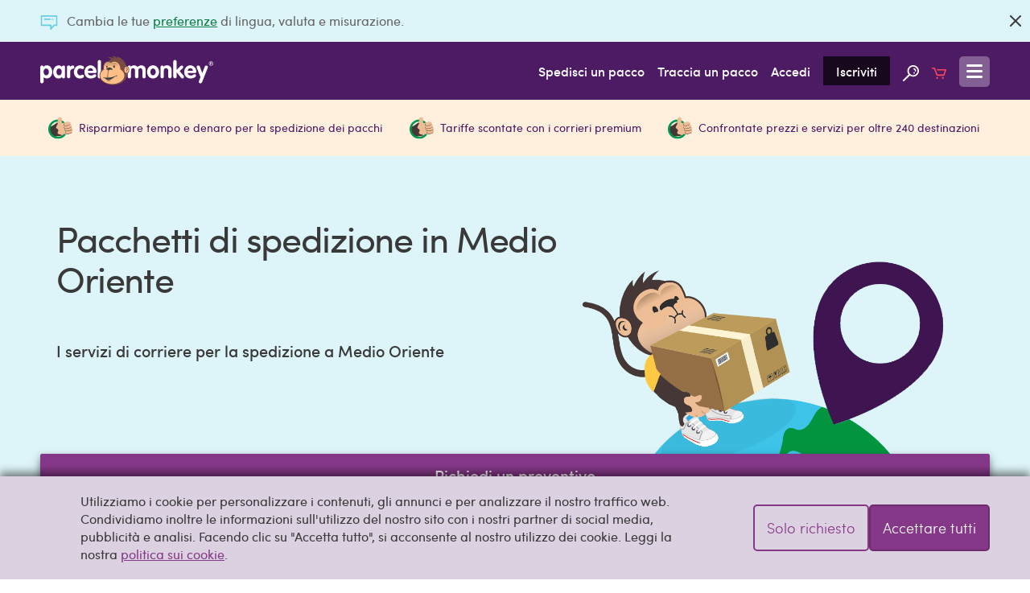

--- FILE ---
content_type: text/html; charset=UTF-8
request_url: https://www.parcelmonkey.it/destinazioni/oriente-medio
body_size: 70413
content:
<!DOCTYPE html>
<html lang="it" class="no-js">
<head>
    <meta charset="utf-8">
    <meta http-equiv="X-UA-Compatible" content="IE=edge">
    <meta name="viewport" content="width=device-width, initial-scale=1">
    <meta http-equiv="content-language" content="it-it">

    
    <script delay="https://euob.cityrobotflower.com/sxp/i/bede1555bee69c466a68fc60b2940fef.js" data-ch="Parcel Monkey WW" class="ct_clicktrue_37150" data-jsonp="onCheqResponse"></script>

    <script type="application/javascript" >
        window.environment = "production";
    </script>

    <script type="text/javascript">
        var PM = window.PM || {};
        PM.GTMKey = 'GTM-KR5R8G';

        
        (function () {
            var body = document.querySelector('html');
            body.classList.add('js');
            body.classList.remove('no-js');
        })();
    </script>

    <link rel="preload" href="https://www.parcelmonkey.it/app/fonts/sofia_pro_regular-webfont.woff2" as="font" type="font/woff2" crossorigin>
    <link rel="preload" href="https://www.parcelmonkey.it/app/fonts/sofia_pro_medium-webfont.woff2" as="font" type="font/woff2" crossorigin>
    <link rel="preconnect" href="https://www.googletagmanager.com" crossorigin>
    <link rel="preconnect" href="https://www.google-analytics.com" crossorigin>
    <link rel="preconnect" href="https://www.youtube.com">
    <link rel="dns-prefetch" href="https://www.youtube.com">
    <link rel="preconnect" href="https://widget.trustpilot.com">
    <link rel="dns-prefetch" href="https://widget.trustpilot.com">
    <link rel="preconnect" href="https://s3-eu-west-1.amazonaws.com">
    <link rel="dns-prefetch" href="https://s3-eu-west-1.amazonaws.com">
    <link rel="dns-prefetch" href="https://euob.cityrobotflower.com">

        <link rel="preload" href="https://www.parcelmonkey.it/app/css/main.min.1766099514.css" as="style">
    
    
            <link rel="stylesheet" href="https://www.parcelmonkey.it/app/css/main.min.1766099514.css"/>
    
    <script>
        var dataLayer = window.dataLayer || [];
        function gtag(){dataLayer.push(arguments);}

        
        
        
        
        
                                    
                                        </script>

        
    <script async src="https://www.parcelmonkey.it/app/js/cookie_consent.min.1766099514.js"></script>
    
    <script delay="https://www.parcelmonkey.it/app/js/tracking_scripts.min.1766099514.js"></script>
    
    
    <title>Pacchetti di spedizione in Medio Oriente - Parcel Monkey</title>
	<meta name="description" content="Pacchetti di spedizione in Medio Oriente - Parcel Monkey">
	<meta name="keywords" content="">
            <link rel="sitemap" href="https://www.parcelmonkey.it/sitemap.xml">
                <meta name="msvalidate.01" content="DD1D03688B6D0DB9A36CE2B82C063F07" />
    
    
        <link rel="apple-touch-icon-precomposed" sizes="57x57" href="/apple-touch-icon-57x57.png" />
        <link rel="apple-touch-icon-precomposed" sizes="114x114" href="/apple-touch-icon-114x114.png" />
        <link rel="apple-touch-icon-precomposed" sizes="72x72" href="/apple-touch-icon-72x72.png" />
        <link rel="apple-touch-icon-precomposed" sizes="144x144" href="/apple-touch-icon-144x144.png" />
        <link rel="apple-touch-icon-precomposed" sizes="60x60" href="/apple-touch-icon-60x60.png" />
        <link rel="apple-touch-icon-precomposed" sizes="120x120" href="/apple-touch-icon-120x120.png" />
        <link rel="apple-touch-icon-precomposed" sizes="76x76" href="/apple-touch-icon-76x76.png" />
        <link rel="apple-touch-icon-precomposed" sizes="152x152" href="/apple-touch-icon-152x152.png" />
        <link rel="icon" type="image/png" href="/favicon-196x196.png" sizes="196x196" />
        <link rel="icon" type="image/png" href="/favicon-96x96.png" sizes="96x96" />
        <link rel="icon" type="image/png" href="/favicon-32x32.png" sizes="32x32" />
        
        <link rel="icon" type="image/png" href="/favicon-128.png" sizes="128x128" />
        <meta name="application-name" content="Parcel Monkey"/>
        <meta name="msapplication-TileColor" content="#4D1A64" />
        <meta name="msapplication-TileImage" content="/mstile-144x144.png" />
        <meta name="msapplication-square70x70logo" content="/mstile-70x70.png" />
        <meta name="msapplication-square150x150logo" content="/mstile-150x150.png" />
        <meta name="msapplication-wide310x150logo" content="/mstile-310x150.png" />
        <meta name="msapplication-square310x310logo" content="/mstile-310x310.png" />
    

                <script defer src="https://www.parcelmonkey.it/app/js/common.min.1766099514.js"></script>
            <script defer src="https://www.parcelmonkey.it/app/js/content_page.min.1766099514.js"></script>

    <link rel="canonical" href="https://www.parcelmonkey.it/destinazioni/oriente-medio" />
<script type="application/ld+json">
    {
        "@context": "https://schema.org/",
        "@type": "Product",
        "name": "Pacchetti di spedizione in Medio Oriente",
        "description": "Pacchetti di spedizione in Medio Oriente - Parcel Monkey",
                                "brand": {
            "@type": "Brand",
            "name": "Parcel Monkey"
        }
    }
</script>

    </head>
<body>
    
    <noscript><iframe src='https://obseu.cityrobotflower.com/ns/bede1555bee69c466a68fc60b2940fef.html?ch=Parcel%20Monkey%20WW' width='0' height='0' style='display:none'></iframe></noscript>

    <div class="hide" data-sprite-id="ac5b9979d3322b0d4239134ee60b7e5e"></div>

    
    <!-- Google Tag Manager (noscript) --><noscript><iframe src="https://www.googletagmanager.com/ns.html?id=GTM-KR5R8G" height="0" width="0" style="display:none;visibility:hidden"></iframe></noscript><!-- End Google Tag Manager (noscript) -->
    
    

    
    
    

    <div class="js-navigation-content-wrapper sticky-footer">
                
                    <div class="js-banner banner banner--news  banner--closable"  >
        <div class="container">
        <p class="banner__text">
            <i class="icon-inline icon--news icon--news-dims icon-embed banner__icon">
        <?xml version="1.0" encoding="utf-8"?><svg width="21" height="18" xmlns="http://www.w3.org/2000/svg" viewBox="0 0 21 18"><path d="M20.087 0H.913A.91.91 0 0 0 0 .9v11.498c0 .494.41.877.913.877h10.728V17.1c0 .383.297.72.64.855a.897.897 0 0 0 .342.045.942.942 0 0 0 .707-.315l3.79-4.41h2.967c.502 0 .913-.383.913-.877V.9a.91.91 0 0 0-.913-.9zm-.913 11.475h-2.465c-.274 0-.571.135-.754.315l-2.488 2.858v-2.25c0-.496-.32-.923-.821-.923H1.826V1.8h17.348v9.675zM4.246 4.95c0-.495.41-.9.913-.9h6.62a.91.91 0 0 1 .912.9c0 .495-.41.9-.913.9h-6.62a.91.91 0 0 1-.912-.9zm10.02.698a.94.94 0 0 1-.274-.63c0-.248.092-.473.274-.63a.91.91 0 0 1 .64-.27c.25 0 .479.09.639.27a.94.94 0 0 1 .273.63.812.812 0 0 1-.273.63.908.908 0 0 1-.64.27 1.156 1.156 0 0 1-.639-.27z" fill="#393939" fill-rule="evenodd"/></svg>
    </i>

             Cambia le tue <a href="https://www.parcelmonkey.it/preferenze" rel="nofollow">preferenze</a> di lingua, valuta e misurazione.
<br/>

        </p>
        
                                    <a class="btn btn--icon banner__close js-close-banner color-icon-grey-darkest" href="#"  rel="nofollow noindex"    aria-label="Chiudi">
            <i class="icon-inline icon--close icon-embed">
        <?xml version="1.0" encoding="utf-8"?><svg width="14" height="14" xmlns="http://www.w3.org/2000/svg" viewBox="0 0 14 14"><path d="M.336 13.664c.459.458.907.448 1.345-.03L7 8.374l5.319 5.26c.438.478.886.488 1.345.03.458-.459.448-.907-.03-1.345L8.374 7l5.26-5.319c.478-.438.488-.886.03-1.345-.459-.458-.907-.448-1.345.03L7 5.626 1.681.365C1.243-.112.795-.122.336.336c-.458.459-.448.907.03 1.345L5.626 7l-5.26 5.319c-.478.438-.488.886-.03 1.345z" fill="#393939" fill-rule="evenodd"/></svg>
    </i>

        </a>
    
                <script>
                    function dismissPrefs(e) {
                        e.preventDefault();
                        window.location.href = 'https://www.parcelmonkey.it/preferences-dismiss';
                    }
                    document.querySelector('.js-close-banner').addEventListener('click', dismissPrefs);
                </script>
                        </div>
    
    </div>
        
        
        <header class="header ">
    <div class="container">
        <a class="header__logo" href="https://www.parcelmonkey.it">
            <img class="icon--logo" src="/app/svg/logo.svg?v=b74921c2ec615b3e6b6928253fbffe32" alt=""  aria-label="Parcel Monkey" width="215" height="37">

        </a>

        <nav class="header__nav">
            <ul>
                                    <li class="hide-below-tablet-p"><a href="https://www.parcelmonkey.it/quotazione" class="gtm-nav-link">Spedisci un pacco</a></li>
                                        <li class="hide-below-tablet-p"><a href="https://www.parcelmonkey.it/traccia" class="gtm-nav-link">Traccia un pacco</a></li>
                
                                    <li class="hide-below-tablet-l">
                                                    <a href="https://www.parcelmonkey.it/login-iscrizione?next=https%3A%2F%2Fwww.parcelmonkey.it%2Fdestinazioni%2Foriente-medio" rel="nofollow" class="gtm-nav-link">Accedi</a>
                                            </li>
                    <li class="hide-below-tablet-l">
                                                    <a href="https://www.parcelmonkey.it/login-iscrizione#iscrizione" rel="nofollow" class="header__signup gtm-nav-link">Iscriviti</a>
                                            </li>
                
                <li class="hide-below-table-s">
                    <a href="https://www.parcelmonkey.it/ricerca" title="Ricerca nel sito" class="gtm-nav-link">
                        <svg class="icon--search">
        <use xlink:href="/app/sprites/sprite.main.symbol.svg?v=14f9dd5fbca5a60f4592e9f94aeb80ac#search"></use>
    </svg>

                    </a>
                </li>

                <li class="hide-below-tablet-p">
                    <a href="https://www.parcelmonkey.it/carrello" title="Carrello" class="gtm-nav-link">
                        <svg class="icon--cart">
        <use xlink:href="/app/sprites/sprite.main.symbol.svg?v=14f9dd5fbca5a60f4592e9f94aeb80ac#cart"></use>
    </svg>

                                            </a>
                </li>


                                                    
                <li>
                    <a class="header__open-menu js-navigation-open" href="#navigation" title="Menu">
                        <svg class="icon--menu icon--menu-dims">
        <use xlink:href="/app/sprites/sprite.main.symbol.svg?v=14f9dd5fbca5a60f4592e9f94aeb80ac#menu"></use>
    </svg>

                    </a>
                </li>
            </ul>
        </nav>
    </div>
</header>

                                
                    
        <main class="align-bottom">
                <div class="region">

        <div dusk="usp" class="usp-insert p-abs color-bg-oompa-light" id="usp">
                            <ul>
                    <li>
                                                <svg class="icon--thumb icon--thumb-dims">
        <use xlink:href="/app/sprites/sprite.pages.symbol.svg?v=dadaa3cc80499dfca253a808819d4507#thumb"></use>
    </svg>

                                                <span>Risparmiare tempo e denaro per la spedizione dei pacchi</span>
                    </li>                    <li>
                                                <svg class="icon--thumb icon--thumb-dims">
        <use xlink:href="/app/sprites/sprite.pages.symbol.svg?v=dadaa3cc80499dfca253a808819d4507#thumb"></use>
    </svg>

                                                <span>Tariffe scontate con i corrieri premium</span>
                    </li>                    <li>
                                                <svg class="icon--thumb icon--thumb-dims">
        <use xlink:href="/app/sprites/sprite.pages.symbol.svg?v=dadaa3cc80499dfca253a808819d4507#thumb"></use>
    </svg>

                                                <span>Confrontate prezzi e servizi per oltre 240 destinazioni</span>
                    </li>                                    </ul>

                
                
                                        
        </div>
    

        <section id="hero-1" class="hero it hero--destinations hero--img-to-side pad-top-3 has-qq     ">
    
    
    <div class="hero__text-cont">
                                    <h1 class="hero__title ">Pacchetti di spedizione in Medio Oriente</h1>
                    
        
                    <p class="hero__sub-title " role="heading" aria-level="2">I servizi di corriere per la spedizione a Medio Oriente</p>
        
        
        
        
    </div>

    
        <section class="js-quick-quote quick-quote    quick-quote--hero " style="">
            <div class="container">
            <div class="quick-quote__outer">
                            <h2 class="h3 quick-quote__header">Richiedi un preventivo</h2>
            
            <form method="POST" action="https://www.parcelmonkey.it/get-quick-quote-result" dusk="quick-quote-form"><input type="hidden" name="_token" value="psT0KOI9U6gHT1wU4fonc4WGgE6zZspIjKh95xFB">
                <input type="hidden" name="quick_form" id="quick_form" value="quick_form">
                <div class="quick-quote__window">
                    <div class="quick-quote__mobile-bar cf">
                        <a href="#modal_quick-quote_1" class="js-modal-open" dusk="quick-quote-mobile-open">
                            <span class="quick-quote__fake-btn btn">
                                <i class="icon-inline icon--arrow-right icon--arrow-right-dims icon-embed color-icon-white">
        <?xml version="1.0" encoding="utf-8"?><svg width="11" height="18" xmlns="http://www.w3.org/2000/svg" viewBox="0 0 11 18"><path d="M11 9.002c0 .341-.13.652-.388.9l-8.409 7.757a1.423 1.423 0 0 1-.905.341c-.356 0-.68-.124-.938-.372a1.228 1.228 0 0 1 .032-1.769l7.439-6.857L.392 2.145C-.125 1.679-.125.873.36.376.845-.12 1.686-.12 2.203.346l8.409 7.756c.259.248.388.559.388.9z" fill="#393939" fill-rule="evenodd"/></svg>
    </i>

                            </span>
                            <span class="quick-quote__fake-input">Richiedi un preventivo</span>
                        </a>
                    </div>

                    <div class="modal quick-quote__modal" id="modal_quick-quote_1">
                        <div class="modal__window quick-quote__inner">
                            <header class="modal__header">
                                <a href="#" class="js-modal-close" aria-hidden="true" aria-label="Chiudere">
                                    <svg class="icon--close">
        <use xlink:href="/app/sprites/sprite.main.symbol.svg?v=14f9dd5fbca5a60f4592e9f94aeb80ac#close"></use>
    </svg>

                                </a>
                                <h3>Richiedi un preventivo</h3>
                            </header>
                            <div class="modal__inner cf">
                                <div class="modal__content quick-quote__field-outer">
                                    <div class="grid">
                                        <div class="grid-item medium-width-4">
                                                                                        <div class="form-input  quick-quote__from-input ">
            <label class="required" for="collection_country_code_1">Da:</label>
            <div class="form-input__input    ">

        
        <select class="js-dropdown" name="collection_country_code" id="collection_country_code_1" data-dropdown-prefix="Da:" required="1" aria-label="1"><option value>Scegli uno Stato</option><option value="af">Afghanistan</option><option value="al">Albania</option><option value="dz">Algeria</option><option value="ad">Andorra</option><option value="ao">Angola</option><option value="ai">Anguilla</option><option value="ag">Antigua e Barbuda</option><option value="sa">Arabia Saudita</option><option value="ar">Argentina</option><option value="am">Armenia</option><option value="aw">Aruba</option><option value="au">Australia</option><option value="at">Austria</option><option value="az">Azerbaigian</option><option value="bs">Bahamas</option><option value="bh">Bahrein</option><option value="bd">Bangladesh</option><option value="bb">Barbados</option><option value="be">Belgio</option><option value="bz">Belize</option><option value="bj">Benin</option><option value="bm">Bermuda</option><option value="bt">Bhutan</option><option value="by">Bielorussia</option><option value="bo">Bolivia</option><option value="ba">Bosnia ed Erzegovina</option><option value="bw">Botswana</option><option value="br">Brasile</option><option value="bn">Brunei</option><option value="bg">Bulgaria</option><option value="bf">Burkina Faso</option><option value="bi">Burundi</option><option value="kh">Cambogia</option><option value="cm">Camerun</option><option value="ca">Canada</option><option value="cz">Cechia</option><option value="td">Ciad</option><option value="cl">Cile</option><option value="cn">Cina</option><option value="cy">Cipro</option><option value="co">Colombia</option><option value="km">Comore</option><option value="cd">Congo - Kinshasa</option><option value="cg">Congo-Brazzaville</option><option value="kr">Corea del Sud</option><option value="ci">Costa d&rsquo;Avorio</option><option value="cr">Costa Rica</option><option value="hr">Croazia</option><option value="cu">Cuba</option><option value="cw">Cura&ccedil;ao</option><option value="dk">Danimarca</option><option value="dm">Dominica</option><option value="ec">Ecuador</option><option value="eg">Egitto</option><option value="sv">El Salvador</option><option value="ae">Emirati Arabi Uniti</option><option value="er">Eritrea</option><option value="ee">Estonia</option><option value="et">Etiopia</option><option value="fj">Figi</option><option value="ph">Filippine</option><option value="fi">Finlandia</option><option value="fr">Francia</option><option value="ga">Gabon</option><option value="gm">Gambia</option><option value="ge">Georgia</option><option value="gs">Georgia del Sud e Sandwich australi</option><option value="de">Germania</option><option value="gh">Ghana</option><option value="jm">Giamaica</option><option value="jp">Giappone</option><option value="gi">Gibilterra</option><option value="dj">Gibuti</option><option value="jo">Giordania</option><option value="gr">Grecia</option><option value="gd">Grenada</option><option value="gl">Groenlandia</option><option value="gp">Guadalupa</option><option value="gt">Guatemala</option><option value="gg">Guernsey</option><option value="gn">Guinea</option><option value="gq">Guinea Equatoriale</option><option value="gw">Guinea-Bissau</option><option value="gy">Guyana</option><option value="gf">Guyana francese</option><option value="ht">Haiti</option><option value="hn">Honduras</option><option value="in">India</option><option value="id">Indonesia</option><option value="iq">Iraq</option><option value="ie">Irlanda</option><option value="is">Islanda</option><option value="ky">Isole Cayman</option><option value="ck">Isole Cook</option><option value="fo">Isole F&aelig;r &Oslash;er</option><option value="fk">Isole Falkland</option><option value="sb">Isole Salomone</option><option value="tc">Isole Turks e Caicos</option><option value="vi">Isole Vergini Americane</option><option value="vg">Isole Vergini Britanniche</option><option value="il">Israele</option><option value="it">Italia</option><option value="je">Jersey</option><option value="kz">Kazakistan</option><option value="ke">Kenya</option><option value="kg">Kirghizistan</option><option value="xk">Kosovo</option><option value="kw">Kuwait</option><option value="la">Laos</option><option value="ls">Lesotho</option><option value="lv">Lettonia</option><option value="lb">Libano</option><option value="lr">Liberia</option><option value="ly">Libia</option><option value="li">Liechtenstein</option><option value="lt">Lituania</option><option value="lu">Lussemburgo</option><option value="mk">Macedonia del Nord</option><option value="mg">Madagascar</option><option value="mw">Malawi</option><option value="my">Malaysia</option><option value="mv">Maldive</option><option value="ml">Mali</option><option value="mt">Malta</option><option value="ma">Marocco</option><option value="mq">Martinica</option><option value="mr">Mauritania</option><option value="mu">Mauritius</option><option value="yt">Mayotte</option><option value="mx">Messico</option><option value="md">Moldavia</option><option value="mc">Monaco</option><option value="mn">Mongolia</option><option value="me">Montenegro</option><option value="ms">Montserrat</option><option value="mz">Mozambico</option><option value="na">Namibia</option><option value="np">Nepal</option><option value="an">Netherlands Antilles</option><option value="ni">Nicaragua</option><option value="ne">Niger</option><option value="ng">Nigeria</option><option value="no">Norvegia</option><option value="nc">Nuova Caledonia</option><option value="nz">Nuova Zelanda</option><option value="om">Oman</option><option value="nl">Paesi Bassi</option><option value="pk">Pakistan</option><option value="pa">Panam&aacute;</option><option value="pg">Papua Nuova Guinea</option><option value="py">Paraguay</option><option value="pe">Per&ugrave;</option><option value="pf">Polinesia francese</option><option value="pl">Polonia</option><option value="pt">Portogallo</option><option value="pr">Portorico</option><option value="qa">Qatar</option><option value="hk">RAS di Hong Kong</option><option value="mo">RAS di Macao</option><option value="gb">Regno Unito</option><option value="cf">Repubblica Centrafricana</option><option value="do">Repubblica Dominicana</option><option value="re">Riunione</option><option value="ro">Romania</option><option value="rw">Ruanda</option><option value="ru">Russia</option><option value="eh">Sahara occidentale</option><option value="kn">Saint Kitts e Nevis</option><option value="lc">Saint Lucia</option><option value="mf">Saint Martin</option><option value="vc">Saint Vincent e Grenadine</option><option value="bl">Saint-Barth&eacute;lemy</option><option value="pm">Saint-Pierre e Miquelon</option><option value="ws">Samoa</option><option value="as">Samoa americane</option><option value="sm">San Marino</option><option value="sh">Sant&rsquo;Elena</option><option value="sn">Senegal</option><option value="rs">Serbia</option><option value="sc">Seychelles</option><option value="sl">Sierra Leone</option><option value="sg">Singapore</option><option value="sx">Sint Maarten</option><option value="sk">Slovacchia</option><option value="si">Slovenia</option><option value="so">Somalia</option><option value="es">Spagna</option><option value="lk">Sri Lanka</option><option value="us" selected="selected">Stati Uniti</option><option value="ss">Sud Sudan</option><option value="za">Sudafrica</option><option value="sd">Sudan</option><option value="sr">Suriname</option><option value="se">Svezia</option><option value="ch">Svizzera</option><option value="sz">Swaziland</option><option value="tj">Tagikistan</option><option value="tw">Taiwan</option><option value="tz">Tanzania</option><option value="ps">Territori palestinesi</option><option value="th">Thailandia</option><option value="tl">Timor Est</option><option value="tg">Togo</option><option value="to">Tonga</option><option value="tt">Trinidad e Tobago</option><option value="tn">Tunisia</option><option value="tr">Turchia</option><option value="tm">Turkmenistan</option><option value="ua">Ucraina</option><option value="ug">Uganda</option><option value="hu">Ungheria</option><option value="uy">Uruguay</option><option value="uz">Uzbekistan</option><option value="vu">Vanuatu</option><option value="vn">Vietnam</option><option value="ye">Yemen</option><option value="zm">Zambia</option><option value="zw">Zimbabwe</option></select>

        
        
        
            </div>


    
    </div>

                                        </div>
                                        <div class="grid-item medium-width-4">
                                                                                        <div class="form-input  quick-quote__to-input ">
            <label class="required" for="delivery_country_code_2">A:</label>
            <div class="form-input__input    ">

        
        <select class="js-dropdown" name="delivery_country_code" id="delivery_country_code_2" data-dropdown-prefix="A:" required="1" aria-label="1"><option value>Scegli uno Stato</option><option value="al">Albania</option><option value="dz">Algeria</option><option value="ad">Andorra</option><option value="ao">Angola</option><option value="ai">Anguilla</option><option value="ag">Antigua e Barbuda</option><option value="sa">Arabia Saudita</option><option value="ar">Argentina</option><option value="am">Armenia</option><option value="aw">Aruba</option><option value="au">Australia</option><option value="at">Austria</option><option value="az">Azerbaigian</option><option value="bs">Bahamas</option><option value="bh">Bahrein</option><option value="bd">Bangladesh</option><option value="bb">Barbados</option><option value="be">Belgio</option><option value="bz">Belize</option><option value="bj">Benin</option><option value="bm">Bermuda</option><option value="bt">Bhutan</option><option value="bo">Bolivia</option><option value="ba">Bosnia ed Erzegovina</option><option value="bw">Botswana</option><option value="br">Brasile</option><option value="bn">Brunei</option><option value="bg">Bulgaria</option><option value="bf">Burkina Faso</option><option value="bi">Burundi</option><option value="kh">Cambogia</option><option value="cm">Camerun</option><option value="ca">Canada</option><option value="cz">Cechia</option><option value="td">Ciad</option><option value="cl">Cile</option><option value="cn">Cina</option><option value="cy">Cipro</option><option value="co">Colombia</option><option value="km">Comore</option><option value="cd">Congo - Kinshasa</option><option value="cg">Congo-Brazzaville</option><option value="kr">Corea del Sud</option><option value="ci">Costa d&rsquo;Avorio</option><option value="cr">Costa Rica</option><option value="hr">Croazia</option><option value="cw">Cura&ccedil;ao</option><option value="dk">Danimarca</option><option value="dm">Dominica</option><option value="ec">Ecuador</option><option value="eg">Egitto</option><option value="sv">El Salvador</option><option value="ae">Emirati Arabi Uniti</option><option value="er">Eritrea</option><option value="ee">Estonia</option><option value="et">Etiopia</option><option value="fj">Figi</option><option value="ph">Filippine</option><option value="fi">Finlandia</option><option value="fr">Francia</option><option value="ga">Gabon</option><option value="gm">Gambia</option><option value="ge">Georgia</option><option value="gs">Georgia del Sud e Sandwich australi</option><option value="de">Germania</option><option value="gh">Ghana</option><option value="jm">Giamaica</option><option value="jp">Giappone</option><option value="gi">Gibilterra</option><option value="dj">Gibuti</option><option value="jo">Giordania</option><option value="gr">Grecia</option><option value="gd">Grenada</option><option value="gl">Groenlandia</option><option value="gp">Guadalupa</option><option value="gt">Guatemala</option><option value="gg">Guernsey</option><option value="gn">Guinea</option><option value="gq">Guinea Equatoriale</option><option value="gw">Guinea-Bissau</option><option value="gy">Guyana</option><option value="gf">Guyana francese</option><option value="ht">Haiti</option><option value="hn">Honduras</option><option value="in">India</option><option value="id">Indonesia</option><option value="iq">Iraq</option><option value="ie">Irlanda</option><option value="is">Islanda</option><option value="ES-IB">Isole Baleari - Spagna</option><option value="ES-CN">Isole Canarie - Spagna</option><option value="ky">Isole Cayman</option><option value="ck">Isole Cook</option><option value="fo">Isole F&aelig;r &Oslash;er</option><option value="fk">Isole Falkland</option><option value="sb">Isole Salomone</option><option value="tc">Isole Turks e Caicos</option><option value="vi">Isole Vergini Americane</option><option value="vg">Isole Vergini Britanniche</option><option value="il">Israele</option><option value="it">Italia</option><option value="je">Jersey</option><option value="kz">Kazakistan</option><option value="ke">Kenya</option><option value="kg">Kirghizistan</option><option value="xk">Kosovo</option><option value="kw">Kuwait</option><option value="la">Laos</option><option value="ls">Lesotho</option><option value="lv">Lettonia</option><option value="lb">Libano</option><option value="lr">Liberia</option><option value="ly">Libia</option><option value="li">Liechtenstein</option><option value="lt">Lituania</option><option value="lu">Lussemburgo</option><option value="mk">Macedonia del Nord</option><option value="mg">Madagascar</option><option value="mw">Malawi</option><option value="my">Malaysia</option><option value="mv">Maldive</option><option value="ml">Mali</option><option value="mt">Malta</option><option value="ma">Marocco</option><option value="mq">Martinica</option><option value="mr">Mauritania</option><option value="mu">Mauritius</option><option value="yt">Mayotte</option><option value="mx">Messico</option><option value="md">Moldavia</option><option value="mc">Monaco</option><option value="mn">Mongolia</option><option value="me">Montenegro</option><option value="ms">Montserrat</option><option value="mz">Mozambico</option><option value="na">Namibia</option><option value="np">Nepal</option><option value="ni">Nicaragua</option><option value="ne">Niger</option><option value="ng">Nigeria</option><option value="no">Norvegia</option><option value="nc">Nuova Caledonia</option><option value="nz">Nuova Zelanda</option><option value="om">Oman</option><option value="nl">Paesi Bassi</option><option value="pk">Pakistan</option><option value="pa">Panam&aacute;</option><option value="pg">Papua Nuova Guinea</option><option value="py">Paraguay</option><option value="pe">Per&ugrave;</option><option value="pf">Polinesia francese</option><option value="pl">Polonia</option><option value="pt">Portogallo</option><option value="pr">Portorico</option><option value="qa">Qatar</option><option value="hk">RAS di Hong Kong</option><option value="mo">RAS di Macao</option><option value="gb">Regno Unito</option><option value="cf">Repubblica Centrafricana</option><option value="do">Repubblica Dominicana</option><option value="re">Riunione</option><option value="ro">Romania</option><option value="rw">Ruanda</option><option value="eh">Sahara occidentale</option><option value="kn">Saint Kitts e Nevis</option><option value="lc">Saint Lucia</option><option value="mf">Saint Martin</option><option value="vc">Saint Vincent e Grenadine</option><option value="bl">Saint-Barth&eacute;lemy</option><option value="pm">Saint-Pierre e Miquelon</option><option value="ws">Samoa</option><option value="as">Samoa americane</option><option value="sm">San Marino</option><option value="sh">Sant&rsquo;Elena</option><option value="sn">Senegal</option><option value="rs">Serbia</option><option value="sc">Seychelles</option><option value="sl">Sierra Leone</option><option value="sg">Singapore</option><option value="sx">Sint Maarten</option><option value="sk">Slovacchia</option><option value="si">Slovenia</option><option value="so">Somalia</option><option value="es">Spagna</option><option value="es-ib">Spagna - Isole Baleari</option><option value="es-cn">Spagna - Isole Canarie</option><option value="lk">Sri Lanka</option><option value="us" selected="selected">Stati Uniti</option><option value="za">Sudafrica</option><option value="sr">Suriname</option><option value="se">Svezia</option><option value="ch">Svizzera</option><option value="sz">Swaziland</option><option value="tj">Tagikistan</option><option value="tw">Taiwan</option><option value="tz">Tanzania</option><option value="ps">Territori palestinesi</option><option value="th">Thailandia</option><option value="tl">Timor Est</option><option value="tg">Togo</option><option value="to">Tonga</option><option value="tt">Trinidad e Tobago</option><option value="tn">Tunisia</option><option value="tr">Turchia</option><option value="tm">Turkmenistan</option><option value="ua">Ucraina</option><option value="ug">Uganda</option><option value="hu">Ungheria</option><option value="uy">Uruguay</option><option value="uz">Uzbekistan</option><option value="vu">Vanuatu</option><option value="vn">Vietnam</option><option value="ye">Yemen</option><option value="zm">Zambia</option><option value="zw">Zimbabwe</option></select>

        
        
        
            </div>


    
    </div>

                                        </div>
                                        <div class="grid-item medium-width-4">
                                            <div class="form-input__weight-selector">
                                                <div class="form-input  quick-quote__weight-input ">
            <label class="required" for="parcels[0][weight]_3">Peso:</label>
            <div class="form-input__input has-icon   ">

        
        <input type="number" name="parcels[0][weight]" id="parcels[0][weight]_3" min="0.001" step="any" dusk="parcel-0-weight" placeholder="Peso del pacchetto?" required="1" max="999" maxlength="6" autocomplete="section-qq weight">

                    <svg class="icon--weight icon--weight-dims form-input__icon">
        <use xlink:href="/app/sprites/sprite.main.symbol.svg?v=14f9dd5fbca5a60f4592e9f94aeb80ac#weight"></use>
    </svg>

        
        
        
            </div>


    
    </div>

                                                <div class="form-input  quick-quote__weight-unit-input ">
            <label class="required" for="parcels[0][weight_unit]_4">Unità di peso del pacco</label>
            <div class="form-input__input    ">

        
        <select class="js-dropdown" name="parcels[0][weight_unit]" id="parcels[0][weight_unit]_4" required="1" aria-label="1"><option value="imperial">lb</option><option value="metric" selected="selected">kg</option></select>

        
        
        
            </div>


    
    </div>


                                                <span class="spinning-bananas js-preloader hide">
                
                <i class="icon-inline icon--loading-banana icon--loading-banana-dims icon-embed">
        <?xml version="1.0" encoding="utf-8"?><svg xmlns="http://www.w3.org/2000/svg" xmlns:xlink="http://www.w3.org/1999/xlink" viewBox="0 0 58 56" width="58" height="56"><defs><circle id="bp-path-1" cx="20" cy="20" r="20"/><circle id="bp-path-5" cx="20" cy="20" r="20"/><circle id="bp-path-9" cx="20" cy="20" r="20"/><circle id="bp-path-13" cx="20" cy="20" r="20"/><path d="m9.339 11.178-.532-.546-.513-.514-.498-.483C5.581 7.53 3.66 6.355.013 5.816c-.032-.005-.004-.048.074-.124l.12-.106.165-.135.21-.161.25-.185.29-.206.325-.225.548-.367.612-.395.667-.415.713-.427.246-.143.502-.286.515-.285.524-.279.53-.272c.177-.089.355-.177.533-.262l.534-.25.532-.235.527-.219c1.92-.765 3.684-1.134 4.674-.557 1.194.696 1.56 2.339 1.408 4.167l-.04.394-.026.2-.063.399c-.024.134-.05.267-.077.401l-.091.401c-.049.2-.102.4-.16.598l-.121.394-.133.387-.143.38-.153.371-.08.181-.166.354-.086.172-.178.333c-1.06 1.897-2.48 2.98-3.656 1.764z" id="bp-path-3"/><path d="m9.339 11.178-.532-.546-.513-.514-.498-.483C5.581 7.53 3.66 6.355.013 5.816c-.032-.005-.004-.048.074-.124l.12-.106.165-.135.21-.161.25-.185.29-.206.325-.225.548-.367.612-.395.667-.415.713-.427.246-.143.502-.286.515-.285.524-.279.53-.272c.177-.089.355-.177.533-.262l.534-.25.532-.235.527-.219c1.92-.765 3.684-1.134 4.674-.557 1.194.696 1.56 2.339 1.408 4.167l-.04.394-.026.2-.063.399c-.024.134-.05.267-.077.401l-.091.401c-.049.2-.102.4-.16.598l-.121.394-.133.387-.143.38-.153.371-.08.181-.166.354-.086.172-.178.333c-1.06 1.897-2.48 2.98-3.656 1.764z" id="bp-path-7"/><path d="m2.533.117.727.742.323.297.488.435c1.638 1.48 4.796 3.26 9.962 4.775.024.007.01.038-.036.091l-.096.095-.144.124-.188.151-.232.176-.27.197-.475.332-.548.368-.613.396-.439.275-.46.28-.48.285-.496.286-.508.284-.259.141-.523.278-.53.27c-.088.045-.177.089-.266.132l-.533.255C4.535 11.9 2.156 12.608.94 11.9c-1.084-.632-1.087-1.761-.726-3.16l.107-.39.059-.198.128-.407.504-1.502.219-.674.139-.457.13-.461c.04-.155.08-.31.116-.465l.018-.09.034-.213.028-.253.037-.435.093-1.33.045-.493.036-.307.02-.145.046-.267c.109-.541.276-.83.56-.536z" id="bp-path-11"/><path d="m2.533.117.727.742.323.297.488.435c1.638 1.48 4.796 3.26 9.962 4.775.024.007.01.038-.036.091l-.096.095-.144.124-.188.151-.232.176-.27.197-.475.332-.548.368-.613.396-.439.275-.46.28-.48.285-.496.286-.508.284-.259.141-.523.278-.53.27c-.088.045-.177.089-.266.132l-.533.255C4.535 11.9 2.156 12.608.94 11.9c-1.084-.632-1.087-1.761-.726-3.16l.107-.39.059-.198.128-.407.504-1.502.219-.674.139-.457.13-.461c.04-.155.08-.31.116-.465l.018-.09.034-.213.028-.253.037-.435.093-1.33.045-.493.036-.307.02-.145.046-.267c.109-.541.276-.83.56-.536z" id="bp-path-15"/></defs><g id="Banana-Preloader" stroke="none" stroke-width="1" fill="none" fill-rule="evenodd"><g id="both-empty" transform="translate(-2.906 -2.45)"><g id="Old-Banana-Full-Copy-4" transform="translate(23.906 17.315)"><path d="M32.112 25.314c2.001-4.266 3.374-10.289.71-14.521-.722-1.148-1.712-2.082-2.683-3.011a15.114 15.114 0 0 1-1.567-1.77c-.439-.577-.96-1.202-1.25-1.872-.166-.38-.042-.748-.051-1.142-.006-.252-.073-.515-.14-.756-.107-.374-.282-.962-.665-1.144a.595.595 0 0 0-.063-.025 1.156 1.156 0 0 0-.295-.05c-.657-.04-1.687.243-1.687.243s-1.017.117-.555 1.626l.05.107c.75 1.583 1.872 3.307 2.027 5.063.699 7.948-1.95 16.246-9.274 20.357-.526.295-1.055.579-1.6.835-3.066 1.438-6.465 1.9-9.492 3.426-.866.437-1.764.885-2.48 1.557a2.351 2.351 0 0 0-.267.298c-.295.39-.474.87-.523 1.358-.033.323-.011.65.073.957.18.663.578 1.021 1.074 1.266.41.203.888.328 1.364.482.714.23 1.42.49 2.154.654 6.94 1.548 13.362-2.029 18.804-6.109 2.791-2.093 4.854-4.67 6.336-7.83" id="Outline" stroke="#A0A0A0" stroke-width="3.302" opacity=".6"/><path d="M32.112 25.314c2.001-4.266 3.374-10.289.71-14.521-.722-1.148-1.712-2.082-2.683-3.011a15.114 15.114 0 0 1-1.567-1.77c-.439-.577-.96-1.202-1.25-1.872-.166-.38-.042-.748-.051-1.142-.006-.252-.073-.515-.14-.756-.107-.374-.282-.962-.665-1.144a.595.595 0 0 0-.063-.025 1.156 1.156 0 0 0-.295-.05c-.657-.04-1.687.243-1.687.243s-1.017.117-.555 1.626l.05.107c.75 1.583 1.872 3.307 2.027 5.063.699 7.948-1.95 16.246-9.274 20.357-.526.295-1.055.579-1.6.835-3.066 1.438-6.465 1.9-9.492 3.426-.866.437-1.764.885-2.48 1.557a2.351 2.351 0 0 0-.267.298c-.295.39-.474.87-.523 1.358-.033.323-.011.65.073.957.18.663.578 1.021 1.074 1.266.41.203.888.328 1.364.482.714.23 1.42.49 2.154.654 6.94 1.548 13.362-2.029 18.804-6.109 2.791-2.093 4.854-4.67 6.336-7.83" id="Fill" fill="#FFF"/><g id="Group" style="mix-blend-mode:multiply"><path d="M32.112 25.314c2.001-4.266 3.374-10.289.71-14.521-.722-1.148-1.712-2.082-2.683-3.011a15.114 15.114 0 0 1-1.567-1.77c-.439-.577-.96-1.202-1.25-1.872-.166-.38-.042-.748-.051-1.142-.006-.252-.073-.515-.14-.756-.107-.374-.282-.962-.665-1.144a.595.595 0 0 0-.063-.025 1.156 1.156 0 0 0-.295-.05c-.657-.04-1.687.243-1.687.243s-1.017.117-.555 1.626l.05.107c.75 1.583 1.872 3.307 2.027 5.063.699 7.948-1.95 16.246-9.274 20.357-.526.295-1.055.579-1.6.835-3.066 1.438-6.465 1.9-9.492 3.426-.866.437-1.764.885-2.48 1.557a2.351 2.351 0 0 0-.267.298c-.295.39-.474.87-.523 1.358-.033.323-.011.65.073.957.18.663.578 1.021 1.074 1.266.41.203.888.328 1.364.482.714.23 1.42.49 2.154.654 6.94 1.548 13.362-2.029 18.804-6.109 2.791-2.093 4.854-4.67 6.336-7.83" id="Fill" fill="#EFEFEF"/><path d="M31.198 24.147a20.459 20.459 0 0 1-.94 4.478c-2.118 6.464-5.328 13.077-11.9 15.79-.696.287-1.423.479-2.14.7-.479.146-.941.318-1.393.387-.547.084-1.079.019-1.607-.42a2.635 2.635 0 0 1-.609-.743 2.722 2.722 0 0 1-.35-1.413 2.35 2.35 0 0 1 .048-.397c.201-.96.68-1.843 1.138-2.697 1.605-2.987 4.124-5.314 5.81-8.251.3-.523.57-1.058.832-1.602 3.643-7.568 1.052-15.885-4.08-21.995-1.133-1.35-3.041-2.118-4.563-2.985l-.103-.059c-1.244-.97-.478-1.65-.478-1.65s.681-.822 1.242-1.167c.062-.038.122-.07.18-.094l.005-.034a.6.6 0 0 1 .223-.022l-.071.007a.595.595 0 0 0-.157.049l.005-.034c-.067.374-.161.829-.288 1.297 1.501.77 10.338 6.096 14.293 14.893 3.956 8.797-4.895 19.42-12.756 25.39.118.127.23.279.33.458.347.617.658 1.094.88 1.47.455-.07.92-.242 1.4-.389.721-.22 1.451-.412 2.15-.699 6.602-2.713 9.826-9.326 11.953-15.79.546-1.657.872-3.31.986-4.978zm-.243-5.57c-.811-4.641-3.152-10.362-7.783-12.302-1.255-.525-2.608-.722-3.942-.927a15.242 15.242 0 0 1-2.31-.551c-.693-.22-1.481-.434-2.107-.816-.354-.216-.465-.589-.7-.906-.15-.203-.357-.381-.55-.539-.266-.215-.67-.535-1.05-.563.4-.022.845.331 1.13.563.193.158.399.336.548.539.233.317.344.69.696.906.624.382 1.408.595 2.099.816.752.24 1.519.431 2.298.551 1.329.205 2.676.402 3.925.927 4.61 1.94 6.94 7.66 7.747 12.303.09.515.162 1.028.215 1.538l-.06-.511a22.864 22.864 0 0 0-.156-1.027z" id="Highlight" fill="#FFF" transform="rotate(35 20.934 23.752)"/></g></g><g id="Old-Banana-Full-Copy-9" transform="rotate(-180 20.953 23.792)"><path d="M32.112 25.314c2.001-4.266 3.374-10.289.71-14.521-.722-1.148-1.712-2.082-2.683-3.011a15.114 15.114 0 0 1-1.567-1.77c-.439-.577-.96-1.202-1.25-1.872-.166-.38-.042-.748-.051-1.142-.006-.252-.073-.515-.14-.756-.107-.374-.282-.962-.665-1.144a.595.595 0 0 0-.063-.025 1.156 1.156 0 0 0-.295-.05c-.657-.04-1.687.243-1.687.243s-1.017.117-.555 1.626l.05.107c.75 1.583 1.872 3.307 2.027 5.063.699 7.948-1.95 16.246-9.274 20.357-.526.295-1.055.579-1.6.835-3.066 1.438-6.465 1.9-9.492 3.426-.866.437-1.764.885-2.48 1.557a2.351 2.351 0 0 0-.267.298c-.295.39-.474.87-.523 1.358-.033.323-.011.65.073.957.18.663.578 1.021 1.074 1.266.41.203.888.328 1.364.482.714.23 1.42.49 2.154.654 6.94 1.548 13.362-2.029 18.804-6.109 2.791-2.093 4.854-4.67 6.336-7.83" id="Outline" stroke="#A0A0A0" stroke-width="3.302" opacity=".6"/><path d="M32.112 25.314c2.001-4.266 3.374-10.289.71-14.521-.722-1.148-1.712-2.082-2.683-3.011a15.114 15.114 0 0 1-1.567-1.77c-.439-.577-.96-1.202-1.25-1.872-.166-.38-.042-.748-.051-1.142-.006-.252-.073-.515-.14-.756-.107-.374-.282-.962-.665-1.144a.595.595 0 0 0-.063-.025 1.156 1.156 0 0 0-.295-.05c-.657-.04-1.687.243-1.687.243s-1.017.117-.555 1.626l.05.107c.75 1.583 1.872 3.307 2.027 5.063.699 7.948-1.95 16.246-9.274 20.357-.526.295-1.055.579-1.6.835-3.066 1.438-6.465 1.9-9.492 3.426-.866.437-1.764.885-2.48 1.557a2.351 2.351 0 0 0-.267.298c-.295.39-.474.87-.523 1.358-.033.323-.011.65.073.957.18.663.578 1.021 1.074 1.266.41.203.888.328 1.364.482.714.23 1.42.49 2.154.654 6.94 1.548 13.362-2.029 18.804-6.109 2.791-2.093 4.854-4.67 6.336-7.83" id="Fill" fill="#FFF"/><g id="Group" style="mix-blend-mode:multiply"><path d="M30.952 18.643C30.145 14 27.815 8.28 23.205 6.34c-1.25-.525-2.597-.723-3.925-.927-.78-.12-1.547-.311-2.298-.551-.691-.22-1.476-.434-2.099-.816-.352-.216-.463-.59-.696-.906a3.147 3.147 0 0 0-.549-.539c-.301-.245-.782-.627-1.2-.556a.595.595 0 0 0-.066.015c-.084.025-.176.07-.27.128-.562.345-1.243 1.167-1.243 1.168s-.766.68.478 1.65l.103.059c1.522.867 3.43 1.636 4.563 2.985 5.132 6.11 7.722 14.427 4.08 21.995a24.846 24.846 0 0 1-.832 1.602c-1.686 2.936-4.205 5.264-5.81 8.25-.459.855-.937 1.737-1.139 2.698a2.417 2.417 0 0 0-.047.397c-.018.49.11.984.35 1.413.158.284.364.538.609.742.528.44 1.06.505 1.606.421.453-.07.915-.24 1.394-.388.717-.22 1.444-.412 2.14-.7 6.572-2.712 9.782-9.325 11.899-15.789 1.086-3.315 1.297-6.61.7-10.047" id="Fill" fill="#EFEFEF" transform="rotate(35 20.953 23.817)"/><path d="m28.33 30.833.785-.87a20.459 20.459 0 0 1-3.339 3.129l-.632.468-.641.462-.65.455c-.217.15-.436.298-.657.445l-.665.435c-4.686 3.001-9.954 5.094-15.56 3.843-.44-.098-.87-.23-1.298-.37l-.855-.284-.568-.178a5.677 5.677 0 0 1-.796-.303c-.496-.245-.894-.604-1.074-1.267a2.635 2.635 0 0 1-.073-.956c.05-.49.228-.969.523-1.359.08-.106.17-.206.267-.298.537-.503 1.176-.882 1.828-1.223l.652-.333c1.397-.705 2.874-1.183 4.36-1.634l1.487-.45c1.237-.38 2.465-.79 3.645-1.343.545-.256 1.074-.54 1.6-.834 7.325-4.111 9.973-12.41 9.274-20.358-.093-1.053-.534-2.095-1.034-3.102l-.339-.666-.337-.654a31.49 31.49 0 0 1-.162-.322l-.205-.426c-.333-1.086.101-1.451.37-1.57l.083-.032.36-.088.339-.072.267-.048c.278-.043.576-.074.823-.059.072.004.14.012.201.025l.024-.024.063.025a.658.658 0 0 1 .132.085l-.062-.036-.063-.024a.81.81 0 0 0-.094-.026l-.33.318c-.192.18-.403.369-.626.555l.121.24.155.324.185.408.283.664.235.584.164.429.17.457.172.487.175.513.175.54.175.565.172.589.17.611.163.633c.081.322.16.651.235.987l.146.682c.047.23.093.464.137.7l.125.715c.518 3.136.688 6.7.008 10.27-1.252 6.568-8.047 10.325-15.385 12.14l-.723.171-.726.16-.727.148-.363.07-.728.13-.726.117-.723.107-.36.049-.719.09-.713.078-.354.035-.704.062a20.6 20.6 0 0 1-.35.027l-.691.047c-.344.02-.684.037-1.02.05.024.173.028.36.008.565l-.027.294-.04.538-.042.682-.013.195c.247.122.518.216.8.306l.57.179.857.285c.43.142.862.275 1.304.375 5.357 1.204 10.4-.63 14.924-3.395l.674-.421.334-.216.663-.44c.11-.073.219-.148.328-.223l.65-.454.322-.23.638-.465.315-.234a20.674 20.674 0 0 0 2.557-2.256zm3.782-5.57c.087-.191.175-.384.261-.58l.253-.599c1.693-4.148 2.608-9.496.166-13.364-.565-.895-1.293-1.661-2.048-2.396l-.65-.625a14.718 14.718 0 0 1-1.281-1.402l-.685-.882c-.331-.432-.658-.89-.868-1.37-.095-.216-.095-.43-.08-.647l.024-.328c.003-.056.005-.112.003-.168-.006-.252-.074-.517-.143-.757l-.081-.271c-.095-.289-.234-.612-.455-.792.265.165.422.53.525.851l.077.258c.068.24.135.504.14.756l-.002.167-.025.328c-.016.217-.016.43.078.646.208.48.533.935.862 1.366l.39.506a14.96 14.96 0 0 0 1.566 1.77l.647.623c.75.732 1.474 1.496 2.036 2.388 2.664 4.233 1.291 10.255-.71 14.521z" id="Shape" fill="#FFF"/></g></g></g><g id="bottom-half" transform="translate(1 4)"><g id="Old-Banana-Full-Copy-10" transform="translate(16 10)"><g id="Old-Banana-Empty" transform="translate(4.415)"><path d="M32.112 26.18c2.001-4.266 3.374-10.288.71-14.521-.722-1.148-1.712-2.082-2.683-3.011a15.114 15.114 0 0 1-1.567-1.77c-.439-.577-.96-1.201-1.25-1.872-.166-.38-.042-.748-.051-1.142-.006-.251-.073-.515-.14-.755-.107-.374-.282-.963-.665-1.145a.595.595 0 0 0-.063-.025 1.156 1.156 0 0 0-.295-.05c-.657-.04-1.687.243-1.687.243s-1.017.117-.555 1.626l.05.107c.75 1.583 1.872 3.307 2.027 5.063.699 7.948-1.95 16.246-9.274 20.357-.526.295-1.055.579-1.6.835-3.066 1.438-6.465 1.9-9.492 3.426-.866.437-1.764.885-2.48 1.557a2.351 2.351 0 0 0-.267.298c-.295.39-.474.87-.523 1.358-.033.323-.011.65.073.957.18.663.578 1.021 1.074 1.266.41.203.888.328 1.364.482.714.23 1.42.49 2.154.654 6.94 1.548 13.362-2.028 18.804-6.109 2.791-2.093 4.854-4.67 6.336-7.83" id="Outline" stroke="#A0A0A0" stroke-width="3.302" opacity=".6"/><path d="M30.952 19.509c-.807-4.642-3.137-10.363-7.747-12.303-1.25-.525-2.597-.723-3.925-.927-.78-.12-1.547-.311-2.298-.551-.691-.22-1.476-.434-2.099-.816-.352-.216-.463-.589-.696-.906a3.147 3.147 0 0 0-.549-.539c-.301-.245-.782-.627-1.2-.556a.595.595 0 0 0-.066.015c-.084.025-.176.07-.27.128-.562.345-1.243 1.167-1.243 1.168s-.766.68.478 1.65l.103.059c1.522.867 3.43 1.636 4.563 2.985 5.132 6.11 7.722 14.427 4.08 21.995a24.846 24.846 0 0 1-.832 1.602c-1.686 2.937-4.205 5.264-5.81 8.25-.459.855-.937 1.737-1.139 2.698a2.417 2.417 0 0 0-.047.397c-.018.49.11.984.35 1.413.158.284.364.538.609.742.528.44 1.06.505 1.606.421.453-.07.915-.24 1.394-.388.717-.22 1.444-.412 2.14-.699 6.572-2.713 9.782-9.326 11.899-15.79 1.086-3.315 1.297-6.61.7-10.047" id="Fill" fill="#FFF" transform="rotate(35 20.953 24.683)"/><g id="Group" style="mix-blend-mode:multiply" transform="translate(0 .866)"><path d="M30.952 18.643C30.145 14 27.815 8.28 23.205 6.34c-1.25-.525-2.597-.723-3.925-.927-.78-.12-1.547-.311-2.298-.551-.691-.22-1.476-.434-2.099-.816-.352-.216-.463-.59-.696-.906a3.147 3.147 0 0 0-.549-.539c-.301-.245-.782-.627-1.2-.556a.595.595 0 0 0-.066.015c-.084.025-.176.07-.27.128-.562.345-1.243 1.167-1.243 1.168s-.766.68.478 1.65l.103.059c1.522.867 3.43 1.636 4.563 2.985 5.132 6.11 7.722 14.427 4.08 21.995a24.846 24.846 0 0 1-.832 1.602c-1.686 2.936-4.205 5.264-5.81 8.25-.459.855-.937 1.737-1.139 2.698a2.417 2.417 0 0 0-.047.397c-.018.49.11.984.35 1.413.158.284.364.538.609.742.528.44 1.06.505 1.606.421.453-.07.915-.24 1.394-.388.717-.22 1.444-.412 2.14-.7 6.572-2.712 9.782-9.325 11.899-15.789 1.086-3.315 1.297-6.61.7-10.047" id="Fill" fill="#EFEFEF" transform="rotate(35 20.953 23.817)"/><path d="M31.198 24.147a20.459 20.459 0 0 1-.94 4.478c-2.118 6.464-5.328 13.077-11.9 15.79-.696.287-1.423.479-2.14.7-.479.146-.941.318-1.393.387-.547.084-1.079.019-1.607-.42a2.635 2.635 0 0 1-.609-.743 2.722 2.722 0 0 1-.35-1.413 2.35 2.35 0 0 1 .048-.397c.201-.96.68-1.843 1.138-2.697 1.605-2.987 4.124-5.314 5.81-8.251.3-.523.57-1.058.832-1.602 3.643-7.568 1.052-15.885-4.08-21.995-1.133-1.35-3.041-2.118-4.563-2.985l-.103-.059c-1.244-.97-.478-1.65-.478-1.65s.681-.822 1.242-1.167c.062-.038.122-.07.18-.094l.005-.034a.6.6 0 0 1 .223-.022l-.071.007a.595.595 0 0 0-.157.049l.005-.034c-.067.374-.161.829-.288 1.297 1.501.77 10.338 6.096 14.293 14.893 3.956 8.797-4.895 19.42-12.756 25.39.118.127.23.279.33.458.347.617.658 1.094.88 1.47.455-.07.92-.242 1.4-.389.721-.22 1.451-.412 2.15-.699 6.602-2.713 9.826-9.326 11.953-15.79.546-1.657.872-3.31.986-4.978zm-.243-5.57c-.811-4.641-3.152-10.362-7.783-12.302-1.255-.525-2.608-.722-3.942-.927a15.242 15.242 0 0 1-2.31-.551c-.693-.22-1.481-.434-2.107-.816-.354-.216-.465-.589-.7-.906-.15-.203-.357-.381-.55-.539-.266-.215-.67-.535-1.05-.563.4-.022.845.331 1.13.563.193.158.399.336.548.539.233.317.344.69.696.906.624.382 1.408.595 2.099.816.752.24 1.519.431 2.298.551 1.329.205 2.676.402 3.925.927 4.61 1.94 6.94 7.66 7.747 12.303.09.515.162 1.028.215 1.538l-.06-.511a22.864 22.864 0 0 0-.156-1.027z" id="Highlight" fill="#FFF" transform="rotate(35 20.934 23.752)"/></g></g><g id="Group" transform="translate(0 23.133)"><mask id="bp-mask-2" fill="#fff"><use xlink:href="#bp-path1"/></mask><path d="M36.112 3.047c2.001-4.266 3.374-10.289.71-14.521-.722-1.148-1.712-2.082-2.683-3.011a15.114 15.114 0 0 1-1.567-1.77c-.439-.577-.96-1.202-1.25-1.872-.166-.38-.042-.748-.051-1.142-.006-.252-.073-.516-.14-.756-.107-.374-.282-.962-.665-1.144a.595.595 0 0 0-.063-.025 1.156 1.156 0 0 0-.295-.05c-.657-.04-1.687.243-1.687.243s-1.017.117-.555 1.626l.05.107c.75 1.583 1.872 3.307 2.027 5.063.699 7.948-1.95 16.246-9.274 20.357-.526.295-1.055.579-1.6.835-3.066 1.438-6.465 1.9-9.492 3.426-.866.437-1.764.885-2.48 1.557a2.351 2.351 0 0 0-.267.298c-.295.39-.474.87-.523 1.358-.033.323-.011.65.073.957.18.663.578 1.021 1.074 1.266.41.203.888.328 1.364.482.714.23 1.42.49 2.154.654 6.94 1.548 13.362-2.029 18.804-6.109 2.791-2.093 4.854-4.67 6.336-7.83" id="Outline" stroke="#D89236" stroke-width="3.302" mask="url(#bp-mask-2)"/><path d="M36.112 3.047c2.001-4.266 3.374-10.289.71-14.521-.722-1.148-1.712-2.082-2.683-3.011a15.114 15.114 0 0 1-1.567-1.77c-.439-.577-.96-1.202-1.25-1.872-.166-.38-.042-.748-.051-1.142-.006-.252-.073-.516-.14-.756-.107-.374-.282-.962-.665-1.144a.595.595 0 0 0-.063-.025 1.156 1.156 0 0 0-.295-.05c-.657-.04-1.687.243-1.687.243s-1.017.117-.555 1.626l.05.107c.75 1.583 1.872 3.307 2.027 5.063.699 7.948-1.95 16.246-9.274 20.357-.526.295-1.055.579-1.6.835-3.066 1.438-6.465 1.9-9.492 3.426-.866.437-1.764.885-2.48 1.557a2.351 2.351 0 0 0-.267.298c-.295.39-.474.87-.523 1.358-.033.323-.011.65.073.957.18.663.578 1.021 1.074 1.266.41.203.888.328 1.364.482.714.23 1.42.49 2.154.654 6.94 1.548 13.362-2.029 18.804-6.109 2.791-2.093 4.854-4.67 6.336-7.83" id="Fill" fill="#FDB22E" mask="url(#bp-mask-2)"/><path d="m32.33 8.566.785-.87a20.459 20.459 0 0 1-3.339 3.129l-.632.468-.641.462-.65.455c-.217.15-.436.298-.657.445l-.665.435c-4.686 3-9.954 5.094-15.56 3.843-.44-.098-.87-.23-1.298-.37l-.855-.284-.568-.178a5.677 5.677 0 0 1-.796-.303c-.496-.245-.894-.604-1.074-1.267a2.635 2.635 0 0 1-.073-.956c.05-.49.228-.969.523-1.359.08-.106.17-.206.267-.298.537-.504 1.176-.882 1.828-1.223l.652-.333c1.397-.705 2.874-1.183 4.36-1.634l1.487-.45c1.237-.38 2.465-.79 3.645-1.343.545-.256 1.074-.54 1.6-.834 7.325-4.111 9.973-12.41 9.274-20.358-.093-1.053-.534-2.095-1.034-3.102l-.339-.666-.337-.654a31.49 31.49 0 0 1-.162-.322l-.205-.426c-.314-1.026.056-1.408.324-1.548l.09-.04.073-.024.428-.101.237-.05.267-.047c.278-.043.576-.074.823-.059.072.004.14.012.201.025l.024-.024.063.025a.658.658 0 0 1 .132.085l-.062-.036-.063-.024a.81.81 0 0 0-.094-.026l-.33.318c-.192.18-.403.369-.626.555l.121.24.155.324.185.408.283.664.235.584.164.429.17.457.172.487.175.513.175.54.175.565.172.589.17.611.163.633c.081.322.16.651.235.987l.146.682c.047.23.093.464.137.7l.125.715c.518 3.136.688 6.7.008 10.27-1.252 6.568-8.047 10.325-15.385 12.14l-.723.171-.726.16-.727.148-.363.07-.728.129-.726.118-.723.107-.36.049-.719.09-.713.078-.354.035-.704.062a20.6 20.6 0 0 1-.35.027l-.691.047c-.344.02-.684.037-1.02.05.024.173.028.36.008.565l-.027.294-.04.538-.042.682-.013.195c.247.122.518.216.8.306l.57.179.857.285c.43.141.862.275 1.304.375 5.357 1.204 10.4-.63 14.924-3.395l.674-.421.334-.216.663-.44.328-.223.65-.454a57.8 57.8 0 0 0 .322-.23l.638-.465.315-.234a20.674 20.674 0 0 0 2.557-2.256zm3.782-5.57c.087-.191.175-.384.261-.58l.253-.599c1.693-4.148 2.608-9.496.166-13.364-.565-.895-1.293-1.661-2.048-2.396l-.65-.625a14.718 14.718 0 0 1-1.281-1.402l-.685-.882c-.331-.432-.658-.89-.868-1.37-.095-.216-.095-.43-.08-.647l.024-.328c.003-.056.005-.112.003-.168-.006-.252-.074-.517-.143-.757l-.081-.271c-.095-.289-.234-.612-.455-.792.265.165.422.53.525.851l.077.258c.068.24.135.504.14.756l-.002.167-.025.328c-.016.216-.016.43.078.646.208.48.533.935.862 1.366l.39.506a14.96 14.96 0 0 0 1.566 1.77l.647.623c.75.732 1.474 1.496 2.036 2.388 2.664 4.233 1.291 10.255-.71 14.521z" id="Shape" fill="#FFB85B" opacity=".7" style="mix-blend-mode:screen" mask="url(#bp-mask-2)"/><g id="Oval-2" mask="url(#bp-mask-2)"><g transform="translate(23.87 -3.55)"><mask id="bp-mask-4" fill="#fff"><use xlink:href="#bp-path3"/></mask><path stroke="#D89236" stroke-width="2" d="M8.806 1.766c1.516-.604 2.977-1.096 3.795-.62.362.211.584.573.727.998.21.623.254 1.38.191 2.18-.09.519-.159.908-.212 1.204l-.042.23c-.083.455-.12.621-.15.732-.938 1.97-1.707 3.234-2.396 3.867-.16.148-.295.279-.445.285l-.76-.716-.518-.52-.511-.496C6.607 7.127 4.928 5.969 2.37 5.277l.771-.52.653-.407.697-.417.734-.421.501-.277.51-.272.516-.264c.172-.087.344-.172.508-.25l.524-.246.511-.226z"/></g></g></g></g><g id="Old-Banana-Full-Copy-14" transform="rotate(-180 19 21)"><path d="M32.112 26.18c2.001-4.266 3.374-10.288.71-14.521-.722-1.148-1.712-2.082-2.683-3.011a15.114 15.114 0 0 1-1.567-1.77c-.439-.577-.96-1.201-1.25-1.872-.166-.38-.042-.748-.051-1.142-.006-.251-.073-.515-.14-.755-.107-.374-.282-.963-.665-1.145a.595.595 0 0 0-.063-.025 1.156 1.156 0 0 0-.295-.05c-.657-.04-1.687.243-1.687.243s-1.017.117-.555 1.626l.05.107c.75 1.583 1.872 3.307 2.027 5.063.699 7.948-1.95 16.246-9.274 20.357-.526.295-1.055.579-1.6.835-3.066 1.438-6.465 1.9-9.492 3.426-.866.437-1.764.885-2.48 1.557a2.351 2.351 0 0 0-.267.298c-.295.39-.474.87-.523 1.358-.033.323-.011.65.073.957.18.663.578 1.021 1.074 1.266.41.203.888.328 1.364.482.714.23 1.42.49 2.154.654 6.94 1.548 13.362-2.028 18.804-6.109 2.791-2.093 4.854-4.67 6.336-7.83" id="Outline" stroke="#A0A0A0" stroke-width="3.302" opacity=".6"/><path d="M30.952 19.509c-.807-4.642-3.137-10.363-7.747-12.303-1.25-.525-2.597-.723-3.925-.927-.78-.12-1.547-.311-2.298-.551-.691-.22-1.476-.434-2.099-.816-.352-.216-.463-.589-.696-.906a3.147 3.147 0 0 0-.549-.539c-.301-.245-.782-.627-1.2-.556a.595.595 0 0 0-.066.015c-.084.025-.176.07-.27.128-.562.345-1.243 1.167-1.243 1.168s-.766.68.478 1.65l.103.059c1.522.867 3.43 1.636 4.563 2.985 5.132 6.11 7.722 14.427 4.08 21.995a24.846 24.846 0 0 1-.832 1.602c-1.686 2.937-4.205 5.264-5.81 8.25-.459.855-.937 1.737-1.139 2.698a2.417 2.417 0 0 0-.047.397c-.018.49.11.984.35 1.413.158.284.364.538.609.742.528.44 1.06.505 1.606.421.453-.07.915-.24 1.394-.388.717-.22 1.444-.412 2.14-.699 6.572-2.713 9.782-9.326 11.899-15.79 1.086-3.315 1.297-6.61.7-10.047" id="Fill" fill="#FFF" transform="rotate(35 20.953 24.683)"/><g id="Group" style="mix-blend-mode:multiply" transform="translate(0 .866)"><path d="M30.952 18.643C30.145 14 27.815 8.28 23.205 6.34c-1.25-.525-2.597-.723-3.925-.927-.78-.12-1.547-.311-2.298-.551-.691-.22-1.476-.434-2.099-.816-.352-.216-.463-.59-.696-.906a3.147 3.147 0 0 0-.549-.539c-.301-.245-.782-.627-1.2-.556a.595.595 0 0 0-.066.015c-.084.025-.176.07-.27.128-.562.345-1.243 1.167-1.243 1.168s-.766.68.478 1.65l.103.059c1.522.867 3.43 1.636 4.563 2.985 5.132 6.11 7.722 14.427 4.08 21.995a24.846 24.846 0 0 1-.832 1.602c-1.686 2.936-4.205 5.264-5.81 8.25-.459.855-.937 1.737-1.139 2.698a2.417 2.417 0 0 0-.047.397c-.018.49.11.984.35 1.413.158.284.364.538.609.742.528.44 1.06.505 1.606.421.453-.07.915-.24 1.394-.388.717-.22 1.444-.412 2.14-.7 6.572-2.712 9.782-9.325 11.899-15.789 1.086-3.315 1.297-6.61.7-10.047" id="Fill" fill="#EFEFEF" transform="rotate(35 20.953 23.817)"/><path d="M31.198 24.147a20.459 20.459 0 0 1-.94 4.478c-2.118 6.464-5.328 13.077-11.9 15.79-.696.287-1.423.479-2.14.7-.479.146-.941.318-1.393.387-.547.084-1.079.019-1.607-.42a2.635 2.635 0 0 1-.609-.743 2.722 2.722 0 0 1-.35-1.413 2.35 2.35 0 0 1 .048-.397c.201-.96.68-1.843 1.138-2.697 1.605-2.987 4.124-5.314 5.81-8.251.3-.523.57-1.058.832-1.602 3.643-7.568 1.052-15.885-4.08-21.995-1.133-1.35-3.041-2.118-4.563-2.985l-.103-.059c-1.244-.97-.478-1.65-.478-1.65s.681-.822 1.242-1.167c.062-.038.122-.07.18-.094l.005-.034a.6.6 0 0 1 .223-.022l-.071.007a.595.595 0 0 0-.157.049l.005-.034c-.067.374-.161.829-.288 1.297 1.501.77 10.338 6.096 14.293 14.893 3.956 8.797-4.895 19.42-12.756 25.39.118.127.23.279.33.458.347.617.658 1.094.88 1.47.455-.07.92-.242 1.4-.389.721-.22 1.451-.412 2.15-.699 6.602-2.713 9.826-9.326 11.953-15.79.546-1.657.872-3.31.986-4.978zm-.243-5.57c-.811-4.641-3.152-10.362-7.783-12.302-1.255-.525-2.608-.722-3.942-.927a15.242 15.242 0 0 1-2.31-.551c-.693-.22-1.481-.434-2.107-.816-.354-.216-.465-.589-.7-.906-.15-.203-.357-.381-.55-.539-.266-.215-.67-.535-1.05-.563.4-.022.845.331 1.13.563.193.158.399.336.548.539.233.317.344.69.696.906.624.382 1.408.595 2.099.816.752.24 1.519.431 2.298.551 1.329.205 2.676.402 3.925.927 4.61 1.94 6.94 7.66 7.747 12.303.09.515.162 1.028.215 1.538l-.06-.511a22.864 22.864 0 0 0-.156-1.027z" id="Highlight" fill="#FFF" transform="rotate(35 20.934 23.752)"/></g></g></g><g id="bottom-full" transform="translate(1 4)"><g id="Old-Banana-Full-Copy-12" transform="translate(20 10)"><path d="M32.867 26.18c2.002-4.266 3.374-10.288.71-14.521-.721-1.148-1.712-2.082-2.683-3.011a15.114 15.114 0 0 1-1.566-1.77c-.44-.577-.96-1.201-1.251-1.872-.165-.38-.042-.748-.05-1.142-.006-.251-.073-.515-.141-.755-.106-.374-.281-.963-.665-1.145a.595.595 0 0 0-.062-.025 1.156 1.156 0 0 0-.296-.05c-.657-.04-1.687.243-1.687.243s-1.016.117-.554 1.626l.05.107c.75 1.583 1.872 3.307 2.026 5.063.7 7.948-1.949 16.246-9.274 20.357-.525.295-1.054.579-1.6.835-3.065 1.438-6.464 1.9-9.492 3.426-.866.437-1.764.885-2.48 1.557a2.351 2.351 0 0 0-.266.298c-.296.39-.474.87-.524 1.358-.033.323-.01.65.073.957.18.663.579 1.021 1.075 1.266.41.203.887.328 1.364.482.714.23 1.42.49 2.153.654 6.94 1.548 13.363-2.028 18.805-6.109 2.79-2.093 4.854-4.67 6.335-7.83" id="Outline" stroke="#D89236" stroke-width="3.302"/><path d="M31.708 19.509C30.9 14.867 28.57 9.146 23.96 7.206c-1.25-.525-2.596-.723-3.924-.927-.78-.12-1.547-.311-2.299-.551-.69-.22-1.475-.434-2.098-.816-.353-.216-.463-.589-.697-.906-.149-.203-.355-.381-.548-.539-.302-.245-.782-.627-1.201-.556a.595.595 0 0 0-.065.015c-.085.025-.176.07-.271.128-.562.345-1.243 1.167-1.243 1.168s-.765.68.478 1.65l.103.059c1.522.867 3.43 1.636 4.564 2.985 5.131 6.11 7.722 14.427 4.08 21.995a24.846 24.846 0 0 1-.833 1.602c-1.685 2.937-4.205 5.264-5.81 8.25-.458.855-.937 1.737-1.138 2.698a2.418 2.418 0 0 0-.048.397c-.018.49.111.984.35 1.413.159.284.364.538.61.742.527.44 1.06.505 1.606.421.452-.07.915-.24 1.394-.388.717-.22 1.443-.412 2.139-.699 6.573-2.713 9.782-9.326 11.9-15.79 1.085-3.315 1.297-6.61.699-10.047L27.2 30.642" id="Fill" fill="#FDB22E" transform="rotate(35 21.708 24.683)"/><path d="M31.997 25.013a20.459 20.459 0 0 1-.94 4.478c-2.118 6.464-5.327 13.077-11.9 15.79-.696.287-1.422.479-2.14.7-.479.147-.941.318-1.393.387-.547.084-1.079.019-1.607-.42a2.635 2.635 0 0 1-.609-.742 2.722 2.722 0 0 1-.35-1.413c.005-.134.02-.267.048-.398.201-.96.68-1.843 1.138-2.697 1.605-2.987 4.124-5.314 5.81-8.251.3-.523.571-1.058.832-1.602 3.643-7.568 1.052-15.885-4.08-21.995-1.133-1.35-3.041-2.118-4.563-2.985l-.103-.059c-1.244-.97-.478-1.65-.478-1.65s.681-.822 1.242-1.167c.062-.037.122-.07.18-.094l.006-.034a.6.6 0 0 1 .223-.022l-.072.007a.595.595 0 0 0-.157.049l.006-.034c-.068.374-.162.829-.289 1.297 1.501.77 10.338 6.096 14.293 14.893 3.956 8.797-4.895 19.42-12.756 25.39.118.127.23.279.33.458.347.617.659 1.094.88 1.47.455-.07.92-.241 1.4-.389.721-.22 1.451-.412 2.15-.699 6.603-2.713 9.827-9.326 11.953-15.79.546-1.657.872-3.31.986-4.978zm-.243-5.57c-.811-4.641-3.152-10.362-7.783-12.302-1.255-.525-2.608-.722-3.942-.927a15.242 15.242 0 0 1-2.309-.551c-.694-.22-1.482-.434-2.108-.816-.354-.216-.465-.589-.7-.906-.15-.203-.356-.381-.55-.539-.266-.215-.67-.535-1.05-.563.4-.022.845.332 1.13.563.193.158.4.336.548.539.233.317.344.69.697.906.623.382 1.407.595 2.098.816.752.24 1.519.432 2.298.551 1.329.205 2.676.402 3.925.927 4.61 1.94 6.94 7.66 7.748 12.303.09.515.16 1.028.214 1.538l-.06-.511a22.863 22.863 0 0 0-.156-1.027z" id="Highlight" fill="#FFB85B" opacity=".7" style="mix-blend-mode:screen" transform="rotate(35 21.733 24.618)"/></g><g id="Old-Banana-Full-Copy-14" transform="rotate(-180 19 21)"><path d="M32.112 26.18c2.001-4.266 3.374-10.288.71-14.521-.722-1.148-1.712-2.082-2.683-3.011a15.114 15.114 0 0 1-1.567-1.77c-.439-.577-.96-1.201-1.25-1.872-.166-.38-.042-.748-.051-1.142-.006-.251-.073-.515-.14-.755-.107-.374-.282-.963-.665-1.145a.595.595 0 0 0-.063-.025 1.156 1.156 0 0 0-.295-.05c-.657-.04-1.687.243-1.687.243s-1.017.117-.555 1.626l.05.107c.75 1.583 1.872 3.307 2.027 5.063.699 7.948-1.95 16.246-9.274 20.357-.526.295-1.055.579-1.6.835-3.066 1.438-6.465 1.9-9.492 3.426-.866.437-1.764.885-2.48 1.557a2.351 2.351 0 0 0-.267.298c-.295.39-.474.87-.523 1.358-.033.323-.011.65.073.957.18.663.578 1.021 1.074 1.266.41.203.888.328 1.364.482.714.23 1.42.49 2.154.654 6.94 1.548 13.362-2.028 18.804-6.109 2.791-2.093 4.854-4.67 6.336-7.83" id="Outline" stroke="#A0A0A0" stroke-width="3.302" opacity=".6"/><path d="M30.952 19.509c-.807-4.642-3.137-10.363-7.747-12.303-1.25-.525-2.597-.723-3.925-.927-.78-.12-1.547-.311-2.298-.551-.691-.22-1.476-.434-2.099-.816-.352-.216-.463-.589-.696-.906a3.147 3.147 0 0 0-.549-.539c-.301-.245-.782-.627-1.2-.556a.595.595 0 0 0-.066.015c-.084.025-.176.07-.27.128-.562.345-1.243 1.167-1.243 1.168s-.766.68.478 1.65l.103.059c1.522.867 3.43 1.636 4.563 2.985 5.132 6.11 7.722 14.427 4.08 21.995a24.846 24.846 0 0 1-.832 1.602c-1.686 2.937-4.205 5.264-5.81 8.25-.459.855-.937 1.737-1.139 2.698a2.417 2.417 0 0 0-.047.397c-.018.49.11.984.35 1.413.158.284.364.538.609.742.528.44 1.06.505 1.606.421.453-.07.915-.24 1.394-.388.717-.22 1.444-.412 2.14-.699 6.572-2.713 9.782-9.326 11.899-15.79 1.086-3.315 1.297-6.61.7-10.047" id="Fill" fill="#FFF" transform="rotate(35 20.953 24.683)"/><g id="Group" style="mix-blend-mode:multiply" transform="translate(0 .866)"><path d="M30.952 18.643C30.145 14 27.815 8.28 23.205 6.34c-1.25-.525-2.597-.723-3.925-.927-.78-.12-1.547-.311-2.298-.551-.691-.22-1.476-.434-2.099-.816-.352-.216-.463-.59-.696-.906a3.147 3.147 0 0 0-.549-.539c-.301-.245-.782-.627-1.2-.556a.595.595 0 0 0-.066.015c-.084.025-.176.07-.27.128-.562.345-1.243 1.167-1.243 1.168s-.766.68.478 1.65l.103.059c1.522.867 3.43 1.636 4.563 2.985 5.132 6.11 7.722 14.427 4.08 21.995a24.846 24.846 0 0 1-.832 1.602c-1.686 2.936-4.205 5.264-5.81 8.25-.459.855-.937 1.737-1.139 2.698a2.417 2.417 0 0 0-.047.397c-.018.49.11.984.35 1.413.158.284.364.538.609.742.528.44 1.06.505 1.606.421.453-.07.915-.24 1.394-.388.717-.22 1.444-.412 2.14-.7 6.572-2.712 9.782-9.325 11.899-15.789 1.086-3.315 1.297-6.61.7-10.047" id="Fill" fill="#EFEFEF" transform="rotate(35 20.953 23.817)"/><path d="M31.198 24.147a20.459 20.459 0 0 1-.94 4.478c-2.118 6.464-5.328 13.077-11.9 15.79-.696.287-1.423.479-2.14.7-.479.146-.941.318-1.393.387-.547.084-1.079.019-1.607-.42a2.635 2.635 0 0 1-.609-.743 2.722 2.722 0 0 1-.35-1.413 2.35 2.35 0 0 1 .048-.397c.201-.96.68-1.843 1.138-2.697 1.605-2.987 4.124-5.314 5.81-8.251.3-.523.57-1.058.832-1.602 3.643-7.568 1.052-15.885-4.08-21.995-1.133-1.35-3.041-2.118-4.563-2.985l-.103-.059c-1.244-.97-.478-1.65-.478-1.65s.681-.822 1.242-1.167c.062-.038.122-.07.18-.094l.005-.034a.6.6 0 0 1 .223-.022l-.071.007a.595.595 0 0 0-.157.049l.005-.034c-.067.374-.161.829-.288 1.297 1.501.77 10.338 6.096 14.293 14.893 3.956 8.797-4.895 19.42-12.756 25.39.118.127.23.279.33.458.347.617.658 1.094.88 1.47.455-.07.92-.242 1.4-.389.721-.22 1.451-.412 2.15-.699 6.602-2.713 9.826-9.326 11.953-15.79.546-1.657.872-3.31.986-4.978zm-.243-5.57c-.811-4.641-3.152-10.362-7.783-12.302-1.255-.525-2.608-.722-3.942-.927a15.242 15.242 0 0 1-2.31-.551c-.693-.22-1.481-.434-2.107-.816-.354-.216-.465-.589-.7-.906-.15-.203-.357-.381-.55-.539-.266-.215-.67-.535-1.05-.563.4-.022.845.331 1.13.563.193.158.399.336.548.539.233.317.344.69.696.906.624.382 1.408.595 2.099.816.752.24 1.519.431 2.298.551 1.329.205 2.676.402 3.925.927 4.61 1.94 6.94 7.66 7.747 12.303.09.515.162 1.028.215 1.538l-.06-.511a22.864 22.864 0 0 0-.156-1.027z" id="Highlight" fill="#FFF" transform="rotate(35 20.934 23.752)"/></g></g></g><g id="bottom-full-top-half" transform="translate(.585 -17.133)"><g id="Old-Banana-Full-Copy-11" transform="rotate(-180 21.208 31.567)"><g id="Old-Banana-Empty" transform="translate(4.415)"><path d="M32.112 26.18c2.001-4.266 3.374-10.288.71-14.521-.722-1.148-1.712-2.082-2.683-3.011a15.114 15.114 0 0 1-1.567-1.77c-.439-.577-.96-1.201-1.25-1.872-.166-.38-.042-.748-.051-1.142-.006-.251-.073-.515-.14-.755-.107-.374-.282-.963-.665-1.145a.595.595 0 0 0-.063-.025 1.156 1.156 0 0 0-.295-.05c-.657-.04-1.687.243-1.687.243s-1.017.117-.555 1.626l.05.107c.75 1.583 1.872 3.307 2.027 5.063.699 7.948-1.95 16.246-9.274 20.357-.526.295-1.055.579-1.6.835-3.066 1.438-6.465 1.9-9.492 3.426-.866.437-1.764.885-2.48 1.557a2.351 2.351 0 0 0-.267.298c-.295.39-.474.87-.523 1.358-.033.323-.011.65.073.957.18.663.578 1.021 1.074 1.266.41.203.888.328 1.364.482.714.23 1.42.49 2.154.654 6.94 1.548 13.362-2.028 18.804-6.109 2.791-2.093 4.854-4.67 6.336-7.83" id="Outline" stroke="#A0A0A0" stroke-width="3.302" opacity=".6"/><path d="M30.952 19.509c-.807-4.642-3.137-10.363-7.747-12.303-1.25-.525-2.597-.723-3.925-.927-.78-.12-1.547-.311-2.298-.551-.691-.22-1.476-.434-2.099-.816-.352-.216-.463-.589-.696-.906a3.147 3.147 0 0 0-.549-.539c-.301-.245-.782-.627-1.2-.556a.595.595 0 0 0-.066.015c-.084.025-.176.07-.27.128-.562.345-1.243 1.167-1.243 1.168s-.766.68.478 1.65l.103.059c1.522.867 3.43 1.636 4.563 2.985 5.132 6.11 7.722 14.427 4.08 21.995a24.846 24.846 0 0 1-.832 1.602c-1.686 2.937-4.205 5.264-5.81 8.25-.459.855-.937 1.737-1.139 2.698a2.417 2.417 0 0 0-.047.397c-.018.49.11.984.35 1.413.158.284.364.538.609.742.528.44 1.06.505 1.606.421.453-.07.915-.24 1.394-.388.717-.22 1.444-.412 2.14-.699 6.572-2.713 9.782-9.326 11.899-15.79 1.086-3.315 1.297-6.61.7-10.047" id="Fill" fill="#FFF" transform="rotate(35 20.953 24.683)"/><g id="Group" style="mix-blend-mode:multiply" transform="translate(0 .866)"><path d="M30.952 18.643C30.145 14 27.815 8.28 23.205 6.34c-1.25-.525-2.597-.723-3.925-.927-.78-.12-1.547-.311-2.298-.551-.691-.22-1.476-.434-2.099-.816-.352-.216-.463-.59-.696-.906a3.147 3.147 0 0 0-.549-.539c-.301-.245-.782-.627-1.2-.556a.595.595 0 0 0-.066.015c-.084.025-.176.07-.27.128-.562.345-1.243 1.167-1.243 1.168s-.766.68.478 1.65l.103.059c1.522.867 3.43 1.636 4.563 2.985 5.132 6.11 7.722 14.427 4.08 21.995a24.846 24.846 0 0 1-.832 1.602c-1.686 2.936-4.205 5.264-5.81 8.25-.459.855-.937 1.737-1.139 2.698a2.417 2.417 0 0 0-.047.397c-.018.49.11.984.35 1.413.158.284.364.538.609.742.528.44 1.06.505 1.606.421.453-.07.915-.24 1.394-.388.717-.22 1.444-.412 2.14-.7 6.572-2.712 9.782-9.325 11.899-15.789 1.086-3.315 1.297-6.61.7-10.047" id="Fill" fill="#EFEFEF" transform="rotate(35 20.953 23.817)"/><path d="M31.198 24.147a20.459 20.459 0 0 1-.94 4.478c-2.118 6.464-5.328 13.077-11.9 15.79-.696.287-1.423.479-2.14.7-.479.146-.941.318-1.393.387-.547.084-1.079.019-1.607-.42a2.635 2.635 0 0 1-.609-.743 2.722 2.722 0 0 1-.35-1.413 2.35 2.35 0 0 1 .048-.397c.201-.96.68-1.843 1.138-2.697 1.605-2.987 4.124-5.314 5.81-8.251.3-.523.57-1.058.832-1.602 3.643-7.568 1.052-15.885-4.08-21.995-1.133-1.35-3.041-2.118-4.563-2.985l-.103-.059c-1.244-.97-.478-1.65-.478-1.65s.681-.822 1.242-1.167c.062-.038.122-.07.18-.094l.005-.034a.6.6 0 0 1 .223-.022l-.071.007a.595.595 0 0 0-.157.049l.005-.034c-.067.374-.161.829-.288 1.297 1.501.77 10.338 6.096 14.293 14.893 3.956 8.797-4.895 19.42-12.756 25.39.118.127.23.279.33.458.347.617.658 1.094.88 1.47.455-.07.92-.242 1.4-.389.721-.22 1.451-.412 2.15-.699 6.602-2.713 9.826-9.326 11.953-15.79.546-1.657.872-3.31.986-4.978zm-.243-5.57c-.811-4.641-3.152-10.362-7.783-12.302-1.255-.525-2.608-.722-3.942-.927a15.242 15.242 0 0 1-2.31-.551c-.693-.22-1.481-.434-2.107-.816-.354-.216-.465-.589-.7-.906-.15-.203-.357-.381-.55-.539-.266-.215-.67-.535-1.05-.563.4-.022.845.331 1.13.563.193.158.399.336.548.539.233.317.344.69.696.906.624.382 1.408.595 2.099.816.752.24 1.519.431 2.298.551 1.329.205 2.676.402 3.925.927 4.61 1.94 6.94 7.66 7.747 12.303.09.515.162 1.028.215 1.538l-.06-.511a22.864 22.864 0 0 0-.156-1.027z" id="Highlight" fill="#FFF" transform="rotate(35 20.934 23.752)"/></g></g><g id="Group" transform="translate(0 23.133)"><mask id="bp-mask-6" fill="#fff"><use xlink:href="#bp-path5"/></mask><path d="M36.112 3.047c2.001-4.266 3.374-10.289.71-14.521-.722-1.148-1.712-2.082-2.683-3.011a15.114 15.114 0 0 1-1.567-1.77c-.439-.577-.96-1.202-1.25-1.872-.166-.38-.042-.748-.051-1.142-.006-.252-.073-.516-.14-.756-.107-.374-.282-.962-.665-1.144a.595.595 0 0 0-.063-.025 1.156 1.156 0 0 0-.295-.05c-.657-.04-1.687.243-1.687.243s-1.017.117-.555 1.626l.05.107c.75 1.583 1.872 3.307 2.027 5.063.699 7.948-1.95 16.246-9.274 20.357-.526.295-1.055.579-1.6.835-3.066 1.438-6.465 1.9-9.492 3.426-.866.437-1.764.885-2.48 1.557a2.351 2.351 0 0 0-.267.298c-.295.39-.474.87-.523 1.358-.033.323-.011.65.073.957.18.663.578 1.021 1.074 1.266.41.203.888.328 1.364.482.714.23 1.42.49 2.154.654 6.94 1.548 13.362-2.029 18.804-6.109 2.791-2.093 4.854-4.67 6.336-7.83" id="Outline" stroke="#D89236" stroke-width="3.302" mask="url(#bp-mask-6)"/><path d="M36.112 3.047c2.001-4.266 3.374-10.289.71-14.521-.722-1.148-1.712-2.082-2.683-3.011a15.114 15.114 0 0 1-1.567-1.77c-.439-.577-.96-1.202-1.25-1.872-.166-.38-.042-.748-.051-1.142-.006-.252-.073-.516-.14-.756-.107-.374-.282-.962-.665-1.144a.595.595 0 0 0-.063-.025 1.156 1.156 0 0 0-.295-.05c-.657-.04-1.687.243-1.687.243s-1.017.117-.555 1.626l.05.107c.75 1.583 1.872 3.307 2.027 5.063.699 7.948-1.95 16.246-9.274 20.357-.526.295-1.055.579-1.6.835-3.066 1.438-6.465 1.9-9.492 3.426-.866.437-1.764.885-2.48 1.557a2.351 2.351 0 0 0-.267.298c-.295.39-.474.87-.523 1.358-.033.323-.011.65.073.957.18.663.578 1.021 1.074 1.266.41.203.888.328 1.364.482.714.23 1.42.49 2.154.654 6.94 1.548 13.362-2.029 18.804-6.109 2.791-2.093 4.854-4.67 6.336-7.83" id="Fill" fill="#FDB22E" mask="url(#bp-mask-6)"/><path d="m32.33 8.566.785-.87a20.459 20.459 0 0 1-3.339 3.129l-.632.468-.641.462-.65.455c-.217.15-.436.298-.657.445l-.665.435c-4.686 3-9.954 5.094-15.56 3.843-.44-.098-.87-.23-1.298-.37l-.855-.284-.568-.178a5.677 5.677 0 0 1-.796-.303c-.496-.245-.894-.604-1.074-1.267a2.635 2.635 0 0 1-.073-.956c.05-.49.228-.969.523-1.359.08-.106.17-.206.267-.298.537-.504 1.176-.882 1.828-1.223l.652-.333c1.397-.705 2.874-1.183 4.36-1.634l1.487-.45c1.237-.38 2.465-.79 3.645-1.343.545-.256 1.074-.54 1.6-.834 7.325-4.111 9.973-12.41 9.274-20.358-.093-1.053-.534-2.095-1.034-3.102l-.339-.666-.337-.654a31.49 31.49 0 0 1-.162-.322l-.205-.426c-.314-1.026.056-1.408.324-1.548l.09-.04.073-.024.428-.101.237-.05.267-.047c.278-.043.576-.074.823-.059.072.004.14.012.201.025l.024-.024.063.025a.658.658 0 0 1 .132.085l-.062-.036-.063-.024a.81.81 0 0 0-.094-.026l-.33.318c-.192.18-.403.369-.626.555l.121.24.155.324.185.408.283.664.235.584.164.429.17.457.172.487.175.513.175.54.175.565.172.589.17.611.163.633c.081.322.16.651.235.987l.146.682c.047.23.093.464.137.7l.125.715c.518 3.136.688 6.7.008 10.27-1.252 6.568-8.047 10.325-15.385 12.14l-.723.171-.726.16-.727.148-.363.07-.728.129-.726.118-.723.107-.36.049-.719.09-.713.078-.354.035-.704.062a20.6 20.6 0 0 1-.35.027l-.691.047c-.344.02-.684.037-1.02.05.024.173.028.36.008.565l-.027.294-.04.538-.042.682-.013.195c.247.122.518.216.8.306l.57.179.857.285c.43.141.862.275 1.304.375 5.357 1.204 10.4-.63 14.924-3.395l.674-.421.334-.216.663-.44.328-.223.65-.454a57.8 57.8 0 0 0 .322-.23l.638-.465.315-.234a20.674 20.674 0 0 0 2.557-2.256zm3.782-5.57c.087-.191.175-.384.261-.58l.253-.599c1.693-4.148 2.608-9.496.166-13.364-.565-.895-1.293-1.661-2.048-2.396l-.65-.625a14.718 14.718 0 0 1-1.281-1.402l-.685-.882c-.331-.432-.658-.89-.868-1.37-.095-.216-.095-.43-.08-.647l.024-.328c.003-.056.005-.112.003-.168-.006-.252-.074-.517-.143-.757l-.081-.271c-.095-.289-.234-.612-.455-.792.265.165.422.53.525.851l.077.258c.068.24.135.504.14.756l-.002.167-.025.328c-.016.216-.016.43.078.646.208.48.533.935.862 1.366l.39.506a14.96 14.96 0 0 0 1.566 1.77l.647.623c.75.732 1.474 1.496 2.036 2.388 2.664 4.233 1.291 10.255-.71 14.521z" id="Shape" fill="#FFB85B" opacity=".7" style="mix-blend-mode:screen" mask="url(#bp-mask-6)"/><g id="Oval-2" mask="url(#bp-mask-6)"><g transform="translate(23.87 -3.55)"><mask id="bp-mask-8" fill="#fff"><use xlink:href="#bp-path7"/></mask><path stroke="#D89236" stroke-width="2" d="M8.806 1.766c1.516-.604 2.977-1.096 3.795-.62.362.211.584.573.727.998.21.623.254 1.38.191 2.18-.09.519-.159.908-.212 1.204l-.042.23c-.083.455-.12.621-.15.732-.938 1.97-1.707 3.234-2.396 3.867-.16.148-.295.279-.445.285l-.76-.716-.518-.52-.511-.496C6.607 7.127 4.928 5.969 2.37 5.277l.771-.52.653-.407.697-.417.734-.421.501-.277.51-.272.516-.264c.172-.087.344-.172.508-.25l.524-.246.511-.226z"/></g></g></g></g><g id="Old-Banana-Full-Copy-12" transform="translate(20.415 31.133)"><path d="M32.867 26.18c2.002-4.266 3.374-10.288.71-14.521-.721-1.148-1.712-2.082-2.683-3.011a15.114 15.114 0 0 1-1.566-1.77c-.44-.577-.96-1.201-1.251-1.872-.165-.38-.042-.748-.05-1.142-.006-.251-.073-.515-.141-.755-.106-.374-.281-.963-.665-1.145a.595.595 0 0 0-.062-.025 1.156 1.156 0 0 0-.296-.05c-.657-.04-1.687.243-1.687.243s-1.016.117-.554 1.626l.05.107c.75 1.583 1.872 3.307 2.026 5.063.7 7.948-1.949 16.246-9.274 20.357-.525.295-1.054.579-1.6.835-3.065 1.438-6.464 1.9-9.492 3.426-.866.437-1.764.885-2.48 1.557a2.351 2.351 0 0 0-.266.298c-.296.39-.474.87-.524 1.358-.033.323-.01.65.073.957.18.663.579 1.021 1.075 1.266.41.203.887.328 1.364.482.714.23 1.42.49 2.153.654 6.94 1.548 13.363-2.028 18.805-6.109 2.79-2.093 4.854-4.67 6.335-7.83" id="Outline" stroke="#D89236" stroke-width="3.302"/><path d="M31.708 19.509C30.9 14.867 28.57 9.146 23.96 7.206c-1.25-.525-2.596-.723-3.924-.927-.78-.12-1.547-.311-2.299-.551-.69-.22-1.475-.434-2.098-.816-.353-.216-.463-.589-.697-.906-.149-.203-.355-.381-.548-.539-.302-.245-.782-.627-1.201-.556a.595.595 0 0 0-.065.015c-.085.025-.176.07-.271.128-.562.345-1.243 1.167-1.243 1.168s-.765.68.478 1.65l.103.059c1.522.867 3.43 1.636 4.564 2.985 5.131 6.11 7.722 14.427 4.08 21.995a24.846 24.846 0 0 1-.833 1.602c-1.685 2.937-4.205 5.264-5.81 8.25-.458.855-.937 1.737-1.138 2.698a2.418 2.418 0 0 0-.048.397c-.018.49.111.984.35 1.413.159.284.364.538.61.742.527.44 1.06.505 1.606.421.452-.07.915-.24 1.394-.388.717-.22 1.443-.412 2.139-.699 6.573-2.713 9.782-9.326 11.9-15.79 1.085-3.315 1.297-6.61.699-10.047L27.2 30.642" id="Fill" fill="#FDB22E" transform="rotate(35 21.708 24.683)"/><path d="M31.997 25.013a20.459 20.459 0 0 1-.94 4.478c-2.118 6.464-5.327 13.077-11.9 15.79-.696.287-1.422.479-2.14.7-.479.147-.941.318-1.393.387-.547.084-1.079.019-1.607-.42a2.635 2.635 0 0 1-.609-.742 2.722 2.722 0 0 1-.35-1.413c.005-.134.02-.267.048-.398.201-.96.68-1.843 1.138-2.697 1.605-2.987 4.124-5.314 5.81-8.251.3-.523.571-1.058.832-1.602 3.643-7.568 1.052-15.885-4.08-21.995-1.133-1.35-3.041-2.118-4.563-2.985l-.103-.059c-1.244-.97-.478-1.65-.478-1.65s.681-.822 1.242-1.167c.062-.037.122-.07.18-.094l.006-.034a.6.6 0 0 1 .223-.022l-.072.007a.595.595 0 0 0-.157.049l.006-.034c-.068.374-.162.829-.289 1.297 1.501.77 10.338 6.096 14.293 14.893 3.956 8.797-4.895 19.42-12.756 25.39.118.127.23.279.33.458.347.617.659 1.094.88 1.47.455-.07.92-.241 1.4-.389.721-.22 1.451-.412 2.15-.699 6.603-2.713 9.827-9.326 11.953-15.79.546-1.657.872-3.31.986-4.978zm-.243-5.57c-.811-4.641-3.152-10.362-7.783-12.302-1.255-.525-2.608-.722-3.942-.927a15.242 15.242 0 0 1-2.309-.551c-.694-.22-1.482-.434-2.108-.816-.354-.216-.465-.589-.7-.906-.15-.203-.356-.381-.55-.539-.266-.215-.67-.535-1.05-.563.4-.022.845.332 1.13.563.193.158.4.336.548.539.233.317.344.69.697.906.623.382 1.407.595 2.098.816.752.24 1.519.432 2.298.551 1.329.205 2.676.402 3.925.927 4.61 1.94 6.94 7.66 7.748 12.303.09.515.16 1.028.214 1.538l-.06-.511a22.863 22.863 0 0 0-.156-1.027z" id="Highlight" fill="#FFB85B" opacity=".7" style="mix-blend-mode:screen" transform="rotate(35 21.733 24.618)"/></g></g><g id="top-full-bottom-half" transform="translate(1 4)"><g id="Old-Banana-Full-Copy-19" transform="translate(20.415 1.133)"><g id="Old-Banana-Empty" transform="translate(0 8.867)"><path d="M32.112 26.18c2.001-4.266 3.374-10.288.71-14.521-.722-1.148-1.712-2.082-2.683-3.011a15.114 15.114 0 0 1-1.567-1.77c-.439-.577-.96-1.201-1.25-1.872-.166-.38-.042-.748-.051-1.142-.006-.251-.073-.515-.14-.755-.107-.374-.282-.963-.665-1.145a.595.595 0 0 0-.063-.025 1.156 1.156 0 0 0-.295-.05c-.657-.04-1.687.243-1.687.243s-1.017.117-.555 1.626l.05.107c.75 1.583 1.872 3.307 2.027 5.063.699 7.948-1.95 16.246-9.274 20.357-.526.295-1.055.579-1.6.835-3.066 1.438-6.465 1.9-9.492 3.426-.866.437-1.764.885-2.48 1.557a2.351 2.351 0 0 0-.267.298c-.295.39-.474.87-.523 1.358-.033.323-.011.65.073.957.18.663.578 1.021 1.074 1.266.41.203.888.328 1.364.482.714.23 1.42.49 2.154.654 6.94 1.548 13.362-2.028 18.804-6.109 2.791-2.093 4.854-4.67 6.336-7.83" id="Outline" stroke="#A0A0A0" stroke-width="3.302" opacity=".6"/><path d="M30.952 19.509c-.807-4.642-3.137-10.363-7.747-12.303-1.25-.525-2.597-.723-3.925-.927-.78-.12-1.547-.311-2.298-.551-.691-.22-1.476-.434-2.099-.816-.352-.216-.463-.589-.696-.906a3.147 3.147 0 0 0-.549-.539c-.301-.245-.782-.627-1.2-.556a.595.595 0 0 0-.066.015c-.084.025-.176.07-.27.128-.562.345-1.243 1.167-1.243 1.168s-.766.68.478 1.65l.103.059c1.522.867 3.43 1.636 4.563 2.985 5.132 6.11 7.722 14.427 4.08 21.995a24.846 24.846 0 0 1-.832 1.602c-1.686 2.937-4.205 5.264-5.81 8.25-.459.855-.937 1.737-1.139 2.698a2.417 2.417 0 0 0-.047.397c-.018.49.11.984.35 1.413.158.284.364.538.609.742.528.44 1.06.505 1.606.421.453-.07.915-.24 1.394-.388.717-.22 1.444-.412 2.14-.699 6.572-2.713 9.782-9.326 11.899-15.79 1.086-3.315 1.297-6.61.7-10.047" id="Fill" fill="#FFF" transform="rotate(35 20.953 24.683)"/><g id="Group" style="mix-blend-mode:multiply" transform="translate(0 .866)"><path d="M30.952 18.643C30.145 14 27.815 8.28 23.205 6.34c-1.25-.525-2.597-.723-3.925-.927-.78-.12-1.547-.311-2.298-.551-.691-.22-1.476-.434-2.099-.816-.352-.216-.463-.59-.696-.906a3.147 3.147 0 0 0-.549-.539c-.301-.245-.782-.627-1.2-.556a.595.595 0 0 0-.066.015c-.084.025-.176.07-.27.128-.562.345-1.243 1.167-1.243 1.168s-.766.68.478 1.65l.103.059c1.522.867 3.43 1.636 4.563 2.985 5.132 6.11 7.722 14.427 4.08 21.995a24.846 24.846 0 0 1-.832 1.602c-1.686 2.936-4.205 5.264-5.81 8.25-.459.855-.937 1.737-1.139 2.698a2.417 2.417 0 0 0-.047.397c-.018.49.11.984.35 1.413.158.284.364.538.609.742.528.44 1.06.505 1.606.421.453-.07.915-.24 1.394-.388.717-.22 1.444-.412 2.14-.7 6.572-2.712 9.782-9.325 11.899-15.789 1.086-3.315 1.297-6.61.7-10.047" id="Fill" fill="#EFEFEF" transform="rotate(35 20.953 23.817)"/><path d="M31.198 24.147a20.459 20.459 0 0 1-.94 4.478c-2.118 6.464-5.328 13.077-11.9 15.79-.696.287-1.423.479-2.14.7-.479.146-.941.318-1.393.387-.547.084-1.079.019-1.607-.42a2.635 2.635 0 0 1-.609-.743 2.722 2.722 0 0 1-.35-1.413 2.35 2.35 0 0 1 .048-.397c.201-.96.68-1.843 1.138-2.697 1.605-2.987 4.124-5.314 5.81-8.251.3-.523.57-1.058.832-1.602 3.643-7.568 1.052-15.885-4.08-21.995-1.133-1.35-3.041-2.118-4.563-2.985l-.103-.059c-1.244-.97-.478-1.65-.478-1.65s.681-.822 1.242-1.167c.062-.038.122-.07.18-.094l.005-.034a.6.6 0 0 1 .223-.022l-.071.007a.595.595 0 0 0-.157.049l.005-.034c-.067.374-.161.829-.288 1.297 1.501.77 10.338 6.096 14.293 14.893 3.956 8.797-4.895 19.42-12.756 25.39.118.127.23.279.33.458.347.617.658 1.094.88 1.47.455-.07.92-.242 1.4-.389.721-.22 1.451-.412 2.15-.699 6.602-2.713 9.826-9.326 11.953-15.79.546-1.657.872-3.31.986-4.978zm-.243-5.57c-.811-4.641-3.152-10.362-7.783-12.302-1.255-.525-2.608-.722-3.942-.927a15.242 15.242 0 0 1-2.31-.551c-.693-.22-1.481-.434-2.107-.816-.354-.216-.465-.589-.7-.906-.15-.203-.357-.381-.55-.539-.266-.215-.67-.535-1.05-.563.4-.022.845.331 1.13.563.193.158.399.336.548.539.233.317.344.69.696.906.624.382 1.408.595 2.099.816.752.24 1.519.431 2.298.551 1.329.205 2.676.402 3.925.927 4.61 1.94 6.94 7.66 7.747 12.303.09.515.162 1.028.215 1.538l-.06-.511a22.864 22.864 0 0 0-.156-1.027z" id="Highlight" fill="#FFF" transform="rotate(35 20.934 23.752)"/></g></g><g id="Group" transform="translate(13.585)"><mask id="bp-mask-10" fill="#fff"><use xlink:href="#bp-path9"/></mask><path d="M18.112 35.047c2.001-4.266 3.374-10.289.71-14.521-.722-1.148-1.712-2.082-2.683-3.011a15.114 15.114 0 0 1-1.567-1.77c-.439-.577-.96-1.202-1.25-1.872-.166-.38-.042-.748-.051-1.142-.006-.252-.073-.516-.14-.756-.107-.374-.282-.962-.665-1.144a.595.595 0 0 0-.063-.025 1.156 1.156 0 0 0-.295-.05c-.657-.04-1.687.243-1.687.243s-1.017.117-.555 1.626l.05.107c.75 1.583 1.872 3.307 2.027 5.063.699 7.948-1.95 16.246-9.274 20.357-.526.295-1.055.579-1.6.835-3.066 1.438-6.465 1.9-9.492 3.426-.866.437-1.764.885-2.48 1.557a2.351 2.351 0 0 0-.267.298c-.295.39-.474.87-.523 1.358-.033.323-.011.65.073.957.18.663.578 1.021 1.074 1.266.41.203.888.328 1.364.482.714.23 1.42.49 2.154.654 6.94 1.548 13.362-2.029 18.804-6.109 2.791-2.093 4.854-4.67 6.336-7.83" id="Outline" stroke="#D89236" stroke-width="3.302" mask="url(#bp-mask-10)"/><path d="M18.112 35.047c2.001-4.266 3.374-10.289.71-14.521-.722-1.148-1.712-2.082-2.683-3.011a15.114 15.114 0 0 1-1.567-1.77c-.439-.577-.96-1.202-1.25-1.872-.166-.38-.042-.748-.051-1.142-.006-.252-.073-.516-.14-.756-.107-.374-.282-.962-.665-1.144a.595.595 0 0 0-.063-.025 1.156 1.156 0 0 0-.295-.05c-.657-.04-1.687.243-1.687.243s-1.017.117-.555 1.626l.05.107c.75 1.583 1.872 3.307 2.027 5.063.699 7.948-1.95 16.246-9.274 20.357-.526.295-1.055.579-1.6.835-3.066 1.438-6.465 1.9-9.492 3.426-.866.437-1.764.885-2.48 1.557a2.351 2.351 0 0 0-.267.298c-.295.39-.474.87-.523 1.358-.033.323-.011.65.073.957.18.663.578 1.021 1.074 1.266.41.203.888.328 1.364.482.714.23 1.42.49 2.154.654 6.94 1.548 13.362-2.029 18.804-6.109 2.791-2.093 4.854-4.67 6.336-7.83" id="Fill" fill="#FDB22E" mask="url(#bp-mask-10)"/><path d="m14.33 40.566.785-.87a20.459 20.459 0 0 1-3.339 3.129l-.632.468-.641.462-.65.455c-.217.15-.436.298-.657.445l-.665.435c-4.686 3-9.954 5.094-15.56 3.843-.44-.098-.87-.23-1.298-.37l-.855-.284-.568-.178a5.677 5.677 0 0 1-.796-.303c-.496-.245-.894-.604-1.074-1.267a2.635 2.635 0 0 1-.073-.956c.05-.49.228-.969.523-1.359.08-.106.17-.206.267-.298.537-.504 1.176-.882 1.828-1.223l.652-.333c1.397-.705 2.874-1.183 4.36-1.634l1.487-.45c1.237-.38 2.465-.79 3.645-1.343.545-.256 1.074-.54 1.6-.834 7.325-4.111 9.973-12.41 9.274-20.358-.093-1.053-.534-2.095-1.034-3.102l-.339-.666-.337-.654a31.49 31.49 0 0 1-.162-.322l-.205-.426c-.314-1.026.056-1.408.324-1.548l.09-.04.073-.024.428-.101.237-.05.267-.047c.278-.043.576-.074.823-.059.072.004.14.012.201.025l.024-.024.063.025a.658.658 0 0 1 .132.085l-.062-.036-.063-.024a.81.81 0 0 0-.094-.026l-.33.318c-.192.18-.403.369-.626.555l.121.24.155.324.185.408.283.664.235.584.164.429.17.457.172.487.175.513.175.54.175.565.172.589.17.611.163.633c.081.322.16.651.235.987l.146.682c.047.23.093.464.137.7l.125.715c.518 3.136.688 6.7.008 10.27-1.252 6.568-8.047 10.325-15.385 12.14l-.723.171-.726.16-.727.148-.363.07-.728.129-.726.118-.723.107-.36.049-.719.09-.713.078-.354.035-.704.062a20.6 20.6 0 0 1-.35.027l-.691.047c-.344.02-.684.037-1.02.05.024.173.028.36.008.565l-.027.294-.04.538-.042.682-.013.195c.247.122.518.216.8.306l.57.179.857.285c.43.141.862.275 1.304.375 5.357 1.204 10.4-.63 14.924-3.395l.674-.421.334-.216.663-.44.328-.223.65-.454a57.8 57.8 0 0 0 .322-.23l.638-.465.315-.234a20.674 20.674 0 0 0 2.557-2.256zm3.782-5.57c.087-.191.175-.384.261-.58l.253-.599c1.693-4.148 2.608-9.496.166-13.364-.565-.895-1.293-1.661-2.048-2.396l-.65-.625a14.718 14.718 0 0 1-1.281-1.402l-.685-.882c-.331-.432-.658-.89-.868-1.37-.095-.216-.095-.43-.08-.647l.024-.328c.003-.056.005-.112.003-.168-.006-.252-.074-.517-.143-.757l-.081-.271c-.095-.289-.234-.612-.455-.792.265.165.422.53.525.851l.077.258c.068.24.135.504.14.756l-.002.167-.025.328c-.016.216-.016.43.078.646.208.48.533.935.862 1.366l.39.506a14.96 14.96 0 0 0 1.566 1.77l.647.623c.75.732 1.474 1.496 2.036 2.388 2.664 4.233 1.291 10.255-.71 14.521z" id="Shape" fill="#FFB85B" opacity=".7" style="mix-blend-mode:screen" mask="url(#bp-mask-10)"/><g id="Oval-2" mask="url(#bp-mask-10)"><g transform="translate(4 32.367)"><mask id="bp-mask-12" fill="#fff"><use xlink:href="#bp-path11"/></mask><path stroke="#D89236" stroke-width="2" d="m2.842 1.83.559.503c1.496 1.353 4.202 2.965 8.486 4.407l.062.019-.455.306-.6.387-.878.542-.47.279-.483.279-.496.277-.765.41-.51.261-.784.379c-1.972.918-4.018 1.766-5.063 1.157a.806.806 0 0 1-.41-.53c-.097-.423-.002-.929.141-1.49l.788-2.464.243-.748.608-3.788.027-.186z"/></g></g></g></g><g id="Old-Banana-Full-Copy-20" transform="rotate(-180 19 21)"><path d="M32.867 26.18c2.002-4.266 3.374-10.288.71-14.521-.721-1.148-1.712-2.082-2.683-3.011a15.114 15.114 0 0 1-1.566-1.77c-.44-.577-.96-1.201-1.251-1.872-.165-.38-.042-.748-.05-1.142-.006-.251-.073-.515-.141-.755-.106-.374-.281-.963-.665-1.145a.595.595 0 0 0-.062-.025 1.156 1.156 0 0 0-.296-.05c-.657-.04-1.687.243-1.687.243s-1.016.117-.554 1.626l.05.107c.75 1.583 1.872 3.307 2.026 5.063.7 7.948-1.949 16.246-9.274 20.357-.525.295-1.054.579-1.6.835-3.065 1.438-6.464 1.9-9.492 3.426-.866.437-1.764.885-2.48 1.557a2.351 2.351 0 0 0-.266.298c-.296.39-.474.87-.524 1.358-.033.323-.01.65.073.957.18.663.579 1.021 1.075 1.266.41.203.887.328 1.364.482.714.23 1.42.49 2.153.654 6.94 1.548 13.363-2.028 18.805-6.109 2.79-2.093 4.854-4.67 6.335-7.83" id="Outline" stroke="#D89236" stroke-width="3.302"/><path d="M31.708 19.509C30.9 14.867 28.57 9.146 23.96 7.206c-1.25-.525-2.596-.723-3.924-.927-.78-.12-1.547-.311-2.299-.551-.69-.22-1.475-.434-2.098-.816-.353-.216-.463-.589-.697-.906-.149-.203-.355-.381-.548-.539-.302-.245-.782-.627-1.201-.556a.595.595 0 0 0-.065.015c-.085.025-.176.07-.271.128-.562.345-1.243 1.167-1.243 1.168s-.765.68.478 1.65l.103.059c1.522.867 3.43 1.636 4.564 2.985 5.131 6.11 7.722 14.427 4.08 21.995a24.846 24.846 0 0 1-.833 1.602c-1.685 2.937-4.205 5.264-5.81 8.25-.458.855-.937 1.737-1.138 2.698a2.418 2.418 0 0 0-.048.397c-.018.49.111.984.35 1.413.159.284.364.538.61.742.527.44 1.06.505 1.606.421.452-.07.915-.24 1.394-.388.717-.22 1.443-.412 2.139-.699 6.573-2.713 9.782-9.326 11.9-15.79 1.085-3.315 1.297-6.61.699-10.047L27.2 30.642" id="Fill" fill="#FDB22E" transform="rotate(35 21.708 24.683)"/><path d="M31.997 25.013a20.459 20.459 0 0 1-.94 4.478c-2.118 6.464-5.327 13.077-11.9 15.79-.696.287-1.422.479-2.14.7-.479.147-.941.318-1.393.387-.547.084-1.079.019-1.607-.42a2.635 2.635 0 0 1-.609-.742 2.722 2.722 0 0 1-.35-1.413c.005-.134.02-.267.048-.398.201-.96.68-1.843 1.138-2.697 1.605-2.987 4.124-5.314 5.81-8.251.3-.523.571-1.058.832-1.602 3.643-7.568 1.052-15.885-4.08-21.995-1.133-1.35-3.041-2.118-4.563-2.985l-.103-.059c-1.244-.97-.478-1.65-.478-1.65s.681-.822 1.242-1.167c.062-.037.122-.07.18-.094l.006-.034a.6.6 0 0 1 .223-.022l-.072.007a.595.595 0 0 0-.157.049l.006-.034c-.068.374-.162.829-.289 1.297 1.501.77 10.338 6.096 14.293 14.893 3.956 8.797-4.895 19.42-12.756 25.39.118.127.23.279.33.458.347.617.659 1.094.88 1.47.455-.07.92-.241 1.4-.389.721-.22 1.451-.412 2.15-.699 6.603-2.713 9.827-9.326 11.953-15.79.546-1.657.872-3.31.986-4.978zm-.243-5.57c-.811-4.641-3.152-10.362-7.783-12.302-1.255-.525-2.608-.722-3.942-.927a15.242 15.242 0 0 1-2.309-.551c-.694-.22-1.482-.434-2.108-.816-.354-.216-.465-.589-.7-.906-.15-.203-.356-.381-.55-.539-.266-.215-.67-.535-1.05-.563.4-.022.845.332 1.13.563.193.158.4.336.548.539.233.317.344.69.697.906.623.382 1.407.595 2.098.816.752.24 1.519.432 2.298.551 1.329.205 2.676.402 3.925.927 4.61 1.94 6.94 7.66 7.748 12.303.09.515.16 1.028.214 1.538l-.06-.511a22.863 22.863 0 0 0-.156-1.027z" id="Highlight" fill="#FFB85B" opacity=".7" style="mix-blend-mode:screen" transform="rotate(35 21.733 24.618)"/></g></g><g id="top-full" transform="translate(1 4)"><g id="Old-Banana-Empty" transform="translate(20 10)"><path d="M32.112 26.18c2.001-4.266 3.374-10.288.71-14.521-.722-1.148-1.712-2.082-2.683-3.011a15.114 15.114 0 0 1-1.567-1.77c-.439-.577-.96-1.201-1.25-1.872-.166-.38-.042-.748-.051-1.142-.006-.251-.073-.515-.14-.755-.107-.374-.282-.963-.665-1.145a.595.595 0 0 0-.063-.025 1.156 1.156 0 0 0-.295-.05c-.657-.04-1.687.243-1.687.243s-1.017.117-.555 1.626l.05.107c.75 1.583 1.872 3.307 2.027 5.063.699 7.948-1.95 16.246-9.274 20.357-.526.295-1.055.579-1.6.835-3.066 1.438-6.465 1.9-9.492 3.426-.866.437-1.764.885-2.48 1.557a2.351 2.351 0 0 0-.267.298c-.295.39-.474.87-.523 1.358-.033.323-.011.65.073.957.18.663.578 1.021 1.074 1.266.41.203.888.328 1.364.482.714.23 1.42.49 2.154.654 6.94 1.548 13.362-2.028 18.804-6.109 2.791-2.093 4.854-4.67 6.336-7.83" id="Outline" stroke="#A0A0A0" stroke-width="3.302" opacity=".6"/><path d="M30.952 19.509c-.807-4.642-3.137-10.363-7.747-12.303-1.25-.525-2.597-.723-3.925-.927-.78-.12-1.547-.311-2.298-.551-.691-.22-1.476-.434-2.099-.816-.352-.216-.463-.589-.696-.906a3.147 3.147 0 0 0-.549-.539c-.301-.245-.782-.627-1.2-.556a.595.595 0 0 0-.066.015c-.084.025-.176.07-.27.128-.562.345-1.243 1.167-1.243 1.168s-.766.68.478 1.65l.103.059c1.522.867 3.43 1.636 4.563 2.985 5.132 6.11 7.722 14.427 4.08 21.995a24.846 24.846 0 0 1-.832 1.602c-1.686 2.937-4.205 5.264-5.81 8.25-.459.855-.937 1.737-1.139 2.698a2.417 2.417 0 0 0-.047.397c-.018.49.11.984.35 1.413.158.284.364.538.609.742.528.44 1.06.505 1.606.421.453-.07.915-.24 1.394-.388.717-.22 1.444-.412 2.14-.699 6.572-2.713 9.782-9.326 11.899-15.79 1.086-3.315 1.297-6.61.7-10.047" id="Fill" fill="#FFF" transform="rotate(35 20.953 24.683)"/><g id="Group" style="mix-blend-mode:multiply" transform="translate(0 .866)"><path d="M30.952 18.643C30.145 14 27.815 8.28 23.205 6.34c-1.25-.525-2.597-.723-3.925-.927-.78-.12-1.547-.311-2.298-.551-.691-.22-1.476-.434-2.099-.816-.352-.216-.463-.59-.696-.906a3.147 3.147 0 0 0-.549-.539c-.301-.245-.782-.627-1.2-.556a.595.595 0 0 0-.066.015c-.084.025-.176.07-.27.128-.562.345-1.243 1.167-1.243 1.168s-.766.68.478 1.65l.103.059c1.522.867 3.43 1.636 4.563 2.985 5.132 6.11 7.722 14.427 4.08 21.995a24.846 24.846 0 0 1-.832 1.602c-1.686 2.936-4.205 5.264-5.81 8.25-.459.855-.937 1.737-1.139 2.698a2.417 2.417 0 0 0-.047.397c-.018.49.11.984.35 1.413.158.284.364.538.609.742.528.44 1.06.505 1.606.421.453-.07.915-.24 1.394-.388.717-.22 1.444-.412 2.14-.7 6.572-2.712 9.782-9.325 11.899-15.789 1.086-3.315 1.297-6.61.7-10.047" id="Fill" fill="#EFEFEF" transform="rotate(35 20.953 23.817)"/><path d="M31.198 24.147a20.459 20.459 0 0 1-.94 4.478c-2.118 6.464-5.328 13.077-11.9 15.79-.696.287-1.423.479-2.14.7-.479.146-.941.318-1.393.387-.547.084-1.079.019-1.607-.42a2.635 2.635 0 0 1-.609-.743 2.722 2.722 0 0 1-.35-1.413 2.35 2.35 0 0 1 .048-.397c.201-.96.68-1.843 1.138-2.697 1.605-2.987 4.124-5.314 5.81-8.251.3-.523.57-1.058.832-1.602 3.643-7.568 1.052-15.885-4.08-21.995-1.133-1.35-3.041-2.118-4.563-2.985l-.103-.059c-1.244-.97-.478-1.65-.478-1.65s.681-.822 1.242-1.167c.062-.038.122-.07.18-.094l.005-.034a.6.6 0 0 1 .223-.022l-.071.007a.595.595 0 0 0-.157.049l.005-.034c-.067.374-.161.829-.288 1.297 1.501.77 10.338 6.096 14.293 14.893 3.956 8.797-4.895 19.42-12.756 25.39.118.127.23.279.33.458.347.617.658 1.094.88 1.47.455-.07.92-.242 1.4-.389.721-.22 1.451-.412 2.15-.699 6.602-2.713 9.826-9.326 11.953-15.79.546-1.657.872-3.31.986-4.978zm-.243-5.57c-.811-4.641-3.152-10.362-7.783-12.302-1.255-.525-2.608-.722-3.942-.927a15.242 15.242 0 0 1-2.31-.551c-.693-.22-1.481-.434-2.107-.816-.354-.216-.465-.589-.7-.906-.15-.203-.357-.381-.55-.539-.266-.215-.67-.535-1.05-.563.4-.022.845.331 1.13.563.193.158.399.336.548.539.233.317.344.69.696.906.624.382 1.408.595 2.099.816.752.24 1.519.431 2.298.551 1.329.205 2.676.402 3.925.927 4.61 1.94 6.94 7.66 7.747 12.303.09.515.162 1.028.215 1.538l-.06-.511a22.864 22.864 0 0 0-.156-1.027z" id="Highlight" fill="#FFF" transform="rotate(35 20.934 23.752)"/></g></g><g id="Old-Banana-Full-Copy-20" transform="rotate(-180 19 21)"><path d="M32.867 26.18c2.002-4.266 3.374-10.288.71-14.521-.721-1.148-1.712-2.082-2.683-3.011a15.114 15.114 0 0 1-1.566-1.77c-.44-.577-.96-1.201-1.251-1.872-.165-.38-.042-.748-.05-1.142-.006-.251-.073-.515-.141-.755-.106-.374-.281-.963-.665-1.145a.595.595 0 0 0-.062-.025 1.156 1.156 0 0 0-.296-.05c-.657-.04-1.687.243-1.687.243s-1.016.117-.554 1.626l.05.107c.75 1.583 1.872 3.307 2.026 5.063.7 7.948-1.949 16.246-9.274 20.357-.525.295-1.054.579-1.6.835-3.065 1.438-6.464 1.9-9.492 3.426-.866.437-1.764.885-2.48 1.557a2.351 2.351 0 0 0-.266.298c-.296.39-.474.87-.524 1.358-.033.323-.01.65.073.957.18.663.579 1.021 1.075 1.266.41.203.887.328 1.364.482.714.23 1.42.49 2.153.654 6.94 1.548 13.363-2.028 18.805-6.109 2.79-2.093 4.854-4.67 6.335-7.83" id="Outline" stroke="#D89236" stroke-width="3.302"/><path d="M31.708 19.509C30.9 14.867 28.57 9.146 23.96 7.206c-1.25-.525-2.596-.723-3.924-.927-.78-.12-1.547-.311-2.299-.551-.69-.22-1.475-.434-2.098-.816-.353-.216-.463-.589-.697-.906-.149-.203-.355-.381-.548-.539-.302-.245-.782-.627-1.201-.556a.595.595 0 0 0-.065.015c-.085.025-.176.07-.271.128-.562.345-1.243 1.167-1.243 1.168s-.765.68.478 1.65l.103.059c1.522.867 3.43 1.636 4.564 2.985 5.131 6.11 7.722 14.427 4.08 21.995a24.846 24.846 0 0 1-.833 1.602c-1.685 2.937-4.205 5.264-5.81 8.25-.458.855-.937 1.737-1.138 2.698a2.418 2.418 0 0 0-.048.397c-.018.49.111.984.35 1.413.159.284.364.538.61.742.527.44 1.06.505 1.606.421.452-.07.915-.24 1.394-.388.717-.22 1.443-.412 2.139-.699 6.573-2.713 9.782-9.326 11.9-15.79 1.085-3.315 1.297-6.61.699-10.047L27.2 30.642" id="Fill" fill="#FDB22E" transform="rotate(35 21.708 24.683)"/><path d="M31.997 25.013a20.459 20.459 0 0 1-.94 4.478c-2.118 6.464-5.327 13.077-11.9 15.79-.696.287-1.422.479-2.14.7-.479.147-.941.318-1.393.387-.547.084-1.079.019-1.607-.42a2.635 2.635 0 0 1-.609-.742 2.722 2.722 0 0 1-.35-1.413c.005-.134.02-.267.048-.398.201-.96.68-1.843 1.138-2.697 1.605-2.987 4.124-5.314 5.81-8.251.3-.523.571-1.058.832-1.602 3.643-7.568 1.052-15.885-4.08-21.995-1.133-1.35-3.041-2.118-4.563-2.985l-.103-.059c-1.244-.97-.478-1.65-.478-1.65s.681-.822 1.242-1.167c.062-.037.122-.07.18-.094l.006-.034a.6.6 0 0 1 .223-.022l-.072.007a.595.595 0 0 0-.157.049l.006-.034c-.068.374-.162.829-.289 1.297 1.501.77 10.338 6.096 14.293 14.893 3.956 8.797-4.895 19.42-12.756 25.39.118.127.23.279.33.458.347.617.659 1.094.88 1.47.455-.07.92-.241 1.4-.389.721-.22 1.451-.412 2.15-.699 6.603-2.713 9.827-9.326 11.953-15.79.546-1.657.872-3.31.986-4.978zm-.243-5.57c-.811-4.641-3.152-10.362-7.783-12.302-1.255-.525-2.608-.722-3.942-.927a15.242 15.242 0 0 1-2.309-.551c-.694-.22-1.482-.434-2.108-.816-.354-.216-.465-.589-.7-.906-.15-.203-.356-.381-.55-.539-.266-.215-.67-.535-1.05-.563.4-.022.845.332 1.13.563.193.158.4.336.548.539.233.317.344.69.697.906.623.382 1.407.595 2.098.816.752.24 1.519.432 2.298.551 1.329.205 2.676.402 3.925.927 4.61 1.94 6.94 7.66 7.748 12.303.09.515.16 1.028.214 1.538l-.06-.511a22.863 22.863 0 0 0-.156-1.027z" id="Highlight" fill="#FFB85B" opacity=".7" style="mix-blend-mode:screen" transform="rotate(35 21.733 24.618)"/></g></g><g id="top-half" transform="translate(-15 4)"><g id="Old-Banana-Empty" transform="translate(36 10)"><path d="M32.112 26.18c2.001-4.266 3.374-10.288.71-14.521-.722-1.148-1.712-2.082-2.683-3.011a15.114 15.114 0 0 1-1.567-1.77c-.439-.577-.96-1.201-1.25-1.872-.166-.38-.042-.748-.051-1.142-.006-.251-.073-.515-.14-.755-.107-.374-.282-.963-.665-1.145a.595.595 0 0 0-.063-.025 1.156 1.156 0 0 0-.295-.05c-.657-.04-1.687.243-1.687.243s-1.017.117-.555 1.626l.05.107c.75 1.583 1.872 3.307 2.027 5.063.699 7.948-1.95 16.246-9.274 20.357-.526.295-1.055.579-1.6.835-3.066 1.438-6.465 1.9-9.492 3.426-.866.437-1.764.885-2.48 1.557a2.351 2.351 0 0 0-.267.298c-.295.39-.474.87-.523 1.358-.033.323-.011.65.073.957.18.663.578 1.021 1.074 1.266.41.203.888.328 1.364.482.714.23 1.42.49 2.154.654 6.94 1.548 13.362-2.028 18.804-6.109 2.791-2.093 4.854-4.67 6.336-7.83" id="Outline" stroke="#A0A0A0" stroke-width="3.302" opacity=".6"/><path d="M30.952 19.509c-.807-4.642-3.137-10.363-7.747-12.303-1.25-.525-2.597-.723-3.925-.927-.78-.12-1.547-.311-2.298-.551-.691-.22-1.476-.434-2.099-.816-.352-.216-.463-.589-.696-.906a3.147 3.147 0 0 0-.549-.539c-.301-.245-.782-.627-1.2-.556a.595.595 0 0 0-.066.015c-.084.025-.176.07-.27.128-.562.345-1.243 1.167-1.243 1.168s-.766.68.478 1.65l.103.059c1.522.867 3.43 1.636 4.563 2.985 5.132 6.11 7.722 14.427 4.08 21.995a24.846 24.846 0 0 1-.832 1.602c-1.686 2.937-4.205 5.264-5.81 8.25-.459.855-.937 1.737-1.139 2.698a2.417 2.417 0 0 0-.047.397c-.018.49.11.984.35 1.413.158.284.364.538.609.742.528.44 1.06.505 1.606.421.453-.07.915-.24 1.394-.388.717-.22 1.444-.412 2.14-.699 6.572-2.713 9.782-9.326 11.899-15.79 1.086-3.315 1.297-6.61.7-10.047" id="Fill" fill="#FFF" transform="rotate(35 20.953 24.683)"/><g id="Group" style="mix-blend-mode:multiply" transform="translate(0 .866)"><path d="M30.952 18.643C30.145 14 27.815 8.28 23.205 6.34c-1.25-.525-2.597-.723-3.925-.927-.78-.12-1.547-.311-2.298-.551-.691-.22-1.476-.434-2.099-.816-.352-.216-.463-.59-.696-.906a3.147 3.147 0 0 0-.549-.539c-.301-.245-.782-.627-1.2-.556a.595.595 0 0 0-.066.015c-.084.025-.176.07-.27.128-.562.345-1.243 1.167-1.243 1.168s-.766.68.478 1.65l.103.059c1.522.867 3.43 1.636 4.563 2.985 5.132 6.11 7.722 14.427 4.08 21.995a24.846 24.846 0 0 1-.832 1.602c-1.686 2.936-4.205 5.264-5.81 8.25-.459.855-.937 1.737-1.139 2.698a2.417 2.417 0 0 0-.047.397c-.018.49.11.984.35 1.413.158.284.364.538.609.742.528.44 1.06.505 1.606.421.453-.07.915-.24 1.394-.388.717-.22 1.444-.412 2.14-.7 6.572-2.712 9.782-9.325 11.899-15.789 1.086-3.315 1.297-6.61.7-10.047" id="Fill" fill="#EFEFEF" transform="rotate(35 20.953 23.817)"/><path d="M31.198 24.147a20.459 20.459 0 0 1-.94 4.478c-2.118 6.464-5.328 13.077-11.9 15.79-.696.287-1.423.479-2.14.7-.479.146-.941.318-1.393.387-.547.084-1.079.019-1.607-.42a2.635 2.635 0 0 1-.609-.743 2.722 2.722 0 0 1-.35-1.413 2.35 2.35 0 0 1 .048-.397c.201-.96.68-1.843 1.138-2.697 1.605-2.987 4.124-5.314 5.81-8.251.3-.523.57-1.058.832-1.602 3.643-7.568 1.052-15.885-4.08-21.995-1.133-1.35-3.041-2.118-4.563-2.985l-.103-.059c-1.244-.97-.478-1.65-.478-1.65s.681-.822 1.242-1.167c.062-.038.122-.07.18-.094l.005-.034a.6.6 0 0 1 .223-.022l-.071.007a.595.595 0 0 0-.157.049l.005-.034c-.067.374-.161.829-.288 1.297 1.501.77 10.338 6.096 14.293 14.893 3.956 8.797-4.895 19.42-12.756 25.39.118.127.23.279.33.458.347.617.658 1.094.88 1.47.455-.07.92-.242 1.4-.389.721-.22 1.451-.412 2.15-.699 6.602-2.713 9.826-9.326 11.953-15.79.546-1.657.872-3.31.986-4.978zm-.243-5.57c-.811-4.641-3.152-10.362-7.783-12.302-1.255-.525-2.608-.722-3.942-.927a15.242 15.242 0 0 1-2.31-.551c-.693-.22-1.481-.434-2.107-.816-.354-.216-.465-.589-.7-.906-.15-.203-.357-.381-.55-.539-.266-.215-.67-.535-1.05-.563.4-.022.845.331 1.13.563.193.158.399.336.548.539.233.317.344.69.696.906.624.382 1.408.595 2.099.816.752.24 1.519.431 2.298.551 1.329.205 2.676.402 3.925.927 4.61 1.94 6.94 7.66 7.747 12.303.09.515.162 1.028.215 1.538l-.06-.511a22.864 22.864 0 0 0-.156-1.027z" id="Highlight" fill="#FFF" transform="rotate(35 20.934 23.752)"/></g></g><g id="tl1" transform="rotate(-180 26.792 25.433)"><g id="Old-Banana-Empty" transform="translate(0 8.867)"><path d="M32.112 26.18c2.001-4.266 3.374-10.288.71-14.521-.722-1.148-1.712-2.082-2.683-3.011a15.114 15.114 0 0 1-1.567-1.77c-.439-.577-.96-1.201-1.25-1.872-.166-.38-.042-.748-.051-1.142-.006-.251-.073-.515-.14-.755-.107-.374-.282-.963-.665-1.145a.595.595 0 0 0-.063-.025 1.156 1.156 0 0 0-.295-.05c-.657-.04-1.687.243-1.687.243s-1.017.117-.555 1.626l.05.107c.75 1.583 1.872 3.307 2.027 5.063.699 7.948-1.95 16.246-9.274 20.357-.526.295-1.055.579-1.6.835-3.066 1.438-6.465 1.9-9.492 3.426-.866.437-1.764.885-2.48 1.557a2.351 2.351 0 0 0-.267.298c-.295.39-.474.87-.523 1.358-.033.323-.011.65.073.957.18.663.578 1.021 1.074 1.266.41.203.888.328 1.364.482.714.23 1.42.49 2.154.654 6.94 1.548 13.362-2.028 18.804-6.109 2.791-2.093 4.854-4.67 6.336-7.83" id="Outline" stroke="#A0A0A0" stroke-width="3.302" opacity=".6"/><path d="M30.952 19.509c-.807-4.642-3.137-10.363-7.747-12.303-1.25-.525-2.597-.723-3.925-.927-.78-.12-1.547-.311-2.298-.551-.691-.22-1.476-.434-2.099-.816-.352-.216-.463-.589-.696-.906a3.147 3.147 0 0 0-.549-.539c-.301-.245-.782-.627-1.2-.556a.595.595 0 0 0-.066.015c-.084.025-.176.07-.27.128-.562.345-1.243 1.167-1.243 1.168s-.766.68.478 1.65l.103.059c1.522.867 3.43 1.636 4.563 2.985 5.132 6.11 7.722 14.427 4.08 21.995a24.846 24.846 0 0 1-.832 1.602c-1.686 2.937-4.205 5.264-5.81 8.25-.459.855-.937 1.737-1.139 2.698a2.417 2.417 0 0 0-.047.397c-.018.49.11.984.35 1.413.158.284.364.538.609.742.528.44 1.06.505 1.606.421.453-.07.915-.24 1.394-.388.717-.22 1.444-.412 2.14-.699 6.572-2.713 9.782-9.326 11.899-15.79 1.086-3.315 1.297-6.61.7-10.047" id="Fill" fill="#FFF" transform="rotate(35 20.953 24.683)"/><g id="Group" style="mix-blend-mode:multiply" transform="translate(0 .866)"><path d="M30.952 18.643C30.145 14 27.815 8.28 23.205 6.34c-1.25-.525-2.597-.723-3.925-.927-.78-.12-1.547-.311-2.298-.551-.691-.22-1.476-.434-2.099-.816-.352-.216-.463-.59-.696-.906a3.147 3.147 0 0 0-.549-.539c-.301-.245-.782-.627-1.2-.556a.595.595 0 0 0-.066.015c-.084.025-.176.07-.27.128-.562.345-1.243 1.167-1.243 1.168s-.766.68.478 1.65l.103.059c1.522.867 3.43 1.636 4.563 2.985 5.132 6.11 7.722 14.427 4.08 21.995a24.846 24.846 0 0 1-.832 1.602c-1.686 2.936-4.205 5.264-5.81 8.25-.459.855-.937 1.737-1.139 2.698a2.417 2.417 0 0 0-.047.397c-.018.49.11.984.35 1.413.158.284.364.538.609.742.528.44 1.06.505 1.606.421.453-.07.915-.24 1.394-.388.717-.22 1.444-.412 2.14-.7 6.572-2.712 9.782-9.325 11.899-15.789 1.086-3.315 1.297-6.61.7-10.047" id="Fill" fill="#EFEFEF" transform="rotate(35 20.953 23.817)"/><path d="M31.198 24.147a20.459 20.459 0 0 1-.94 4.478c-2.118 6.464-5.328 13.077-11.9 15.79-.696.287-1.423.479-2.14.7-.479.146-.941.318-1.393.387-.547.084-1.079.019-1.607-.42a2.635 2.635 0 0 1-.609-.743 2.722 2.722 0 0 1-.35-1.413 2.35 2.35 0 0 1 .048-.397c.201-.96.68-1.843 1.138-2.697 1.605-2.987 4.124-5.314 5.81-8.251.3-.523.57-1.058.832-1.602 3.643-7.568 1.052-15.885-4.08-21.995-1.133-1.35-3.041-2.118-4.563-2.985l-.103-.059c-1.244-.97-.478-1.65-.478-1.65s.681-.822 1.242-1.167c.062-.038.122-.07.18-.094l.005-.034a.6.6 0 0 1 .223-.022l-.071.007a.595.595 0 0 0-.157.049l.005-.034c-.067.374-.161.829-.288 1.297 1.501.77 10.338 6.096 14.293 14.893 3.956 8.797-4.895 19.42-12.756 25.39.118.127.23.279.33.458.347.617.658 1.094.88 1.47.455-.07.92-.242 1.4-.389.721-.22 1.451-.412 2.15-.699 6.602-2.713 9.826-9.326 11.953-15.79.546-1.657.872-3.31.986-4.978zm-.243-5.57c-.811-4.641-3.152-10.362-7.783-12.302-1.255-.525-2.608-.722-3.942-.927a15.242 15.242 0 0 1-2.31-.551c-.693-.22-1.481-.434-2.107-.816-.354-.216-.465-.589-.7-.906-.15-.203-.357-.381-.55-.539-.266-.215-.67-.535-1.05-.563.4-.022.845.331 1.13.563.193.158.399.336.548.539.233.317.344.69.696.906.624.382 1.408.595 2.099.816.752.24 1.519.431 2.298.551 1.329.205 2.676.402 3.925.927 4.61 1.94 6.94 7.66 7.747 12.303.09.515.162 1.028.215 1.538l-.06-.511a22.864 22.864 0 0 0-.156-1.027z" id="Highlight" fill="#FFF" transform="rotate(35 20.934 23.752)"/></g></g><g id="Group" transform="translate(13.585)"><mask id="bp-mask-14" fill="#fff"><use xlink:href="#bp-path13"/></mask><path d="M18.112 35.047c2.001-4.266 3.374-10.289.71-14.521-.722-1.148-1.712-2.082-2.683-3.011a15.114 15.114 0 0 1-1.567-1.77c-.439-.577-.96-1.202-1.25-1.872-.166-.38-.042-.748-.051-1.142-.006-.252-.073-.516-.14-.756-.107-.374-.282-.962-.665-1.144a.595.595 0 0 0-.063-.025 1.156 1.156 0 0 0-.295-.05c-.657-.04-1.687.243-1.687.243s-1.017.117-.555 1.626l.05.107c.75 1.583 1.872 3.307 2.027 5.063.699 7.948-1.95 16.246-9.274 20.357-.526.295-1.055.579-1.6.835-3.066 1.438-6.465 1.9-9.492 3.426-.866.437-1.764.885-2.48 1.557a2.351 2.351 0 0 0-.267.298c-.295.39-.474.87-.523 1.358-.033.323-.011.65.073.957.18.663.578 1.021 1.074 1.266.41.203.888.328 1.364.482.714.23 1.42.49 2.154.654 6.94 1.548 13.362-2.029 18.804-6.109 2.791-2.093 4.854-4.67 6.336-7.83" id="Outline" stroke="#D89236" stroke-width="3.302" mask="url(#bp-mask-14)"/><path d="M18.112 35.047c2.001-4.266 3.374-10.289.71-14.521-.722-1.148-1.712-2.082-2.683-3.011a15.114 15.114 0 0 1-1.567-1.77c-.439-.577-.96-1.202-1.25-1.872-.166-.38-.042-.748-.051-1.142-.006-.252-.073-.516-.14-.756-.107-.374-.282-.962-.665-1.144a.595.595 0 0 0-.063-.025 1.156 1.156 0 0 0-.295-.05c-.657-.04-1.687.243-1.687.243s-1.017.117-.555 1.626l.05.107c.75 1.583 1.872 3.307 2.027 5.063.699 7.948-1.95 16.246-9.274 20.357-.526.295-1.055.579-1.6.835-3.066 1.438-6.465 1.9-9.492 3.426-.866.437-1.764.885-2.48 1.557a2.351 2.351 0 0 0-.267.298c-.295.39-.474.87-.523 1.358-.033.323-.011.65.073.957.18.663.578 1.021 1.074 1.266.41.203.888.328 1.364.482.714.23 1.42.49 2.154.654 6.94 1.548 13.362-2.029 18.804-6.109 2.791-2.093 4.854-4.67 6.336-7.83" id="Fill" fill="#FDB22E" mask="url(#bp-mask-14)"/><path d="m14.33 40.566.785-.87a20.459 20.459 0 0 1-3.339 3.129l-.632.468-.641.462-.65.455c-.217.15-.436.298-.657.445l-.665.435c-4.686 3-9.954 5.094-15.56 3.843-.44-.098-.87-.23-1.298-.37l-.855-.284-.568-.178a5.677 5.677 0 0 1-.796-.303c-.496-.245-.894-.604-1.074-1.267a2.635 2.635 0 0 1-.073-.956c.05-.49.228-.969.523-1.359.08-.106.17-.206.267-.298.537-.504 1.176-.882 1.828-1.223l.652-.333c1.397-.705 2.874-1.183 4.36-1.634l1.487-.45c1.237-.38 2.465-.79 3.645-1.343.545-.256 1.074-.54 1.6-.834 7.325-4.111 9.973-12.41 9.274-20.358-.093-1.053-.534-2.095-1.034-3.102l-.339-.666-.337-.654a31.49 31.49 0 0 1-.162-.322l-.205-.426c-.314-1.026.056-1.408.324-1.548l.09-.04.073-.024.428-.101.237-.05.267-.047c.278-.043.576-.074.823-.059.072.004.14.012.201.025l.024-.024.063.025a.658.658 0 0 1 .132.085l-.062-.036-.063-.024a.81.81 0 0 0-.094-.026l-.33.318c-.192.18-.403.369-.626.555l.121.24.155.324.185.408.283.664.235.584.164.429.17.457.172.487.175.513.175.54.175.565.172.589.17.611.163.633c.081.322.16.651.235.987l.146.682c.047.23.093.464.137.7l.125.715c.518 3.136.688 6.7.008 10.27-1.252 6.568-8.047 10.325-15.385 12.14l-.723.171-.726.16-.727.148-.363.07-.728.129-.726.118-.723.107-.36.049-.719.09-.713.078-.354.035-.704.062a20.6 20.6 0 0 1-.35.027l-.691.047c-.344.02-.684.037-1.02.05.024.173.028.36.008.565l-.027.294-.04.538-.042.682-.013.195c.247.122.518.216.8.306l.57.179.857.285c.43.141.862.275 1.304.375 5.357 1.204 10.4-.63 14.924-3.395l.674-.421.334-.216.663-.44.328-.223.65-.454a57.8 57.8 0 0 0 .322-.23l.638-.465.315-.234a20.674 20.674 0 0 0 2.557-2.256zm3.782-5.57c.087-.191.175-.384.261-.58l.253-.599c1.693-4.148 2.608-9.496.166-13.364-.565-.895-1.293-1.661-2.048-2.396l-.65-.625a14.718 14.718 0 0 1-1.281-1.402l-.685-.882c-.331-.432-.658-.89-.868-1.37-.095-.216-.095-.43-.08-.647l.024-.328c.003-.056.005-.112.003-.168-.006-.252-.074-.517-.143-.757l-.081-.271c-.095-.289-.234-.612-.455-.792.265.165.422.53.525.851l.077.258c.068.24.135.504.14.756l-.002.167-.025.328c-.016.216-.016.43.078.646.208.48.533.935.862 1.366l.39.506a14.96 14.96 0 0 0 1.566 1.77l.647.623c.75.732 1.474 1.496 2.036 2.388 2.664 4.233 1.291 10.255-.71 14.521z" id="Shape" fill="#FFB85B" opacity=".7" style="mix-blend-mode:screen" mask="url(#bp-mask-14)"/><g id="Oval-2" mask="url(#bp-mask-14)"><g transform="translate(4 32.367)"><mask id="bp-mask-16" fill="#fff"><use xlink:href="#bp-path15"/></mask><path stroke="#D89236" stroke-width="2" d="m2.842 1.83.559.503c1.496 1.353 4.202 2.965 8.486 4.407l.062.019-.455.306-.6.387-.878.542-.47.279-.483.279-.496.277-.765.41-.51.261-.784.379c-1.972.918-4.018 1.766-5.063 1.157a.806.806 0 0 1-.41-.53c-.097-.423-.002-.929.141-1.49l.788-2.464.243-.748.608-3.788.027-.186z"/></g></g></g></g></g><g id="full" transform="translate(1 4)"><g id="Old-Banana-Full-Copy-20" transform="rotate(-180 19 21)"><path d="M32.867 26.18c2.002-4.266 3.374-10.288.71-14.521-.721-1.148-1.712-2.082-2.683-3.011a15.114 15.114 0 0 1-1.566-1.77c-.44-.577-.96-1.201-1.251-1.872-.165-.38-.042-.748-.05-1.142-.006-.251-.073-.515-.141-.755-.106-.374-.281-.963-.665-1.145a.595.595 0 0 0-.062-.025 1.156 1.156 0 0 0-.296-.05c-.657-.04-1.687.243-1.687.243s-1.016.117-.554 1.626l.05.107c.75 1.583 1.872 3.307 2.026 5.063.7 7.948-1.949 16.246-9.274 20.357-.525.295-1.054.579-1.6.835-3.065 1.438-6.464 1.9-9.492 3.426-.866.437-1.764.885-2.48 1.557a2.351 2.351 0 0 0-.266.298c-.296.39-.474.87-.524 1.358-.033.323-.01.65.073.957.18.663.579 1.021 1.075 1.266.41.203.887.328 1.364.482.714.23 1.42.49 2.153.654 6.94 1.548 13.363-2.028 18.805-6.109 2.79-2.093 4.854-4.67 6.335-7.83" id="Outline" stroke="#D89236" stroke-width="3.302"/><path d="M31.708 19.509C30.9 14.867 28.57 9.146 23.96 7.206c-1.25-.525-2.596-.723-3.924-.927-.78-.12-1.547-.311-2.299-.551-.69-.22-1.475-.434-2.098-.816-.353-.216-.463-.589-.697-.906-.149-.203-.355-.381-.548-.539-.302-.245-.782-.627-1.201-.556a.595.595 0 0 0-.065.015c-.085.025-.176.07-.271.128-.562.345-1.243 1.167-1.243 1.168s-.765.68.478 1.65l.103.059c1.522.867 3.43 1.636 4.564 2.985 5.131 6.11 7.722 14.427 4.08 21.995a24.846 24.846 0 0 1-.833 1.602c-1.685 2.937-4.205 5.264-5.81 8.25-.458.855-.937 1.737-1.138 2.698a2.418 2.418 0 0 0-.048.397c-.018.49.111.984.35 1.413.159.284.364.538.61.742.527.44 1.06.505 1.606.421.452-.07.915-.24 1.394-.388.717-.22 1.443-.412 2.139-.699 6.573-2.713 9.782-9.326 11.9-15.79 1.085-3.315 1.297-6.61.699-10.047L27.2 30.642" id="Fill" fill="#FDB22E" transform="rotate(35 21.708 24.683)"/><path d="M31.997 25.013a20.459 20.459 0 0 1-.94 4.478c-2.118 6.464-5.327 13.077-11.9 15.79-.696.287-1.422.479-2.14.7-.479.147-.941.318-1.393.387-.547.084-1.079.019-1.607-.42a2.635 2.635 0 0 1-.609-.742 2.722 2.722 0 0 1-.35-1.413c.005-.134.02-.267.048-.398.201-.96.68-1.843 1.138-2.697 1.605-2.987 4.124-5.314 5.81-8.251.3-.523.571-1.058.832-1.602 3.643-7.568 1.052-15.885-4.08-21.995-1.133-1.35-3.041-2.118-4.563-2.985l-.103-.059c-1.244-.97-.478-1.65-.478-1.65s.681-.822 1.242-1.167c.062-.037.122-.07.18-.094l.006-.034a.6.6 0 0 1 .223-.022l-.072.007a.595.595 0 0 0-.157.049l.006-.034c-.068.374-.162.829-.289 1.297 1.501.77 10.338 6.096 14.293 14.893 3.956 8.797-4.895 19.42-12.756 25.39.118.127.23.279.33.458.347.617.659 1.094.88 1.47.455-.07.92-.241 1.4-.389.721-.22 1.451-.412 2.15-.699 6.603-2.713 9.827-9.326 11.953-15.79.546-1.657.872-3.31.986-4.978zm-.243-5.57c-.811-4.641-3.152-10.362-7.783-12.302-1.255-.525-2.608-.722-3.942-.927a15.242 15.242 0 0 1-2.309-.551c-.694-.22-1.482-.434-2.108-.816-.354-.216-.465-.589-.7-.906-.15-.203-.356-.381-.55-.539-.266-.215-.67-.535-1.05-.563.4-.022.845.332 1.13.563.193.158.4.336.548.539.233.317.344.69.697.906.623.382 1.407.595 2.098.816.752.24 1.519.432 2.298.551 1.329.205 2.676.402 3.925.927 4.61 1.94 6.94 7.66 7.748 12.303.09.515.16 1.028.214 1.538l-.06-.511a22.863 22.863 0 0 0-.156-1.027z" id="Highlight" fill="#FFB85B" opacity=".7" style="mix-blend-mode:screen" transform="rotate(35 21.733 24.618)"/></g><g id="Old-Banana-Full-Copy-12" transform="translate(20 10)"><path d="M32.867 26.18c2.002-4.266 3.374-10.288.71-14.521-.721-1.148-1.712-2.082-2.683-3.011a15.114 15.114 0 0 1-1.566-1.77c-.44-.577-.96-1.201-1.251-1.872-.165-.38-.042-.748-.05-1.142-.006-.251-.073-.515-.141-.755-.106-.374-.281-.963-.665-1.145a.595.595 0 0 0-.062-.025 1.156 1.156 0 0 0-.296-.05c-.657-.04-1.687.243-1.687.243s-1.016.117-.554 1.626l.05.107c.75 1.583 1.872 3.307 2.026 5.063.7 7.948-1.949 16.246-9.274 20.357-.525.295-1.054.579-1.6.835-3.065 1.438-6.464 1.9-9.492 3.426-.866.437-1.764.885-2.48 1.557a2.351 2.351 0 0 0-.266.298c-.296.39-.474.87-.524 1.358-.033.323-.01.65.073.957.18.663.579 1.021 1.075 1.266.41.203.887.328 1.364.482.714.23 1.42.49 2.153.654 6.94 1.548 13.363-2.028 18.805-6.109 2.79-2.093 4.854-4.67 6.335-7.83" id="Outline" stroke="#D89236" stroke-width="3.302"/><path d="M31.708 19.509C30.9 14.867 28.57 9.146 23.96 7.206c-1.25-.525-2.596-.723-3.924-.927-.78-.12-1.547-.311-2.299-.551-.69-.22-1.475-.434-2.098-.816-.353-.216-.463-.589-.697-.906-.149-.203-.355-.381-.548-.539-.302-.245-.782-.627-1.201-.556a.595.595 0 0 0-.065.015c-.085.025-.176.07-.271.128-.562.345-1.243 1.167-1.243 1.168s-.765.68.478 1.65l.103.059c1.522.867 3.43 1.636 4.564 2.985 5.131 6.11 7.722 14.427 4.08 21.995a24.846 24.846 0 0 1-.833 1.602c-1.685 2.937-4.205 5.264-5.81 8.25-.458.855-.937 1.737-1.138 2.698a2.418 2.418 0 0 0-.048.397c-.018.49.111.984.35 1.413.159.284.364.538.61.742.527.44 1.06.505 1.606.421.452-.07.915-.24 1.394-.388.717-.22 1.443-.412 2.139-.699 6.573-2.713 9.782-9.326 11.9-15.79 1.085-3.315 1.297-6.61.699-10.047L27.2 30.642" id="Fill" fill="#FDB22E" transform="rotate(35 21.708 24.683)"/><path d="M31.997 25.013a20.459 20.459 0 0 1-.94 4.478c-2.118 6.464-5.327 13.077-11.9 15.79-.696.287-1.422.479-2.14.7-.479.147-.941.318-1.393.387-.547.084-1.079.019-1.607-.42a2.635 2.635 0 0 1-.609-.742 2.722 2.722 0 0 1-.35-1.413c.005-.134.02-.267.048-.398.201-.96.68-1.843 1.138-2.697 1.605-2.987 4.124-5.314 5.81-8.251.3-.523.571-1.058.832-1.602 3.643-7.568 1.052-15.885-4.08-21.995-1.133-1.35-3.041-2.118-4.563-2.985l-.103-.059c-1.244-.97-.478-1.65-.478-1.65s.681-.822 1.242-1.167c.062-.037.122-.07.18-.094l.006-.034a.6.6 0 0 1 .223-.022l-.072.007a.595.595 0 0 0-.157.049l.006-.034c-.068.374-.162.829-.289 1.297 1.501.77 10.338 6.096 14.293 14.893 3.956 8.797-4.895 19.42-12.756 25.39.118.127.23.279.33.458.347.617.659 1.094.88 1.47.455-.07.92-.241 1.4-.389.721-.22 1.451-.412 2.15-.699 6.603-2.713 9.827-9.326 11.953-15.79.546-1.657.872-3.31.986-4.978zm-.243-5.57c-.811-4.641-3.152-10.362-7.783-12.302-1.255-.525-2.608-.722-3.942-.927a15.242 15.242 0 0 1-2.309-.551c-.694-.22-1.482-.434-2.108-.816-.354-.216-.465-.589-.7-.906-.15-.203-.356-.381-.55-.539-.266-.215-.67-.535-1.05-.563.4-.022.845.332 1.13.563.193.158.4.336.548.539.233.317.344.69.697.906.623.382 1.407.595 2.098.816.752.24 1.519.432 2.298.551 1.329.205 2.676.402 3.925.927 4.61 1.94 6.94 7.66 7.748 12.303.09.515.16 1.028.214 1.538l-.06-.511a22.863 22.863 0 0 0-.156-1.027z" id="Highlight" fill="#FFB85B" opacity=".7" style="mix-blend-mode:screen" transform="rotate(35 21.733 24.618)"/></g></g></g></svg>
    </i>

            </span>
            
                                            </div>
                                        </div>
                                    </div>
                                    <div class="grid">
                                        <div class="grid-item medium-width-12">
                                            <button type="submit" class="btn  js-click-once "   name="quick_quote_submit"    value=""   title=""   dusk="quick-quote-submit"   >
                    <i class="icon-inline icon--arrow-right icon-embed">
        <?xml version="1.0" encoding="utf-8"?><svg width="11" height="18" xmlns="http://www.w3.org/2000/svg" viewBox="0 0 11 18"><path d="M11 9.002c0 .341-.13.652-.388.9l-8.409 7.757a1.423 1.423 0 0 1-.905.341c-.356 0-.68-.124-.938-.372a1.228 1.228 0 0 1 .032-1.769l7.439-6.857L.392 2.145C-.125 1.679-.125.873.36.376.845-.12 1.686-.12 2.203.346l8.409 7.756c.259.248.388.559.388.9z" fill="#393939" fill-rule="evenodd"/></svg>
    </i>

                Richiedi un preventivo
    </button>

                                        </div>
                                    </div>
                                </div>
                            </div>
                                                    </div>
                        <a href="#" class="js-modal-close modal__bg" aria-hidden="true" aria-label="Chiudere"></a>
                    </div>
                </div>
                            </form>
        </div>
                    </div>
    
    
    </section>

    
    
    
    
    
    
    
    
    
                                                                                    
        
                            <img class="hero__bg__img hero__bg__img--solo-img" src="https://www.parcelmonkey.it/app/svg/monkey-region.svg" alt="" fetchpriority="high">
                
    
    <style type="text/css">
        
        
                    </style>
</section>

    <div class="quick-quote__highlight"></div>


        <div class="container">
            <div class="grid">
                <div class="grid-item medium-width-12">
                    <ol class="breadcrumb large-push-bottom-2 pad-top-2" itemscope itemtype="http://schema.org/BreadcrumbList">
            <li itemprop="itemListElement" itemscope itemtype="http://schema.org/ListItem">
                    <a href="https://www.parcelmonkey.it" itemprop="item" itemid="https://www.parcelmonkey.it"
            >
                <span itemprop="name">Home</span>
            </a>
                <meta itemprop="position" content="1"/>
                <svg class="icon--arrow-right breadcrumb__arrow">
        <use xlink:href="/app/sprites/sprite.main.symbol.svg?v=14f9dd5fbca5a60f4592e9f94aeb80ac#arrow-right"></use>
    </svg>

            </li>
            <li itemprop="itemListElement" itemscope itemtype="http://schema.org/ListItem" class="breadcrumb__previous-page">
                    <a href="https://www.parcelmonkey.it/destinazioni" itemprop="item" itemid="https://www.parcelmonkey.it/destinazioni"
             data-label="Back to">
                <span itemprop="name">Consegna pacchi internazionali</span>
            </a>
                <meta itemprop="position" content="2"/>
                <svg class="icon--arrow-right breadcrumb__arrow">
        <use xlink:href="/app/sprites/sprite.main.symbol.svg?v=14f9dd5fbca5a60f4592e9f94aeb80ac#arrow-right"></use>
    </svg>

            </li>
            <li itemprop="itemListElement" itemscope itemtype="http://schema.org/ListItem">
                    <div itemprop="item" itemscope itemtype="https://schema.org/WebPage" itemid="https://www.parcelmonkey.it/destinazioni/oriente-medio">
                <span itemprop="name">Oriente Medio</span>
            </div>
                <meta itemprop="position" content="3"/>
            </li>
    </ol>

                </div>
            </div>
            <div class="width-12 pad-top-0 pad-bottom-4 rich-text">
                
            </div>
        </div>
        <div class="pages">
            <div class="ib width-12 color-bg-oompa-light pad-top-2 pad-bottom-2">
                <div class="container region--monkey-option">
                    <p>Quando si effettuano spedizioni verso le principali destinazioni in Medio Oriente con buoni collegamenti di trasporto, la consegna pu&ograve; essere effettuata in soli 2-5 giorni utilizzando Corrieri espressi come FedEx. Offriamo una selezione di servizi di spedizione rapida verso il Medio Oriente, oltre a servizi economici pi&ugrave; convenienti che utilizzano servizi di posta tracciati, ideali per articoli di basso valore o pacchetti non urgenti.</p>
                                            <section class="monkey-look js-animate-in-view cf">
                            <?xml version="1.0" encoding="UTF-8"?>
<svg width="237px" height="438px" viewBox="0 0 237 438" version="1.1" xmlns="http://www.w3.org/2000/svg" xmlns:xlink="http://www.w3.org/1999/xlink">
    <title>monkey-look</title>
    <defs>
        <rect id="path-1" x="0" y="0" width="192.82" height="454"></rect>
        <rect id="path-3" x="-1.42108547e-14" y="0" width="151" height="196"></rect>
        <rect id="path-5" x="0" y="0" width="140" height="268"></rect>
        <rect id="path-7" x="0" y="0" width="134" height="218"></rect>
        <rect id="path-9" x="0" y="-1.42108547e-14" width="134" height="217.923"></rect>
        <path d="M10.8001809,92.9778027 C14.6237295,88.3719733 19.2754651,84.522378 24.5151809,81.6278027 C28.9710682,79.1290908 33.7191857,77.1916869 38.6511809,75.8598027 C41.6331652,75.0388423 44.6633568,74.4042822 47.7241809,73.9598027 C45.4571809,66.8768027 42.7141809,54.7958027 44.8571809,42.2598027 C46.0280082,35.2291539 48.7832202,28.5570747 52.9141809,22.7488027 C56.8484131,17.304214 61.8233845,12.6939447 67.5511809,9.18480272 C82.6022894,0.0475078374 100.780654,-2.40330812 117.714181,2.42180272 C126.952181,5.20280272 134.651181,10.2498027 139.953181,17.0118027 C142.686428,20.4753388 144.796222,24.3880173 146.188181,28.5748027 C147.536563,27.2092867 149.047931,26.01497 150.688181,25.0188027 C157.442181,20.9138027 166.188181,20.2018027 175.288181,22.9428027 C184.044187,25.6377359 191.782063,30.9144795 197.488181,38.0818027 C200.429272,41.7991106 202.65988,46.0267579 204.068181,50.5528027 C205.532959,55.3633941 205.931544,60.4354579 205.236181,65.4158027 C203.641181,77.0618027 198.029181,91.8348027 194.960181,99.3058027 C201.448181,102.534803 207.210181,108.205803 211.524181,115.656803 C216.935799,125.186204 219.533009,136.0553 219.014181,147.001803 C218.365181,162.211803 212.014181,176.401803 200.714181,187.976803 C187.478181,201.529803 168.044181,211.100803 142.902181,216.355803 C128.468181,219.396803 99.8961809,218.240803 73.1591809,210.190803 C55.0361809,204.734803 39.9121809,196.901803 28.1351809,186.896803 C13.7861809,174.746803 4.83518092,159.605803 1.57318092,141.970803 C-2.23381908,121.514803 0.879180924,105.058803 10.7981809,92.9838027" id="path-11"></path>
        <rect id="path-13" x="0" y="0" width="115" height="85.888"></rect>
        <path d="M49.5765931,0.0543421607 C98.9885931,-1.60365784 95.3615931,35.2543422 95.2335931,31.8013422 C95.6195931,30.4513422 108.246593,9.34534216 140.168593,25.7013422 C163.814593,37.8233422 149.083593,85.8863422 149.083593,85.8863422 C143.383593,81.5913422 138.113593,78.8863422 131.954593,75.2723422 C127.846593,72.8293422 124.054593,71.3723422 119.954593,68.9453422 C116.803593,67.3743422 113.309593,66.9453422 110.085593,65.6633422 C89.2855931,58.4713422 67.8855931,56.2923422 45.1565931,54.5873422 C40.022439,54.2080446 34.8608517,54.4873127 29.7975931,55.4183422 C20.6024494,56.6874031 11.4875272,58.4820077 2.49759305,60.7933422 C2.02859305,60.8793422 1.36859305,59.7763422 0.930593053,59.9673422 C-1.48540695,50.6673422 -3.15240695,1.83334216 49.5775931,0.0523421607" id="path-15"></path>
        <linearGradient x1="-88.7%" y1="195.6%" x2="-88.1%" y2="195.6%" id="linearGradient-17">
            <stop stop-color="#EDBD95" offset="0%"></stop>
            <stop stop-color="#EDBD95" offset="7%"></stop>
            <stop stop-color="#3E2811" offset="100%"></stop>
        </linearGradient>
        <rect id="path-18" x="0" y="0" width="89" height="117"></rect>
        <path d="M0,18.229 C0,28.296 11.97,36.458 26.735,36.458 C41.5,36.458 53.47,28.297 53.47,18.229 C53.47,8.161 41.5,0 26.735,0 C11.97,0 0,8.161 0,18.229" id="path-20"></path>
        <path d="M0,17.633 C0,27.372 11.579,35.267 25.863,35.267 C40.147,35.267 51.726,27.372 51.726,17.633 C51.726,7.894 40.147,0 25.863,0 C11.579,0 0,7.895 0,17.633" id="path-22"></path>
        <path d="M0,18.228 C0,28.295 11.97,36.456 26.734,36.456 C41.498,36.456 53.47,28.295 53.47,18.228 C53.47,8.161 41.5,0 26.734,0 C11.968,0 0,8.161 0,18.228" id="path-24"></path>
        <path d="M0.001,16.065 C0.001,26.132 11.971,34.293 26.736,34.293 C41.501,34.293 53.471,26.132 53.471,16.065 C53.471,5.998 41.616,0 26.85,0 C12.084,0 0,6 0,16.065" id="path-26"></path>
        <path d="M0,18.228 C0,28.295 11.969,36.457 26.734,36.457 C41.499,36.457 53.469,28.295 53.469,18.228 C53.469,8.161 41.499,0 26.734,0 C11.969,0 0,8.161 0,18.228" id="path-28"></path>
        <path d="M0,17.633 C0,27.372 11.579,35.266 25.862,35.266 C40.145,35.266 51.725,27.372 51.725,17.633 C51.725,7.894 40.146,0 25.862,0 C11.578,0 0,7.894 0,17.633" id="path-30"></path>
        <path d="M0,18.229 C0,28.296 11.97,36.457 26.735,36.457 C41.5,36.457 53.47,28.296 53.47,18.229 C53.47,8.162 41.5,0 26.735,0 C11.97,0 0,8.161 0,18.229" id="path-32"></path>
        <path d="M0,16.064 C0,26.132 11.97,34.293 26.735,34.293 C41.5,34.293 53.47,26.132 53.47,16.064 C53.47,5.996 41.61,0 26.849,0 C12.088,0 0,6 0,16.064" id="path-34"></path>
    </defs>
    <g id="Page-1" stroke="none" stroke-width="1" fill="none" fill-rule="evenodd">
        <g id="monkey-look" transform="translate(0.436000, -16.000000)">
            <g id="arms" transform="translate(36.554000, 0.000000)">
                <mask id="mask-2" fill="white">
                    <use xlink:href="#path-1"></use>
                </mask>
                <g id="a"></g>
                <path d="M32.366,84.307 C32.366,109.507 20.998,129.939 6.974,129.939 C-7.05,129.939 -18.418,109.509 -18.418,84.307 C-18.418,59.105 -7.055,38.675 6.966,38.675 C20.987,38.675 32.366,59.105 32.366,84.307" id="Path" fill="#443735" fill-rule="nonzero" mask="url(#mask-2)"></path>
                <path d="M32.835,387.988 C32.835,421.096 20.372,447.936 4.998,447.936 C-10.376,447.936 -22.839,421.096 -22.839,387.988 C-22.839,354.88 -10.376,328.04 4.998,328.04 C20.372,328.04 32.835,354.88 32.835,387.988" id="Path" fill="#443735" fill-rule="nonzero" mask="url(#mask-2)"></path>
            </g>
            <g id="tail" transform="translate(85.000000, 46.000000)">
                <mask id="mask-4" fill="white">
                    <use xlink:href="#path-3"></use>
                </mask>
                <g id="Mask"></g>
                <path d="M-44.421,172.628489 C-43.84,173.428489 -31.45,166.397489 -37.884,154.805489 C-37.432,155.354489 -40.92,160.746489 -44.601,160.405489 C-44.089,161.041489 -40.985,165.543489 -42.922,161.525489 C-40.406,164.170489 -41.805,167.025489 -37.482,169.659489 C-35.182665,171.040195 -32.7786346,172.238532 -30.292,173.243489 C-27.5291754,174.340909 -24.6738234,175.189282 -21.76,175.778489 C-15.1464117,177.099495 -8.3305964,177.033094 -1.744,175.583489 C5.7829649,173.906664 12.8446682,170.582264 18.933,165.849489 C22.2482049,163.263898 25.2912612,160.347161 28.015,157.144489 L29.068,155.905489 L29.333,155.598489 C29.545,155.315489 29.115,155.898489 29.185,155.798489 L29.254,155.698489 L29.391,155.513489 L29.943,154.767489 C30.6763333,153.767489 31.4123333,152.765822 32.151,151.762489 L32.704,151.012489 C32.873,150.772489 32.986,150.562489 33.127,150.333489 L33.948,149.004489 C34.498,148.095489 35.073,147.275489 35.617,146.298489 C40.1616847,137.935712 43.6945481,129.061591 46.141,119.863489 C48.814,110.332489 50.91,100.383489 53.131,90.3894891 C55.240273,80.3414162 57.903335,70.4176128 61.108,60.6634891 C64.294378,51.1089822 68.864305,42.0732367 74.672,33.8444891 C79.992379,26.4653224 86.636244,20.1378159 94.266,15.1834891 C95.930869,14.051204 97.660852,13.0177552 99.447,12.0884891 C100.301,11.6174891 101.147,11.1484891 101.983,10.6884891 C102.819,10.2284891 103.683,9.8984891 104.52,9.50748914 C106.195333,8.76282248 107.828667,8.03915581 109.42,7.33648914 C111.035333,6.77382248 112.604,6.22515581 114.126,5.69048914 C116.941162,4.71021983 119.804162,3.87314778 122.704,3.18248914 C125.355,2.40548914 127.811,2.04348914 130.021,1.60348914 C134.445,0.66348914 137.921,0.375489144 140.284,0.052489144 C142.649,-0.236510856 143.912,-0.395510856 143.912,-0.395510856 C145.66421,-0.580351063 147.415469,-0.037730776 148.756199,1.10544402 C150.09693,2.24861882 150.909547,3.89209015 151.004,5.65148914 C151.373763,9.31576105 148.852491,12.6441544 145.225,13.2804891 L144.847,13.3364891 C144.847,13.3364891 143.687,13.5014891 141.51,13.8174891 C139.339,14.1574891 136.11,14.4794891 132.14,15.4174891 C130.156,15.8544891 127.91,16.2174891 125.588,16.9564891 C123.045984,17.6095911 120.539324,18.3932977 118.078,19.3044891 L114.019,20.8044891 C112.685667,21.4278225 111.312667,22.0688225 109.9,22.7274891 C109.2,23.0714891 108.463,23.3554891 107.779,23.7514891 C107.095,24.1474891 106.401,24.5514891 105.701,24.9644891 C104.24225,25.7461936 102.834738,26.6199602 101.487,27.5804891 C95.440035,31.650397 90.205756,36.8131171 86.053,42.8034891 C81.304843,49.8261674 77.609082,57.5053996 75.083,65.5974891 C72.247392,74.7853429 69.921844,84.1229211 68.117,93.5674891 C66.094,103.433489 64.125,113.730489 61.406,124.118489 C58.74328,134.786302 54.812278,145.096749 49.697,154.829489 C49.03,156.069489 48.212,157.343489 47.468,158.591489 L46.318,160.468489 C46.128,160.768489 45.93,161.108489 45.749,161.380489 L45.204,162.144489 C44.4826667,163.159822 43.763,164.174156 43.045,165.187489 L42.508,165.944489 L42.373,166.135489 L42.306,166.235489 L42.013,166.616489 L41.687,167.016489 L40.378,168.616489 C36.9260456,172.822291 33.0532544,176.664256 28.82,180.082489 C20.8242139,186.524949 11.5037309,191.121164 1.525,193.542489 C-7.2810868,195.656169 -16.4294143,195.923786 -25.344,194.328489 C-29.2811473,193.610962 -33.1464585,192.543735 -36.894,191.139489 C-40.2820469,189.848754 -43.5626231,188.291893 -46.705,186.483489 L-44.421,172.628489 Z" id="Path" fill="#443735" fill-rule="nonzero" mask="url(#mask-4)"></path>
            </g>
            <g id="Group" transform="translate(36.374000, 93.000000)">
                <g id="head" transform="translate(0.180000, 0.000000)">
                    <mask id="mask-6" fill="white">
                        <use xlink:href="#path-5"></use>
                    </mask>
                    <g id="c"></g>
                    <path d="M103.183,25.056 C92.237,26.178 73.202,28.792 69.856,33.625 L68.95,34.933 L70.263,35.833 C77.5355978,40.759308 84.1258866,46.624329 89.863,53.276 C92.2566185,56.068602 94.4739141,59.007629 96.502,62.076 L96.758,62.464 L97.184,62.652 C104.797567,66.00468 111.487638,71.148487 116.684,77.645 C120.061245,81.908336 122.61849,86.761066 124.226,91.957 C125.929157,97.549403 126.39594,103.445265 125.594,109.236 C124.246,119.063 120.282,130.736 117.194,138.799 L116.76,139.934 L117.745,140.646 C123.241515,144.710455 127.817414,149.890203 131.173,155.846 C137.105316,166.314133 139.962191,178.244235 139.415,190.264 C138.688,206.931 131.801,222.392 119.498,234.977 C105.451,249.377 85.032,259.456 58.806,264.943 C50.829,266.629 39.52,267.051 26.959,266.132 C12.1104109,264.770442 -2.56745983,261.946074 -16.861,257.7 C-70.05,241.685 -104.147,197.889 -103.726,146.126 C-103.668855,138.239693 -103.163708,130.363001 -102.213,122.534 L-102.075,121.393 L-103.116,120.908 C-105.752643,119.667434 -108.123211,117.926527 -110.096,115.782 C-112.750756,112.884358 -114.75674,109.453661 -115.98,105.719 C-118.65,98.002 -118.66,88.907 -116.009,80.105 C-112.99,70.088 -108.642,62.83 -103.078,58.538 L-103.078,58.538 C-98.0126589,54.46106 -91.2551712,53.161557 -85.039,55.069 C-83.8172197,55.45359 -82.6329972,55.948634 -81.501,56.548 L-80.244,57.194 L-79.462,56.017 C-74.6172825,48.664643 -68.8865872,41.936122 -62.399,35.983 C-24.751,1.789 11.252,-3.391 23.242,-4.138 C19.577,-0.696 13.942,5.144 12.483,9.752 L11.389,13.2 L14.662,11.661 C32.406,3.323 47.288,0.888 56.647,0.313 C60.492304,0.0608908 64.3510859,0.0969917 68.191,0.421 C61.673,4.072 49.579,11.632 43.927,20.204 L41.487,23.904 L45.72,22.579 C69.03,15.286 92.391,21.316 103.182,25.052" id="Path" fill="#443735" fill-rule="nonzero" mask="url(#mask-6)"></path>
                </g>
                <g id="face" transform="translate(0.180000, 42.788000)">
                    <mask id="mask-8" fill="white">
                        <use xlink:href="#path-7"></use>
                    </mask>
                    <g id="c"></g>
                    <path d="M-74.455,93.234 C-70.6314515,88.628171 -65.9797158,84.778575 -60.74,81.884 C-56.2839789,79.385566 -51.5358966,77.448176 -46.604,76.116 C-43.6220315,75.294974 -40.5918359,74.660413 -37.531,74.216 C-39.798,67.133 -42.541,55.052 -40.398,42.516 C-39.2271727,35.485351 -36.4719607,28.813272 -32.341,23.005 C-28.4064889,17.560658 -23.4315714,12.950439 -17.704,9.441 C-2.65289156,0.303705 15.5254732,-2.147111 32.459,2.678 C41.697,5.459 49.396,10.506 54.698,17.268 C57.431247,20.731536 59.5410412,24.644215 60.933,28.831 C62.2813821,27.465484 63.7927503,26.271167 65.433,25.275 C72.187,21.17 80.933,20.458 90.033,23.199 C98.7890058,25.893933 106.526882,31.170677 112.233,38.338 C115.174168,42.055258 117.404784,46.28292 118.813,50.809 C120.278063,55.619537 120.676653,60.691664 119.981,65.672 C118.386,77.319 112.774,92.091 109.705,99.562 C116.193,102.791 121.955,108.462 126.269,115.914 C131.680537,125.443069 134.277747,136.311823 133.759,147.258 C133.11,162.468 126.759,176.658 115.459,188.234 C102.223,201.786 82.789,211.358 57.647,216.613 C43.213,219.653 14.641,218.497 -12.096,210.447 C-30.219,204.991 -45.343,197.158 -57.12,187.153 C-71.469,175.003 -80.42,159.862 -83.682,142.227 C-87.489,121.771 -84.376,105.315 -74.457,93.24" id="Path" fill="#EDBD95" fill-rule="nonzero" mask="url(#mask-8)"></path>
                </g>
                <g id="shading" transform="translate(0.000000, 43.019000)">
                    <mask id="mask-10" fill="white">
                        <use xlink:href="#path-9"></use>
                    </mask>
                    <g id="e"></g>
                    <g id="Clipped" mask="url(#mask-10)">
                        <g transform="translate(-85.075000, 0.025000)">
                            <mask id="mask-12" fill="white">
                                <use xlink:href="#path-11"></use>
                            </mask>
                            <g id="g" stroke="none" fill="none"></g>
                            <image id="Bitmap" stroke="none" fill="none" mask="url(#mask-12)" x="-63.724" y="-63.99" width="344.834" height="344.834" xlink:href="[data-uri]"></image>
                        </g>
                    </g>
                </g>
            </g>
            <g id="brow" opacity="0.29" transform="translate(36.311000, 150.246000)">
                <g id="Group_5340-Clipped">
                    <mask id="mask-14" fill="white">
                        <use xlink:href="#path-13"></use>
                    </mask>
                    <g id="Rectangle_1244"></g>
                    <g id="Group_5340" mask="url(#mask-14)">
                        <g transform="translate(-38.617593, -0.000342)">
                            <path d="M49.5775931,0.0553421607 C98.9905931,-1.60265784 95.3625931,35.2553422 95.2345931,31.8023422 C95.6215931,30.4523422 108.247593,9.34634216 140.169593,25.7023422 C163.814593,37.8243422 149.084593,85.8873422 149.084593,85.8873422 C143.384593,81.5923422 138.113593,78.8873422 131.954593,75.2733422 C127.847593,72.8303422 124.054593,71.3733422 119.954593,68.9463422 C116.803593,67.3753422 113.308593,66.9463422 110.085593,65.6643422 C89.2855931,58.4723422 67.8855931,56.2933422 45.1555931,54.5883422 C40.0217713,54.2090534 34.8605158,54.4883218 29.7975931,55.4193422 C20.6024533,56.6884268 11.4875325,58.4830312 2.49759305,60.7943422 C2.02859305,60.8803422 1.36859305,59.7773422 0.930593053,59.9683422 C-1.48540695,50.6733422 -3.15240695,1.83434216 49.5775931,0.0533421607" id="Path_1373" fill="#FFFFFF" fill-rule="nonzero"></path>
                            <g id="Group_5339" stroke-width="1" fill="none" fill-rule="evenodd" transform="translate(0.001000, 0.000000)">
                                <g id="Group_5338-Clipped">
                                    <mask id="mask-16" fill="white">
                                        <use xlink:href="#path-15"></use>
                                    </mask>
                                    <g id="Path_1374"></g>
                                    <g id="Group_5338" mask="url(#mask-16)" fill="url(#linearGradient-17)" fill-rule="nonzero">
                                        <g transform="translate(-18.002407, -29.941363)" id="Rectangle_1243">
                                            <rect transform="translate(98.333245, 72.084313) rotate(-80.078000) translate(-98.333245, -72.084313) " x="40.8577447" y="-17.6881865" width="114.951" height="179.545"></rect>
                                        </g>
                                    </g>
                                </g>
                            </g>
                        </g>
                    </g>
                </g>
            </g>
            <g id="nose-mouth" transform="translate(36.554000, 200.788000)">
                <mask id="mask-19" fill="white">
                    <use xlink:href="#path-18"></use>
                </mask>
                <g id="c"></g>
                <path d="M-18.0676279,61.2994975 C-17.9796279,61.0984925 -17.8977674,60.9346734 -17.811814,60.7557789 C-17.7251246,60.581794 -17.6263164,60.4138915 -17.516093,60.2532663 L-17.3636279,60.0040201 C-17.2960482,59.9289477 -17.2367128,59.8470884 -17.1866047,59.759799 C-16.7026217,59.1661709 -16.1415366,58.6373819 -15.5176744,58.1869347 C-14.956153,57.8042945 -14.3561058,57.4793055 -13.7269767,57.2170854 C-12.692082,56.8147769 -11.6005927,56.570407 -10.4904186,56.4924623 C-9.76474986,56.4329357 -9.03478703,56.446406 -8.31190698,56.5326633 C-8.03815613,56.5619508 -7.76672151,56.6092935 -7.49944186,56.6743719 C-7.49944186,56.6743719 -7.76037209,56.7819095 -8.23823256,57.0201005 C-8.69869767,57.239196 -9.328,57.5577889 -10.0350698,57.9527638 C-11.8150117,58.8582955 -13.3911047,60.1065487 -14.6693953,61.6231156 C-14.8873488,61.8984925 20.3044651,85.7437186 49.6780465,98.5969849 C61.7299535,65.2984925 63.3108837,39.2623116 63.4428837,30.0492462 C60.152093,23.6251256 51.8708837,13.8472362 32.3052093,15.8603015 C29.3868837,16.1417085 30.1062326,10.9457286 30.4909767,9.61507538 C32.7247442,1.60603015 47.4504186,-1.70452261 63.4091163,2.17788945 C79.3309767,6.06532663 90.4629767,15.7015075 88.2230698,23.7095477 C87.8976744,24.8974874 86.1683721,29.7125628 83.5703256,28.5336683 C75.5500465,24.8251256 70.1482791,29.1085427 67.4468837,32.3527638 C67.1077148,41.7539849 66.071827,51.1184573 64.3474419,60.3718593 C61.8263985,73.9162884 58.1757428,87.2341889 53.4323721,100.190955 C64.9255814,104.919598 75.2113488,107.665327 81.6650233,106.221106 C81.635263,105.698179 81.5481227,105.179935 81.4051163,104.675377 C81.3027907,104.257286 81.2004651,103.886432 81.1206512,103.629146 C81.0377674,103.345729 80.9794419,103.20603 80.9794419,103.20603 C81.1139315,103.280269 81.2386716,103.370385 81.3508837,103.474372 C81.6590412,103.720605 81.9341104,104.004281 82.1694884,104.318593 C82.5479015,104.782329 82.8544396,105.29846 83.0791628,105.850251 C83.2022446,106.196977 83.2950145,106.553376 83.3564651,106.915578 C83.389066,107.324241 83.3746494,107.735213 83.3134884,108.140704 C83.2971163,108.19799 83.2971163,108.254271 83.2807442,108.306533 L83.2346977,108.459296 C83.2096732,108.561496 83.1785813,108.662172 83.1415814,108.760804 L83.0218605,109.062312 C83.0042402,109.110189 82.9833877,109.156859 82.9594419,109.20201 C82.9277328,109.24074 82.9006127,109.282886 82.8786047,109.327638 C82.785966,109.50915 82.6697059,109.678068 82.5327442,109.830151 C82.4832113,109.911486 82.4214613,109.985011 82.3495814,110.048241 C82.2820429,110.108182 82.2184716,110.172299 82.1592558,110.240201 C81.7048203,110.658736 81.1643449,110.976764 80.5742326,111.172864 C80.4565151,111.201097 80.3409474,111.237367 80.2283721,111.281407 C80.0282653,111.313005 79.8301238,111.355618 79.6348837,111.409045 C79.5572364,111.420188 79.4789965,111.426899 79.4005581,111.429146 C79.2597751,111.452293 79.1175589,111.46606 78.9748837,111.470352 C78.9748837,111.470352 79.0874419,111.369849 79.2818605,111.190955 C79.3340465,111.142714 79.4066977,111.111558 79.459907,111.061307 C79.5236914,110.998501 79.592093,110.940387 79.6645581,110.887437 C79.7294081,110.813776 79.8013723,110.74646 79.8794419,110.686432 C79.9659742,110.619277 80.045188,110.543495 80.115814,110.460302 C80.2181395,110.359799 80.3317209,110.236181 80.4330233,110.118593 C80.7168827,109.714327 80.9706288,109.290442 81.1922791,108.850251 C72.4946047,110.928643 50.124186,118.858291 38.7414884,115.097487 C19.3548837,108.694472 6.21730233,83.5396985 -15.8860465,63.918593 L-15.9709767,64.1939698 C-16.2210644,65.0705055 -16.3497878,65.9761377 -16.3536744,66.8864322 C-16.3770099,67.0822503 -16.3807799,67.2798422 -16.3649302,67.4763819 C-16.3731163,67.641206 -16.3649302,67.8592965 -16.3864186,68.0120603 C-16.3638956,68.1739347 -16.3601196,68.337794 -16.3751628,68.5005025 C-16.3521947,68.6333899 -16.3391984,68.7677548 -16.3362791,68.9025126 C-16.3260465,69.3859296 -16.3168372,69.6542714 -16.3168372,69.6542714 C-16.4927649,69.4623477 -16.6551573,69.2588603 -16.8028837,69.0452261 C-16.896,68.9447236 -16.9768372,68.8261307 -17.063814,68.7175879 C-17.1323721,68.5517588 -17.2418605,68.438191 -17.3124651,68.281407 C-17.424,68.120603 -17.5171163,67.9557789 -17.6327442,67.758794 C-17.7062544,67.5568412 -17.7944828,67.3603528 -17.8967442,67.1708543 C-18.3730428,66.1467146 -18.6114203,65.0313327 -18.5961902,63.9055276 C-18.5763305,63.7416915 -18.570516,63.5767457 -18.5772093,63.4120603 C-18.5671366,63.2330191 -18.5456056,63.0547779 -18.5127442,62.878392 C-18.4703072,62.5117015 -18.3809187,62.1517377 -18.2466977,61.8070352 C-18.2262326,61.7376884 -18.1986047,61.6251256 -18.1740465,61.5497487 C-18.1489268,61.4597246 -18.1128527,61.373003 -18.0666047,61.2914573" id="Path" fill="#2D2D2D" fill-rule="nonzero" mask="url(#mask-19)"></path>
            </g>
            <path d="M41.12989,189.05429 C37.43789,188.25429 35.58589,182.37029 36.99089,175.89129 C38.39589,169.41229 42.50589,164.81029 46.20689,165.60529 C49.90789,166.40029 51.73889,172.30529 50.33189,178.77229 C48.94489,185.23529 44.80089,189.84429 41.13189,189.05429" id="eye-left" fill="#2D2D2D" fill-rule="nonzero"></path>
            <path d="M110.71589,207.07929 C107.73389,206.26529 106.48589,201.34029 107.91589,196.10829 C109.37589,190.88129 112.95289,187.26829 115.92589,188.08729 C118.93289,188.90929 120.17089,193.83029 118.72589,199.07629 C117.30089,204.32429 113.71689,207.89629 110.71489,207.07629" id="eye-right" fill="#2D2D2D" fill-rule="nonzero"></path>
            <g id="hand-upper" transform="translate(0.000000, 16.840000)">
                <path d="M54.866,99.9952264 C54.866,110.062226 42.896,118.223226 28.131,118.223226 C13.366,118.223226 1.396,110.062226 1.396,99.9952264 C1.396,89.9282264 13.366,81.7672264 28.131,81.7672264 C42.896,81.7672264 54.866,89.9282264 54.866,99.9952264" id="Path" fill="#EDBD95" fill-rule="nonzero"></path>
                <path d="M56.306,19.2292264 C56.306,29.8232264 43.706,38.4102264 28.173,38.4102264 C12.64,38.4102264 0.04,29.8222264 0.04,19.2292264 C0.04,8.63622644 7,-0.756773564 28.173,0.0482264365 C43.699,0.637226436 56.306,8.63622644 56.306,19.2292264" id="Path" fill="#EDBD95" fill-rule="nonzero"></path>
                <g id="Clipped" transform="translate(2.537000, 60.597000)">
                    <mask id="mask-21" fill="white">
                        <use xlink:href="#path-20"></use>
                    </mask>
                    <g id="p"></g>
                    <path d="M54.864,-3.8307725 C54.864,6.7632275 42.264,15.3502275 26.731,15.3502275 C11.198,15.3502275 -1.402,6.7622275 -1.402,-3.8307725 C-1.402,-14.4237725 4.875,-23.4917725 26.731,-23.0117725 C42.264,-22.6707725 54.864,-14.4237725 54.864,-3.8307725" id="Path" fill="#BF9A7F" fill-rule="nonzero" mask="url(#mask-21)"></path>
                </g>
                <g id="Clipped" transform="translate(1.991000, 23.674000)">
                    <mask id="mask-23" fill="white">
                        <use xlink:href="#path-22"></use>
                    </mask>
                    <g id="r"></g>
                    <path d="M53.651,-3.416394 C53.651,6.831606 40.893,14.848606 25.863,14.848606 C10.833,14.848606 -1.352,6.540606 -1.352,-3.706394 C-1.352,-13.953394 4.72,-22.726394 25.863,-22.262394 C40.89,-21.932394 53.651,-13.662394 53.651,-3.416394" id="Path" fill="#BF9A7F" fill-rule="nonzero" mask="url(#mask-23)"></path>
                </g>
                <path d="M56.266,47.2411149 C56.266,57.8351149 43.666,66.4221149 28.133,66.4221149 C12.6,66.4221149 1.42108547e-14,57.8341149 1.42108547e-14,47.2411149 C1.42108547e-14,36.6481149 4,27.0891149 28.133,28.0601149 C43.658,28.6841149 56.266,36.6481149 56.266,47.2411149" id="Path" fill="#EDBD95" fill-rule="nonzero"></path>
                <g id="Clipped" transform="translate(1.399000, 81.768000)">
                    <mask id="mask-25" fill="white">
                        <use xlink:href="#path-24"></use>
                    </mask>
                    <g id="v"></g>
                    <path d="M52.722,-4.0084293 C52.722,6.5855707 42.312,13.0995707 26.775,13.0995707 C11.238,13.0995707 0.067,6.5855707 0.067,-4.0084293 C0.067,-14.6024293 4.879,-23.4934293 26.735,-23.0134293 C42.269,-22.6734293 52.722,-14.6014293 52.722,-4.0084293" id="Path" fill="#BF9A7F" fill-rule="nonzero" mask="url(#mask-25)"></path>
                </g>
                <g id="Clipped" transform="translate(0.942000, 53.428000)">
                    <mask id="mask-27" fill="white">
                        <use xlink:href="#path-26"></use>
                    </mask>
                    <g id="x"></g>
                    <path d="M55.649,-6.5559163 C55.649,4.0380837 42.273,13.1880837 26.736,13.1880837 C11.199,13.1880837 -0.902,4.1330837 -0.902,-6.4609163 C-0.902,-17.0549163 4.88,-25.6559163 26.736,-25.1769163 C42.269,-24.8359163 55.649,-17.1559163 55.649,-6.5559163" id="Path" fill="#BF9A7F" fill-rule="nonzero" mask="url(#mask-27)"></path>
                </g>
                <path d="M56.266,74.521 C56.266,85.115 43.666,93.702 28.133,93.702 C12.6,93.702 0,85.114 0,74.521 C0,63.928 6.277,54.86 28.133,55.34 C43.666,55.681 56.266,63.928 56.266,74.521" id="Path" fill="#EDBD95" fill-rule="nonzero"></path>
            </g>
            <g id="hand-lower" transform="translate(0.098000, 335.588774)">
                <path d="M54.867,99.9942264 C54.867,110.061226 42.897,118.222226 28.132,118.222226 C13.367,118.222226 1.397,110.061226 1.397,99.9942264 C1.397,89.9272264 13.367,81.7662264 28.132,81.7662264 C42.897,81.7662264 54.867,89.9272264 54.867,99.9942264" id="Path" fill="#EDBD95" fill-rule="nonzero"></path>
                <path d="M56.305,19.2292264 C56.305,29.8232264 43.705,38.4102264 28.172,38.4102264 C12.639,38.4102264 0.039,29.8222264 0.039,19.2292264 C0.039,8.63622644 6.999,-0.756773564 28.172,0.0482264365 C43.698,0.637226436 56.305,8.63622644 56.305,19.2292264" id="Path" fill="#EDBD95" fill-rule="nonzero"></path>
                <g id="Clipped" transform="translate(2.536000, 60.596226)">
                    <mask id="mask-29" fill="white">
                        <use xlink:href="#path-28"></use>
                    </mask>
                    <g id="z"></g>
                    <path d="M54.868,-3.8317725 C54.868,6.7622275 42.268,15.3492275 26.735,15.3492275 C11.202,15.3492275 -1.398,6.7612275 -1.398,-3.8317725 C-1.398,-14.4247725 4.879,-23.4927725 26.735,-23.0127725 C42.268,-22.6717725 54.868,-14.4247725 54.868,-3.8317725" id="Path" fill="#BF9A7F" fill-rule="nonzero" mask="url(#mask-29)"></path>
                </g>
                <g id="Clipped" transform="translate(1.990000, 23.673226)">
                    <mask id="mask-31" fill="white">
                        <use xlink:href="#path-30"></use>
                    </mask>
                    <g id="B"></g>
                    <path d="M53.65,-3.416394 C53.65,6.831606 40.892,14.848606 25.862,14.848606 C10.832,14.848606 -1.353,6.540606 -1.353,-3.706394 C-1.353,-13.953394 4.719,-22.726394 25.862,-22.262394 C40.889,-21.932394 53.65,-13.662394 53.65,-3.416394" id="Path" fill="#BF9A7F" fill-rule="nonzero" mask="url(#mask-31)"></path>
                </g>
                <path d="M56.266,47.2393413 C56.266,57.8333413 43.666,66.4203413 28.133,66.4203413 C12.6,66.4203413 7.10542736e-15,57.8323413 7.10542736e-15,47.2393413 C7.10542736e-15,36.6463414 4,27.0873414 28.133,28.0583414 C43.658,28.6823414 56.266,36.6463414 56.266,47.2393413" id="Path" fill="#EDBD95" fill-rule="nonzero"></path>
                <g id="Clipped" transform="translate(1.397000, 81.766226)">
                    <mask id="mask-33" fill="white">
                        <use xlink:href="#path-32"></use>
                    </mask>
                    <g id="F"></g>
                    <path d="M52.722,-4.0064293 C52.722,6.5875707 42.312,13.1015707 26.775,13.1015707 C11.238,13.1015707 0.067,6.5875707 0.067,-4.0064293 C0.067,-14.6004292 4.879,-23.4914293 26.735,-23.0114293 C42.269,-22.6714293 52.722,-14.5994292 52.722,-4.0064293" id="Path" fill="#BF9A7F" fill-rule="nonzero" mask="url(#mask-33)"></path>
                </g>
                <g id="Clipped" transform="translate(0.943000, 53.427226)">
                    <mask id="mask-35" fill="white">
                        <use xlink:href="#path-34"></use>
                    </mask>
                    <g id="H"></g>
                    <path d="M55.648,-6.5589121 C55.648,4.0350879 42.272,13.1850879 26.735,13.1850879 C11.198,13.1850879 -0.903,4.1300879 -0.903,-6.4639121 C-0.903,-17.0579121 4.879,-25.6569121 26.735,-25.1779121 C42.268,-24.8369121 55.648,-17.1529121 55.648,-6.5589121" id="Path" fill="#BF9A7F" fill-rule="nonzero" mask="url(#mask-35)"></path>
                </g>
                <path d="M56.266,74.5204558 C56.266,85.1144558 43.666,93.7024558 28.133,93.7024558 C12.6,93.7024558 7.10542736e-15,85.1144558 7.10542736e-15,74.5204558 C7.10542736e-15,63.9264558 6.277,54.8594558 28.133,55.3394558 C43.666,55.6804558 56.266,63.9274558 56.266,74.5204558" id="Path" fill="#EDBD95" fill-rule="nonzero"></path>
            </g>
        </g>
    </g>
</svg>
                        </section>
                                    </div>
            </div>
            
            <div id="links-section" class="container push-top-2 medium-push-top-4 push-bottom-4">
                
                    <ul class="pages__index-country-list">
                                                    <li class="pages__index-country-list-country">

                                <a href="https://www.parcelmonkey.it/destinazioni/oriente-medio/egitto" class="pages__index-country-list-link">
                                    <span class="pages__index-country-list-flag"><img src="/app/images/flags/EG.png" alt="Egitto" /></span>
                                    Spedire pacchi in Egitto
                                    <i class="icon-inline icon--arrow-right icon-embed color-icon-white">
        <?xml version="1.0" encoding="utf-8"?><svg width="11" height="18" xmlns="http://www.w3.org/2000/svg" viewBox="0 0 11 18"><path d="M11 9.002c0 .341-.13.652-.388.9l-8.409 7.757a1.423 1.423 0 0 1-.905.341c-.356 0-.68-.124-.938-.372a1.228 1.228 0 0 1 .032-1.769l7.439-6.857L.392 2.145C-.125 1.679-.125.873.36.376.845-.12 1.686-.12 2.203.346l8.409 7.756c.259.248.388.559.388.9z" fill="#393939" fill-rule="evenodd"/></svg>
    </i>

                                </a>
                            </li>

                                                    <li class="pages__index-country-list-country">

                                <a href="https://www.parcelmonkey.it/destinazioni/oriente-medio/israele" class="pages__index-country-list-link">
                                    <span class="pages__index-country-list-flag"><img src="/app/images/flags/IL.png" alt="Israele" /></span>
                                    Spedire pacchi in Israele
                                    <i class="icon-inline icon--arrow-right icon-embed color-icon-white">
        <?xml version="1.0" encoding="utf-8"?><svg width="11" height="18" xmlns="http://www.w3.org/2000/svg" viewBox="0 0 11 18"><path d="M11 9.002c0 .341-.13.652-.388.9l-8.409 7.757a1.423 1.423 0 0 1-.905.341c-.356 0-.68-.124-.938-.372a1.228 1.228 0 0 1 .032-1.769l7.439-6.857L.392 2.145C-.125 1.679-.125.873.36.376.845-.12 1.686-.12 2.203.346l8.409 7.756c.259.248.388.559.388.9z" fill="#393939" fill-rule="evenodd"/></svg>
    </i>

                                </a>
                            </li>

                                                    <li class="pages__index-country-list-country">

                                <a href="https://www.parcelmonkey.it/destinazioni/oriente-medio/kuwait" class="pages__index-country-list-link">
                                    <span class="pages__index-country-list-flag"><img src="/app/images/flags/KW.png" alt="Kuwait" /></span>
                                    Spedire pacchi in Kuwait
                                    <i class="icon-inline icon--arrow-right icon-embed color-icon-white">
        <?xml version="1.0" encoding="utf-8"?><svg width="11" height="18" xmlns="http://www.w3.org/2000/svg" viewBox="0 0 11 18"><path d="M11 9.002c0 .341-.13.652-.388.9l-8.409 7.757a1.423 1.423 0 0 1-.905.341c-.356 0-.68-.124-.938-.372a1.228 1.228 0 0 1 .032-1.769l7.439-6.857L.392 2.145C-.125 1.679-.125.873.36.376.845-.12 1.686-.12 2.203.346l8.409 7.756c.259.248.388.559.388.9z" fill="#393939" fill-rule="evenodd"/></svg>
    </i>

                                </a>
                            </li>

                                                    <li class="pages__index-country-list-country">

                                <a href="https://www.parcelmonkey.it/destinazioni/oriente-medio/uae" class="pages__index-country-list-link">
                                    <span class="pages__index-country-list-flag"><img src="/app/images/flags/AE.png" alt="Emirati Arabi Uniti" /></span>
                                    Spedire pacchi in Emirati Arabi Uniti
                                    <i class="icon-inline icon--arrow-right icon-embed color-icon-white">
        <?xml version="1.0" encoding="utf-8"?><svg width="11" height="18" xmlns="http://www.w3.org/2000/svg" viewBox="0 0 11 18"><path d="M11 9.002c0 .341-.13.652-.388.9l-8.409 7.757a1.423 1.423 0 0 1-.905.341c-.356 0-.68-.124-.938-.372a1.228 1.228 0 0 1 .032-1.769l7.439-6.857L.392 2.145C-.125 1.679-.125.873.36.376.845-.12 1.686-.12 2.203.346l8.409 7.756c.259.248.388.559.388.9z" fill="#393939" fill-rule="evenodd"/></svg>
    </i>

                                </a>
                            </li>

                                            </ul>

                            </div>
        </div>
    </div>
        </main>

                    <footer class="footer">
    <div class="container">
                    <div class="footer__core">
                <div class="grid push-left-0">
                    <div class="grid-item large-width-5">
                        <a href="https://www.parcelmonkey.it"><img src="/app/images/parcelmonkey-logo.svg" alt="Parcel Monkey"></a>

                        <div class="trustpilot-widget " data-locale="it-US" data-template-id="53aa8807dec7e10d38f59f32" data-businessunit-id="559fd11e0000ff000580f3a6" data-style-height="120px" data-style-width="200px" data-theme="light">
    <a href="https://www.trustpilot.com/review/parcelmonkey.com" target="_blank" rel="noopener">Trustpilot</a>
</div>

<script>
    window.addEventListener('load', function() {
        var trustpilotWidgets = document.querySelectorAll('.trustpilot-widget');
        if (trustpilotWidgets.length > 0 && typeof Trustpilot === 'undefined') {
            var widget = trustpilotWidgets[0];
            var script = document.createElement('script');
            script.type = 'text/javascript';
            script.src = 'https://widget.trustpilot.com/bootstrap/v5/tp.widget.bootstrap.min.js';
            script.async = true;
            widget.appendChild(script);
        }
    });
</script>


                    </div>
                    <div class="grid-item large-width-7 pad-left-0">
                        <div class="footer__core__links">
                            <div class="footer__core__links-list medium-width-4">

                                <ul class="list-separated js-accordion js-accordion--footer">
                                    <li class="js-accordion__item">
                                        <div class="js-accordion__tab">
                                            <button id="footeracc1" class="js-accordion__control" aria-expanded="false" aria-controls="footercontent1">
                                                <svg class="icon--arrow-down">
        <use xlink:href="/app/sprites/sprite.main.symbol.svg?v=14f9dd5fbca5a60f4592e9f94aeb80ac#arrow-down"></use>
    </svg>

                                                <svg class="icon--arrow-up">
        <use xlink:href="/app/sprites/sprite.main.symbol.svg?v=14f9dd5fbca5a60f4592e9f94aeb80ac#arrow-up"></use>
    </svg>

                                                Azienda
                                            </button>
                                        </div>

                                        <div id="footercontent1" role="region" aria-labelledby="footeracc1" class="js-accordion__content">
                                            <ul>
                                                                                                    <li>
                                                        <a href="https://www.parcelmonkey.it/chi-siamo" class="gtm-footer-link">Chi siamo</a>
                                                    </li>
                                                                                                                                                                                                    <li>
                                                        <a href="https://www.parcelmonkey.it/blog" class="gtm-footer-link">Il nostro blog</a>
                                                    </li>
                                                                                                                                                    <li>
                                                        <a href="https://www.parcelmonkey.it/privacy" rel="nofollow" class="gtm-footer-link">Politica sulla privacy</a>
                                                    </li>
                                                                                                                                                    <li>
                                                        <a href="https://www.parcelmonkey.it/cookies" rel="nofollow" class="gtm-footer-link">Politica di utilizzo dei cookie</a>
                                                    </li>
                                                                                                                                                    <li>
                                                        <a href="https://www.parcelmonkey.it/termini" rel="nofollow" class="gtm-footer-link">Termini e condizioni</a>
                                                    </li>
                                                                                                                                                    <li>
                                                        <a href="https://www.parcelmonkey.it/politica-uso-accettabile" rel="nofollow" class="gtm-footer-link">Politica di uso accettabile</a>
                                                    </li>
                                                                                            </ul>
                                        </div>
                                    </li>
                                </ul>

                            </div>
                            <div class="footer__core__links-list medium-width-4">

                                <ul class="list-separated js-accordion js-accordion--footer">
                                    <li class="js-accordion__item">
                                        <div class="js-accordion__tab">
                                            <button id="footeracc2" class="js-accordion__control" aria-expanded="false" aria-controls="footercontent2">
                                                <svg class="icon--arrow-down">
        <use xlink:href="/app/sprites/sprite.main.symbol.svg?v=14f9dd5fbca5a60f4592e9f94aeb80ac#arrow-down"></use>
    </svg>

                                                <svg class="icon--arrow-up">
        <use xlink:href="/app/sprites/sprite.main.symbol.svg?v=14f9dd5fbca5a60f4592e9f94aeb80ac#arrow-up"></use>
    </svg>

                                                Servizi di spedizione
                                            </button>
                                        </div>

                                        <div id="footercontent2" role="region" aria-labelledby="footeracc2" class="js-accordion__content">
                                            <ul>
                                                <li>
                                                    <a href="https://www.parcelmonkey.it/quotazione" class="gtm-footer-link">
                                                        Spedisci un pacco
                                                    </a>
                                                </li>
                                                <li>
                                                    <a href="https://www.parcelmonkey.it/traccia" class="gtm-footer-link">
                                                        Traccia un pacco
                                                    </a>
                                                </li>
                                                                                                    <li><a href="https://www.parcelmonkey.it/nazionali" class="gtm-footer-link">nazionali</a></li>
                                                                                                                                                    <li><a href="https://www.parcelmonkey.it/spedizioni-internazionali" class="gtm-footer-link">Spedizioni internazionali</a></li>
                                                                                                                                                                                                    <li>
                                                        <a href="https://www.parcelmonkey.it/aziende-di-spedizione" class="gtm-footer-link">Aziende di spedizione </a>
                                                    </li>
                                                                                                                                                    <li>
                                                        <a href="https://www.parcelmonkey.it/servizi-di-spedizione" class="gtm-footer-link">Servizi di spedizione</a>
                                                    </li>
                                                                                            </ul>
                                        </div>
                                    </li>
                                </ul>
                            </div>
                            <div class="footer__core__links-list medium-width-4">

                                <ul class="list-separated js-accordion js-accordion--footer">
                                    <li class="js-accordion__item">
                                        <div class="js-accordion__tab">
                                            <button id="footeracc3" class="js-accordion__control" aria-expanded="false" aria-controls="footercontent3">
                                                <svg class="icon--arrow-down">
        <use xlink:href="/app/sprites/sprite.main.symbol.svg?v=14f9dd5fbca5a60f4592e9f94aeb80ac#arrow-down"></use>
    </svg>

                                                <svg class="icon--arrow-up">
        <use xlink:href="/app/sprites/sprite.main.symbol.svg?v=14f9dd5fbca5a60f4592e9f94aeb80ac#arrow-up"></use>
    </svg>

                                                Clienti
                                            </button>
                                        </div>

                                        <div id="footercontent3" role="region" aria-labelledby="footeracc3" class="js-accordion__content">
                                            <ul>
                                                                                                <li>
                                                    <a href="https://www.parcelmonkey.it/login-iscrizione" class="gtm-footer-link">Accedi</a>
                                                </li>
                                                <li>
                                                    <a href="https://www.parcelmonkey.it/login-iscrizione#iscrizione" class="gtm-footer-link">Iscriviti</a>
                                                </li>
                                                                                                                                                    <li>
                                                        <a href="https://www.parcelmonkey.it/contattaci" class="gtm-footer-link">Contattaci</a>
                                                    </li>
                                                                                                <li><a href="https://www.parcelmonkey.it/assistenza" class="gtm-footer-link">Hub di supporto</a></li>
                                                <li>
                                                    <a href="https://www.parcelmonkey.it/preferenze" rel="nofollow" class="gtm-footer-link">
                                                        Preferenze
                                                    </a>
                                                </li>
                                                                                                
                                                                                        </ul>
                                        </div>
                                    </li>
                                </ul>
                            </div>
                        </div>
                    </div>
                </div>
            </div>
            <div class="footer__brand-usp content-slider swipe" data-swipe-autoplay="true" data-swipe-continuous="true">
                <ul class="content-slider__slides swipe-wrap">
                    <li>
                        <div class="footer__brand-usp__icon">
                            <i class="icon-inline icon--delivery icon-embed color-icon-primary">
        <?xml version="1.0" encoding="utf-8"?><svg xmlns="http://www.w3.org/2000/svg" width="27" height="20" viewBox="0 0 27 20"><g fill="#393939" fill-rule="evenodd"><path d="M16.721 11.803v4.918H8.737a3.825 3.825 0 0 0-7.638 0H0v-4.918h16.721zM0 1.355C0 .651.537.072 1.225.006L1.355 0H15.4c.73 0 1.322.592 1.322 1.322v2.606h5.863c.811 0 3.876 5.979 3.876 5.979v6.814h-1.108l-.002-.087a3.825 3.825 0 0 0-7.644.087h-.22V3.934h-.765v6.995H0V1.355z"/><path d="M21.53 13.77a3.06 3.06 0 1 1 0 6.12 3.06 3.06 0 0 1 0-6.12zm0 1.64a1.42 1.42 0 1 0 0 2.84 1.42 1.42 0 0 0 0-2.84zM4.918 13.88a3.06 3.06 0 1 1 0 6.12 3.06 3.06 0 0 1 0-6.12zm0 1.64a1.42 1.42 0 1 0 0 2.84 1.42 1.42 0 0 0 0-2.84z"/></g></svg>
    </i>

                        </div>
                        <div class="footer__brand-usp__heading">
                            Spedizione in <strong>oltre 200 paesi</strong>
                        </div>
                    </li>
                    <li>
                        <div class="footer__brand-usp__icon">
                            <i class="icon-inline icon--shield-insurance icon-embed color-icon-primary">
        <?xml version="1.0" encoding="utf-8"?><svg xmlns="http://www.w3.org/2000/svg" width="17" height="18" viewBox="0 0 17 18"><g fill-rule="nonzero" class="shield-insurance"><path d="M15.57 1.73 8.442.281 1.19 1.727v9.245c0 1.777 1.839 3.687 5.48 5.907l.681.407.356.207.74.419.371-.217c.364-.212.713-.42 1.048-.627l.65-.408c3.361-2.159 5.056-4 5.056-5.688V1.729zm-7.133.082 5.633 1.143v8.017l-.004.103c-.07.763-.904 1.793-2.511 3.028l-.48.359a39.92 39.92 0 0 1-.523.37l-.564.38-.299.193-.628.396c-.108.066-.218.134-.33.201l-.299.178-.306-.178a41.65 41.65 0 0 1-.641-.383l-.601-.374c-2.806-1.788-4.195-3.26-4.195-4.273V2.957l5.748-1.145z" class="shield-insurance__path-2"/><path d="M11.297 5.867 7.726 9.508l-1.4-1.422a.663.663 0 0 0-.96 0 .686.686 0 0 0 0 .964l1.871 1.912c.13.133.297.2.48.2a.693.693 0 0 0 .48-.19l4.059-4.14a.686.686 0 0 0 0-.965.664.664 0 0 0-.959 0z" class="shield-insurance__tick"/></g></svg>
    </i>

                        </div>
                        <div class="footer__brand-usp__heading">
                            100% di sicurezza nel <strong>checkout</strong>.
                        </div>
                    </li>
                    <li>
                        <div class="footer__brand-usp__icon">
                            <i class="icon-inline icon--support icon-embed color-icon-primary">
        <?xml version="1.0" encoding="utf-8"?><svg xmlns="http://www.w3.org/2000/svg" width="18" height="20" viewBox="0 0 18 20"><g fill="#393939" fill-rule="evenodd"><path d="M9 13.694c2.896 0 5.263-2.392 5.263-5.337C14.263 5.392 11.896 3 9 3S3.737 5.392 3.737 8.337c0 2.965 2.367 5.357 5.263 5.357zm0-9.113c2.035 0 3.698 1.68 3.698 3.756 0 2.076-1.663 3.756-3.698 3.756s-3.698-1.68-3.698-3.756c0-2.075 1.663-3.756 3.698-3.756zm2.446 9.627a.78.78 0 0 0-.744.158L9 15.83l-1.702-1.463a.79.79 0 0 0-.744-.158C5.46 14.564 0 16.462 0 19.21a.79.79 0 0 0 .783.791h16.434a.79.79 0 0 0 .783-.79c0-2.748-5.459-4.646-6.554-5.002zm-9.47 4.21c.861-.928 2.935-1.956 4.657-2.55L8.49 17.47a.768.768 0 0 0 1.018 0l1.858-1.601c1.722.612 3.796 1.64 4.657 2.55H1.976z"/><g transform="translate(1)"><path d="M16.59 9.497c.362-1.907-.399-4.385-1.594-6.08C13.428 1.195 11.007 0 8.353 0 3.678 0 0 3.252 0 8.771c0 3.68 2.9 4.214 8.7 1.605.333-.376.428-.768.286-1.177-.142-.409-.554-.555-1.236-.438-2.643.905-4.291 1.285-4.945 1.139-.654-.146-.881-.76-.682-1.84.313-2.248 1.037-3.81 2.174-4.686C6.002 2.06 7.75 1.447 9.71 1.885c1.96.438 5.072 1.358 5.285 7.445.512 1.183 1.578.35 1.594.167z"/><rect width="2.856" height="3.898" x="14.144" y="6.615" rx="1.428"/></g></g></svg>
    </i>

                        </div>
                        <div class="footer__brand-usp__heading">
                            Eccezionale <strong>supporto in tutto il mondo</strong>
                        </div>
                    </li>
                    <li>
                        <div class="footer__brand-usp__icon">
                            <i class="icon-inline icon--star-empty icon-embed color-icon-primary">
        <?xml version="1.0" encoding="utf-8"?><svg width="20" height="20" xmlns="http://www.w3.org/2000/svg" viewBox="0 0 20 20"><path d="M19 7.975c0 .167-.094.348-.282.545l-3.936 4.015.932 5.671c.007.053.011.129.011.227a.69.69 0 0 1-.114.403.377.377 0 0 1-.33.164.85.85 0 0 1-.434-.136l-4.87-2.677-4.868 2.677a.892.892 0 0 1-.434.136c-.152 0-.266-.055-.342-.164a.69.69 0 0 1-.113-.403c0-.045.007-.121.021-.227l.933-5.671L1.227 8.52c-.181-.204-.271-.386-.271-.545 0-.28.202-.453.607-.521l5.444-.828 2.44-5.161c.137-.31.314-.465.53-.465.218 0 .395.155.532.465l2.44 5.16 5.444.829c.405.068.607.242.607.521z" stroke="#CE9449" stroke-width="1.286" fill="none"/></svg>
    </i>

                        </div>
                        <div class="footer__brand-usp__heading">
                            Oltre 9,000 <strong>recensioni autentiche</strong>
                        </div>
                    </li>
                </ul>
            </div>
            <div class="footer__info">
                <div class="grid">
                    <div class="grid-item large-width-7 footer__info__items">

                                                <button class="footer__locale-choice locale-chooser js-locale-chooser">
            <img src="/app/images/flags/IT.webp" alt="it">
        <div class="locale-chooser__selected">italia</div>
    <i class="icon-inline icon--globe icon--globe-dims icon-embed footer__locales-icon color-icon-primary">
        <?xml version="1.0" encoding="utf-8"?><svg width="18" height="18" xmlns="http://www.w3.org/2000/svg" viewBox="0 0 18 18"><path d="M9 0a9 9 0 1 0 .001 18.001A9 9 0 0 0 9 0zm.724 16.396c-.04 0-.078 0-.137.02V12.17c1.017-.02 1.937-.04 2.778-.098a11.218 11.218 0 0 1-2.641 4.324zm-1.448 0a11.309 11.309 0 0 1-2.641-4.324c.822.058 1.76.098 2.778.098v4.245c-.04 0-.078-.02-.137-.02zM1.566 9c0-.49.058-.978.136-1.448.43-.078 1.252-.195 2.407-.313a10.394 10.394 0 0 0-.157 1.78c0 .627.059 1.214.137 1.761a35.942 35.942 0 0 1-2.406-.313c-.06-.489-.118-.978-.118-1.467zm3.58 0c0-.665.078-1.291.195-1.878.9-.059 1.918-.118 3.072-.118v3.992a46.712 46.712 0 0 1-3.091-.137A10.905 10.905 0 0 1 5.146 9zm4.558-7.396c.529.529 1.879 2.094 2.642 4.324a38.629 38.629 0 0 0-2.759-.098V1.585c.04 0 .078.02.117.02zm-1.291-.02V5.83c-1.017.02-1.937.04-2.759.098.744-2.23 2.113-3.795 2.622-4.324.059 0 .098-.02.137-.02zm1.174 9.412V7.004a65.44 65.44 0 0 1 3.072.118 9.537 9.537 0 0 1 .02 3.756c-.9.059-1.938.098-3.092.118zm4.285-3.757c1.154.118 1.976.235 2.406.313.098.47.157.959.157 1.448 0 .49-.059.978-.137 1.448-.43.078-1.252.195-2.407.313a10.43 10.43 0 0 0 .137-1.78c0-.588-.058-1.194-.156-1.742zm2.054-.939a54.131 54.131 0 0 0-2.328-.274c-.47-1.683-1.291-3.033-1.976-3.991A7.457 7.457 0 0 1 15.926 6.3zM6.378 2.035a12.123 12.123 0 0 0-1.976 3.972c-.978.078-1.76.195-2.328.273a7.536 7.536 0 0 1 4.304-4.245zM2.074 11.7c.548.078 1.33.176 2.309.274a12.112 12.112 0 0 0 1.956 3.972A7.526 7.526 0 0 1 2.074 11.7zm9.587 4.246c.704-.94 1.487-2.27 1.956-3.953.979-.078 1.761-.195 2.31-.273a7.55 7.55 0 0 1-4.266 4.226z" fill-rule="evenodd"/></svg>
    </i>

    <div class="js-locale-chooser-list hide">
        <ul class="locale-chooser__list">
                        <li>
                                    <a href="https://www.parcelmonkey.com/en-au"  rel="nofollow" >
                                                <img src="/app/images/flags/AU.webp" alt="">
                                                australia
                    </a>
                            </li>
                    <li>
                                    <a href="https://www.parcelmonkey.be"  rel="nofollow" >
                                                <img src="/app/images/flags/BE.webp" alt="">
                                                belgië
                    </a>
                            </li>
                    <li>
                                    <a href="https://www.parcelmonkey.de"  rel="nofollow" >
                                                <img src="/app/images/flags/DE.webp" alt="">
                                                deutschland
                    </a>
                            </li>
                    <li>
                                    <a href="https://www.parcelmonkey.es"  rel="nofollow" >
                                                <img src="/app/images/flags/ES.webp" alt="">
                                                españa
                    </a>
                            </li>
                    <li>
                                    <a href="https://www.parcelmonkey.fr"  rel="nofollow" >
                                                <img src="/app/images/flags/FR.webp" alt="">
                                                france
                    </a>
                            </li>
                    <li>
                                    <strong>
                                                <img src="/app/images/flags/IT.webp" alt="">
                                                italia
                    </strong>
                            </li>
                    <li>
                                    <a href="https://www.parcelmonkey.nl"  rel="nofollow" >
                                                <img src="/app/images/flags/NL.webp" alt="">
                                                nederland
                    </a>
                            </li>
                    <li>
                                    <a href="https://www.parcelmonkey.co.uk"  rel="nofollow" >
                                                <img src="/app/images/flags/GB.webp" alt="">
                                                united kingdom
                    </a>
                            </li>
                    <li>
                                    <a href="https://www.parcelmonkey.com"  rel="nofollow" >
                                                <img src="/app/images/flags/US.webp" alt="">
                                                united states
                    </a>
                            </li>
                </ul>
    </div>
</button>

                        
                         
                            <button class="footer__locale-choice locale-chooser js-locale-chooser js-lang-chooser">
        <div class="locale-chooser__selected">Italiano</div>
    <i class="icon-inline icon--lang icon--lang-dims icon-embed footer__locales-icon color-icon-primary">
        <?xml version="1.0" encoding="utf-8"?><svg width="23" height="18" xmlns="http://www.w3.org/2000/svg" viewBox="0 0 23 18"><path d="M22 3.205h-9.75V.937c0-.42-.55-.937-.95-.937H.75C.325 0 0 .518 0 .937v6.312c0 .395.35.888.75.888h1.525l2 2.145c.15.173.35.222.575.222.1 0 .125-.025.225-.074.3-.098.45-.394.45-.715V8.137h1.5v4.586c0 .543.575 1.085 1.125 1.085H15v3.008c0 .395.2.765.6.913a.88.88 0 0 0 .35.074c.275 0 .525-.05.725-.247l3.725-3.748H22c.55 0 1-.542 1-1.085v-8.31c0-.542-.45-1.208-1-1.208zM4.85 6.658c-.425 0-.85.172-.85.591v.493l-.85-.912c-.15-.172-.325-.172-.525-.172H1.5V1.479h9v1.726H8.125C7.575 3.205 7 3.871 7 4.414v2.244H4.85zM21 11.836h-1.025c-.275 0-.5.049-.7.246L17 14.351v-1.652c0-.543-.525-.888-1.075-.888H9V5.178h12v6.658zM10.45 7.397c0-.419.35-.74.75-.74h4.775c.425 0 .75.321.75.74 0 .42-.35.74-.75.74H11.2a.732.732 0 0 1-.75-.74zm7.275.518a.705.705 0 0 1-.225-.518.67.67 0 0 1 .225-.518c.275-.27.8-.27 1.075 0 .15.148.225.321.225.518a.667.667 0 0 1-.225.518.724.724 0 0 1-.525.222c-.225-.025-.425-.099-.55-.222z" fill-rule="evenodd"/></svg>
    </i>

    <div class="js-locale-chooser-list hide">
        <ul class="locale-chooser__list">
                        <li>
                                    <strong>
                                                Italiano
                    </strong>
                            </li>
                    <li>
                                    <a href="https://www.parcelmonkey.it/en-it/destinations/middle-east?set_preferred_locale=en-it" >
                                                English
                    </a>
                            </li>
                </ul>
    </div>
</button>

                        
                        <span class="footer__copyright">Copyright &copy; 2009&ndash;2026 | Tutti i diritti riservati</span>
                    </div>
                    <div class="grid-item large-width-5">
                        <div class="footer__payment-cards">
                            <img src="https://www.parcelmonkey.it/app/images/checkout/amex.svg" alt="AMEX" width="64" height="36" />
    <img src="https://www.parcelmonkey.it/app/images/checkout/maestro.svg" alt="MAESTRO" width="64" height="36" />
    <img src="https://www.parcelmonkey.it/app/images/checkout/mastercard.svg" alt="MASTERCARD" width="64" height="36" />
    <img src="https://www.parcelmonkey.it/app/images/checkout/paypal.svg" alt="PAYPAL" width="64" height="36" />
    <img src="https://www.parcelmonkey.it/app/images/checkout/visa.svg" alt="VISA" width="64" height="36" />
                        </div>
                    </div>
                </div>
                                <div class="grid pad-top-1 js-ups-copyright hide">
                    <div class="grid-item large-width-5">
                        <div class="carrier-copyright">
                            <img src="/app/svg/ups.svg" alt="" width="20px" />
                            <p class="t-small">UPS, the UPS brandmark, UPS Ready®, and the color brown are trademarks of United Parcel Service of America, Inc. All Rights Reserved.</p>
                        </div>
                    </div>
                    <div class="grid-item large-width-7">
                    </div>
                </div>
            </div>
            </div>
</footer>
            </div>

    <nav id="navigation" class="navigation">
    
    <a href="#" class="navigation__close js-navigation-close" aria-label="Chiudere">
        <svg class="icon--close icon--close-dims">
        <use xlink:href="/app/sprites/sprite.main.symbol.svg?v=14f9dd5fbca5a60f4592e9f94aeb80ac#close"></use>
    </svg>

    </a>

    <div class="navigation__inner">
        <ul class="navigation__primary-list">
            <li><a href="https://www.parcelmonkey.it/carrello" rel="nofollow" class="gtm-menu-link">
                <svg class="icon--cart icon--cart-dims">
        <use xlink:href="/app/sprites/sprite.main.symbol.svg?v=14f9dd5fbca5a60f4592e9f94aeb80ac#cart"></use>
    </svg>

                Carrello</a>
            </li>
            <li><a href="https://www.parcelmonkey.it" class="gtm-menu-link">
                <svg class="icon--home icon--home-dims">
        <use xlink:href="/app/sprites/sprite.main.symbol.svg?v=14f9dd5fbca5a60f4592e9f94aeb80ac#home"></use>
    </svg>

                Home</a></li>
            <li><a href="https://www.parcelmonkey.it/quotazione" class="gtm-menu-link">
                <svg class="icon--send icon--send-dims">
        <use xlink:href="/app/sprites/sprite.main.symbol.svg?v=14f9dd5fbca5a60f4592e9f94aeb80ac#send"></use>
    </svg>

                Spedisci un pacco</a></li>
                        <li><a href="https://www.parcelmonkey.it/traccia" rel="nofollow" class="gtm-menu-link">
                <svg class="icon--track icon--track-dims">
        <use xlink:href="/app/sprites/sprite.main.symbol.svg?v=14f9dd5fbca5a60f4592e9f94aeb80ac#track"></use>
    </svg>

                Traccia un pacco</a></li>
                            
                
                                    <li><a href="https://www.parcelmonkey.it/login-iscrizione?next=https%3A%2F%2Fwww.parcelmonkey.it%2Fdestinazioni%2Foriente-medio" rel="nofollow" class="gtm-menu-link">
                        <svg class="icon--login icon--login-dims">
        <use xlink:href="/app/sprites/sprite.main.symbol.svg?v=14f9dd5fbca5a60f4592e9f94aeb80ac#login"></use>
    </svg>

                        Accedi
                            / Registrati</a></li>
                                <li><a href="https://www.parcelmonkey.it/account/orders" rel="nofollow" class="gtm-menu-link">
                    <svg class="icon--collection icon--collection-dims">
        <use xlink:href="/app/sprites/sprite.main.symbol.svg?v=14f9dd5fbca5a60f4592e9f94aeb80ac#collection"></use>
    </svg>

                    I miei ordini</a></li>
                    </ul>

        <ul class="navigation__secondary-list">
                            <li class="js-2nd-level has-2nd-level" >
                    <a href="https://www.parcelmonkey.it/spedizioni-internazionali" class="gtm-menu-link">Spedizioni internazionali</a>

                                            <div class="navigation__2nd-level">

                                                        <ul class="js-accordion">
                                                                    <li class="js-accordion__item">
                                        <div class="js-accordion__tab">
                                            <h4 class="h6 js-accordion__control color-text-grey-dark">
                                                Africa
                                                <svg class="icon--arrow-down">
        <use xlink:href="/app/sprites/sprite.main.symbol.svg?v=14f9dd5fbca5a60f4592e9f94aeb80ac#arrow-down"></use>
    </svg>

                                                <svg class="icon--arrow-up">
        <use xlink:href="/app/sprites/sprite.main.symbol.svg?v=14f9dd5fbca5a60f4592e9f94aeb80ac#arrow-up"></use>
    </svg>

                                            </h4>
                                        </div>
                                        <div class="js-accordion__content">
                                                                                            <ul class="list-plain list-no-li-padding push-top-1">
                                                                                                            <li><a href="https://www.parcelmonkey.it/destinazioni/africa/kenya" class="gtm-menu-link">Spedire pacchi in kenya</a></li>
                                                                                                            <li><a href="https://www.parcelmonkey.it/destinazioni/africa/nigeria" class="gtm-menu-link">Spedire pacchi in Nigeria</a></li>
                                                                                                            <li><a href="https://www.parcelmonkey.it/destinazioni/africa/sudafrica" class="gtm-menu-link">Spedire pacchi in Sudafrica</a></li>
                                                                                                    </ul>
                                                                                        <a href="https://www.parcelmonkey.it/destinazioni/africa" class="btn btn--small gtm-menu-link push-top-1 push-bottom-1">Africa</a>
                                        </div>
                                    </li>
                                                                    <li class="js-accordion__item">
                                        <div class="js-accordion__tab">
                                            <h4 class="h6 js-accordion__control color-text-grey-dark">
                                                Asia
                                                <svg class="icon--arrow-down">
        <use xlink:href="/app/sprites/sprite.main.symbol.svg?v=14f9dd5fbca5a60f4592e9f94aeb80ac#arrow-down"></use>
    </svg>

                                                <svg class="icon--arrow-up">
        <use xlink:href="/app/sprites/sprite.main.symbol.svg?v=14f9dd5fbca5a60f4592e9f94aeb80ac#arrow-up"></use>
    </svg>

                                            </h4>
                                        </div>
                                        <div class="js-accordion__content">
                                                                                            <ul class="list-plain list-no-li-padding push-top-1">
                                                                                                            <li><a href="https://www.parcelmonkey.it/destinazioni/asia/bangladesh" class="gtm-menu-link">Spedire pacchi in Bangladesh</a></li>
                                                                                                            <li><a href="https://www.parcelmonkey.it/destinazioni/asia/cina" class="gtm-menu-link">Spedire pacchi in Cina</a></li>
                                                                                                            <li><a href="https://www.parcelmonkey.it/destinazioni/asia/corea-del-sud" class="gtm-menu-link">Spedire pacchi in Corea del Sud</a></li>
                                                                                                            <li><a href="https://www.parcelmonkey.it/destinazioni/asia/filippine" class="gtm-menu-link">Spedire pacchi in Filippine</a></li>
                                                                                                    </ul>
                                                                                        <a href="https://www.parcelmonkey.it/destinazioni/asia" class="btn btn--small gtm-menu-link push-top-1 push-bottom-1">Asia</a>
                                        </div>
                                    </li>
                                                                    <li class="js-accordion__item">
                                        <div class="js-accordion__tab">
                                            <h4 class="h6 js-accordion__control color-text-grey-dark">
                                                Europa
                                                <svg class="icon--arrow-down">
        <use xlink:href="/app/sprites/sprite.main.symbol.svg?v=14f9dd5fbca5a60f4592e9f94aeb80ac#arrow-down"></use>
    </svg>

                                                <svg class="icon--arrow-up">
        <use xlink:href="/app/sprites/sprite.main.symbol.svg?v=14f9dd5fbca5a60f4592e9f94aeb80ac#arrow-up"></use>
    </svg>

                                            </h4>
                                        </div>
                                        <div class="js-accordion__content">
                                                                                            <ul class="list-plain list-no-li-padding push-top-1">
                                                                                                            <li><a href="https://www.parcelmonkey.it/destinazioni/europa/francia" class="gtm-menu-link">Spedire pacchi in Francia</a></li>
                                                                                                            <li><a href="https://www.parcelmonkey.it/destinazioni/europa/germania" class="gtm-menu-link">Spedire pacchi in Germania</a></li>
                                                                                                            <li><a href="https://www.parcelmonkey.it/destinazioni/europa/irlanda" class="gtm-menu-link">Spedire pacchi in Irlanda</a></li>
                                                                                                            <li><a href="https://www.parcelmonkey.it/destinazioni/europa/polonia" class="gtm-menu-link">Spedire pacchi in Polonia</a></li>
                                                                                                            <li><a href="https://www.parcelmonkey.it/destinazioni/europa/portogallo" class="gtm-menu-link">Spedire pacchi in Portogallo</a></li>
                                                                                                            <li><a href="https://www.parcelmonkey.it/destinazioni/europa/spagna" class="gtm-menu-link">Spedire pacchi in Spagna</a></li>
                                                                                                            <li><a href="https://www.parcelmonkey.it/destinazioni/europa/uk" class="gtm-menu-link">Spedire pacchi in Regno Unito</a></li>
                                                                                                    </ul>
                                                                                        <a href="https://www.parcelmonkey.it/destinazioni/europa" class="btn btn--small gtm-menu-link push-top-1 push-bottom-1">Europa</a>
                                        </div>
                                    </li>
                                                                    <li class="js-accordion__item">
                                        <div class="js-accordion__tab">
                                            <h4 class="h6 js-accordion__control color-text-grey-dark">
                                                Oriente Medio
                                                <svg class="icon--arrow-down">
        <use xlink:href="/app/sprites/sprite.main.symbol.svg?v=14f9dd5fbca5a60f4592e9f94aeb80ac#arrow-down"></use>
    </svg>

                                                <svg class="icon--arrow-up">
        <use xlink:href="/app/sprites/sprite.main.symbol.svg?v=14f9dd5fbca5a60f4592e9f94aeb80ac#arrow-up"></use>
    </svg>

                                            </h4>
                                        </div>
                                        <div class="js-accordion__content">
                                                                                            <ul class="list-plain list-no-li-padding push-top-1">
                                                                                                            <li><a href="https://www.parcelmonkey.it/destinazioni/oriente-medio/egitto" class="gtm-menu-link">Spedire pacchi in Egitto</a></li>
                                                                                                            <li><a href="https://www.parcelmonkey.it/destinazioni/oriente-medio/israele" class="gtm-menu-link">Spedire pacchi in Israele</a></li>
                                                                                                            <li><a href="https://www.parcelmonkey.it/destinazioni/oriente-medio/uae" class="gtm-menu-link">Spedire pacchi in Emirati Arabi Uniti</a></li>
                                                                                                    </ul>
                                                                                        <a href="https://www.parcelmonkey.it/destinazioni/oriente-medio" class="btn btn--small gtm-menu-link push-top-1 push-bottom-1">Oriente Medio</a>
                                        </div>
                                    </li>
                                                                    <li class="js-accordion__item">
                                        <div class="js-accordion__tab">
                                            <h4 class="h6 js-accordion__control color-text-grey-dark">
                                                Nord America
                                                <svg class="icon--arrow-down">
        <use xlink:href="/app/sprites/sprite.main.symbol.svg?v=14f9dd5fbca5a60f4592e9f94aeb80ac#arrow-down"></use>
    </svg>

                                                <svg class="icon--arrow-up">
        <use xlink:href="/app/sprites/sprite.main.symbol.svg?v=14f9dd5fbca5a60f4592e9f94aeb80ac#arrow-up"></use>
    </svg>

                                            </h4>
                                        </div>
                                        <div class="js-accordion__content">
                                                                                            <ul class="list-plain list-no-li-padding push-top-1">
                                                                                                            <li><a href="https://www.parcelmonkey.it/destinazioni/nord-america/canada" class="gtm-menu-link">Spedire pacchi in Canada</a></li>
                                                                                                            <li><a href="https://www.parcelmonkey.it/destinazioni/nord-america/usa" class="gtm-menu-link">Spedire pacchi in Stati Uniti d&#039;America</a></li>
                                                                                                    </ul>
                                                                                        <a href="https://www.parcelmonkey.it/destinazioni/nord-america" class="btn btn--small gtm-menu-link push-top-1 push-bottom-1">Nord America</a>
                                        </div>
                                    </li>
                                                                    <li class="js-accordion__item">
                                        <div class="js-accordion__tab">
                                            <h4 class="h6 js-accordion__control color-text-grey-dark">
                                                Oceana
                                                <svg class="icon--arrow-down">
        <use xlink:href="/app/sprites/sprite.main.symbol.svg?v=14f9dd5fbca5a60f4592e9f94aeb80ac#arrow-down"></use>
    </svg>

                                                <svg class="icon--arrow-up">
        <use xlink:href="/app/sprites/sprite.main.symbol.svg?v=14f9dd5fbca5a60f4592e9f94aeb80ac#arrow-up"></use>
    </svg>

                                            </h4>
                                        </div>
                                        <div class="js-accordion__content">
                                                                                            <ul class="list-plain list-no-li-padding push-top-1">
                                                                                                            <li><a href="https://www.parcelmonkey.it/destinazioni/oceana/australiia" class="gtm-menu-link">Spedire pacchi in Australiia</a></li>
                                                                                                    </ul>
                                                                                        <a href="https://www.parcelmonkey.it/destinazioni/oceana" class="btn btn--small gtm-menu-link push-top-1 push-bottom-1">Oceana</a>
                                        </div>
                                    </li>
                                                                    <li class="js-accordion__item">
                                        <div class="js-accordion__tab">
                                            <h4 class="h6 js-accordion__control color-text-grey-dark">
                                                Sud America
                                                <svg class="icon--arrow-down">
        <use xlink:href="/app/sprites/sprite.main.symbol.svg?v=14f9dd5fbca5a60f4592e9f94aeb80ac#arrow-down"></use>
    </svg>

                                                <svg class="icon--arrow-up">
        <use xlink:href="/app/sprites/sprite.main.symbol.svg?v=14f9dd5fbca5a60f4592e9f94aeb80ac#arrow-up"></use>
    </svg>

                                            </h4>
                                        </div>
                                        <div class="js-accordion__content">
                                                                                            <ul class="list-plain list-no-li-padding push-top-1">
                                                                                                            <li><a href="https://www.parcelmonkey.it/destinazioni/sud-america/argentina" class="gtm-menu-link">Spedire pacchi in Argentina</a></li>
                                                                                                            <li><a href="https://www.parcelmonkey.it/destinazioni/sud-america/brasile" class="gtm-menu-link">Spedire pacchi in Brasile</a></li>
                                                                                                            <li><a href="https://www.parcelmonkey.it/destinazioni/sud-america/colombia" class="gtm-menu-link">Spedire pacchi in Colombia</a></li>
                                                                                                    </ul>
                                                                                        <a href="https://www.parcelmonkey.it/destinazioni/sud-america" class="btn btn--small gtm-menu-link push-top-1 push-bottom-1">Sud America</a>
                                        </div>
                                    </li>
                                                                <li class="push-top-1 push-bottom-1">
                                    <a href="https://www.parcelmonkey.it/destinazioni" class="gtm-menu-link">
                                        Tutte le destinazioni di spedizione
                                    </a>
                                </li>
                            </ul>
                                                    </div>
                                    </li>
            
                            <li><a href="https://www.parcelmonkey.it/nazionali" class="gtm-menu-link">nazionali</a></li>
            
                            <li class="js-2nd-level has-2nd-level">
                    <a href="https://www.parcelmonkey.it/servizi-di-spedizione" class="gtm-menu-link">
                        Servizi di spedizione
                    </a>
                    <div class="navigation__2nd-level">
                        <ul>
                                                                                            <li>
                                    <a href="https://www.parcelmonkey.it/servizi-di-spedizione/spedizione-pacchi-grandi" class="gtm-menu-link">Spedizioni di Pacchi di Grandi Dimensioni e Pesanti</a>
                                </li>
                                                                                                                            <li>
                                    <a href="https://www.parcelmonkey.it/servizi-di-spedizione/spedizioni-economiche" class="gtm-menu-link">Spedizioni Economiche</a>
                                </li>
                                                                                                                            <li>
                                    <a href="https://www.parcelmonkey.it/servizi-di-spedizione/spedizioni-espresse" class="gtm-menu-link">Spedizioni Espresse</a>
                                </li>
                                                                                        <li class="push-top-1 push-bottom-1">
                                <a href="https://www.parcelmonkey.it/servizi-di-spedizione" class="gtm-menu-link">Tutti i servizi di consegna</a>
                            </li>
                        </ul>
                    </div>
                </li>
            
                            <li class="js-2nd-level has-2nd-level">
                    <a href="https://www.parcelmonkey.it/aziende-di-spedizione" class="gtm-menu-link">Aziende di spedizione </a>
                    <div class="navigation__2nd-level">
                        <ul>
                                                            <li>
                                    <a href="https://www.parcelmonkey.it/aziende-di-spedizione/aramex" class="gtm-menu-link">Aramex</a>
                                </li>
                                                            <li>
                                    <a href="https://www.parcelmonkey.it/aziende-di-spedizione/bpost" class="gtm-menu-link">BPost</a>
                                </li>
                                                            <li>
                                    <a href="https://www.parcelmonkey.it/aziende-di-spedizione/chronopost" class="gtm-menu-link">Chronopost</a>
                                </li>
                                                            <li>
                                    <a href="https://www.parcelmonkey.it/aziende-di-spedizione/colissimo" class="gtm-menu-link">Colissimo</a>
                                </li>
                                                            <li>
                                    <a href="https://www.parcelmonkey.it/aziende-di-spedizione/parcelforce" class="gtm-menu-link">Parcelforce</a>
                                </li>
                                                            <li>
                                    <a href="https://www.parcelmonkey.it/aziende-di-spedizione/purolator" class="gtm-menu-link">Purolator</a>
                                </li>
                                                            <li>
                                    <a href="https://www.parcelmonkey.it/aziende-di-spedizione/sda" class="gtm-menu-link">SDA</a>
                                </li>
                                                            <li>
                                    <a href="https://www.parcelmonkey.it/aziende-di-spedizione/trakpak" class="gtm-menu-link">TrakPak</a>
                                </li>
                                                            <li>
                                    <a href="https://www.parcelmonkey.it/aziende-di-spedizione/ups" class="gtm-menu-link">UPS</a>
                                </li>
                                                            <li>
                                    <a href="https://www.parcelmonkey.it/aziende-di-spedizione/usps" class="gtm-menu-link">USPS</a>
                                </li>
                                                        <li class="push-top-1 push-bottom-1">
                                <a href="https://www.parcelmonkey.it/aziende-di-spedizione" class="gtm-menu-link">Tutte le aziende di spedizione </a>
                            </li>
                        </ul>
                    </div>
                </li>
            
                            <li>
                    <a href="https://www.parcelmonkey.it/blog" class="gtm-menu-link">Il nostro blog</a>
                </li>
            
            
                            <li>
                    <a href="https://www.parcelmonkey.it/chi-siamo" class="gtm-menu-link">Chi siamo</a>
                </li>
                    </ul>

        <ul class="navigation__secondary-list">
            <li><a href="https://www.parcelmonkey.it/ricerca" rel="nofollow" class="gtm-menu-link">Ricerca nel sito</a></li>
            <li><a href="https://www.parcelmonkey.it/assistenza" class="gtm-menu-link">Hub di supporto</a></li>
            <li><a href="https://www.parcelmonkey.it/preferenze" rel="nofollow" class="gtm-menu-link">Preferenze</a></li>
        </ul>
    </div>
</nav>

    <script type="text/javascript">
        (function (window) {
            var PM = window.PM || {};
            if (!PM.Lang) PM.Lang = {};
            PM.Lang = {"button":{"button_clicked_label":"Grazie. Ti preghiamo di attendere\u2026"}};
            PM.Time = '05:57';
            window.NOTIFICATIONS_URL = 'https://www.parcelmonkey.it/notifications';

            
            window.PM = PM;
        })(window);
    </script>

    
            <span class="hide">intl-production-client4 20251218231230</span>
    
    
    <section dusk="cookie-consent" class="cookie-consent hide">
            <div class="cookie-consent__banner">
            <div class="container">
                <div class="grid">
                    <div class="grid-item medium-width-8 push-bottom-0">
                        <p class="push-bottom-0">Utilizziamo i cookie per personalizzare i contenuti, gli annunci e per analizzare il nostro traffico web. Condividiamo inoltre le informazioni sull'utilizzo del nostro sito con i nostri partner di social media, pubblicità e analisi. Facendo clic su "Accetta tutto", si acconsente al nostro utilizzo dei cookie. Leggi la nostra <a href="https://www.parcelmonkey.it/cookies">politica sui cookie</a>.</p>
                    </div>
                    <div class="grid-item medium-width-4 cookie-consent__banner__btns">
                        <a href="#" class="btn btn--quarternary btn--ghosted js-cookie-consent-decline">Solo richiesto</a>
                        <a href="#" class="btn btn--quarternary js-cookie-consent-allow">Accettare tutti</a>
                    </div>
                </div>
            </div>
        </div>
    </section>

    
<script defer src="https://static.cloudflareinsights.com/beacon.min.js/vcd15cbe7772f49c399c6a5babf22c1241717689176015" integrity="sha512-ZpsOmlRQV6y907TI0dKBHq9Md29nnaEIPlkf84rnaERnq6zvWvPUqr2ft8M1aS28oN72PdrCzSjY4U6VaAw1EQ==" data-cf-beacon='{"version":"2024.11.0","token":"d6405ffd437347739cb12d2f3cc9580e","r":1,"server_timing":{"name":{"cfCacheStatus":true,"cfEdge":true,"cfExtPri":true,"cfL4":true,"cfOrigin":true,"cfSpeedBrain":true},"location_startswith":null}}' crossorigin="anonymous"></script>
</body>
</html>


--- FILE ---
content_type: image/svg+xml
request_url: https://www.parcelmonkey.it/app/sprites/sprite.pages.symbol.svg?v=dadaa3cc80499dfca253a808819d4507
body_size: 10408
content:
<?xml version="1.0" ?><!DOCTYPE svg PUBLIC "-//W3C//DTD SVG 1.1//EN" "http://www.w3.org/Graphics/SVG/1.1/DTD/svg11.dtd"><svg xmlns="http://www.w3.org/2000/svg" xmlns:xlink="http://www.w3.org/1999/xlink"><symbol viewBox="0 0 20 20" id="art" xmlns="http://www.w3.org/2000/svg"><path d="M10 2C4.54 2 0 5.516 0 10a.5.5 0 0 0 0 .002c.002.499.062.997.18 1.486a.5.5 0 0 0 .656.354c.167-.06.335-.115.506-.162 3.246-.87 6.386.652 7.09 3.277.2.753.184 1.553-.047 2.342a.5.5 0 0 0 .43.639c.392.04.786.06 1.181.062A.5.5 0 0 0 10 18c5.46 0 10-3.516 10-8s-4.54-8-10-8Zm0 1c5.033 0 9 3.2 9 7 0 3.799-3.965 6.998-8.996 7-.216-.001-.431-.022-.647-.035.133-.76.235-1.53.04-2.266-.869-3.241-4.622-4.97-8.31-3.984-.032-.24-.086-.476-.087-.717C1.001 6.199 4.967 3 10 3Zm-.5 1C8.677 4 8 4.677 8 5.5S8.677 7 9.5 7 11 6.323 11 5.5 10.323 4 9.5 4Zm-4 1C4.677 5 4 5.677 4 6.5S4.677 8 5.5 8 7 7.323 7 6.5 6.323 5 5.5 5Zm4 0c.282 0 .5.218.5.5 0 .282-.218.5-.5.5a.493.493 0 0 1-.5-.5c0-.282.218-.5.5-.5Zm4 0c-.823 0-1.5.677-1.5 1.5S12.677 8 13.5 8 15 7.323 15 6.5 14.323 5 13.5 5Zm-8 1c.282 0 .5.218.5.5 0 .282-.218.5-.5.5a.493.493 0 0 1-.5-.5c0-.282.218-.5.5-.5Zm8 0c.282 0 .5.218.5.5 0 .282-.218.5-.5.5a.493.493 0 0 1-.5-.5c0-.282.218-.5.5-.5Zm3 2c-.823 0-1.5.677-1.5 1.5s.677 1.5 1.5 1.5 1.5-.677 1.5-1.5S17.323 8 16.5 8Zm0 1c.282 0 .5.218.5.5 0 .282-.218.5-.5.5a.493.493 0 0 1-.5-.5c0-.282.218-.5.5-.5Zm-3 3c-.823 0-1.5.677-1.5 1.5s.677 1.5 1.5 1.5 1.5-.677 1.5-1.5-.677-1.5-1.5-1.5Zm0 1c.282 0 .5.218.5.5 0 .282-.218.5-.5.5a.493.493 0 0 1-.5-.5c0-.282.218-.5.5-.5Z" style="fill:#222;fill-opacity:1;stroke:none;stroke-width:0" id="aalayer1"/></symbol><symbol viewBox="0 0 24 24" fill="none" id="baby" xmlns="http://www.w3.org/2000/svg"><path d="M10 13a1 1 0 1 0 0-2 1 1 0 0 0 0 2ZM15 12a1 1 0 1 1-2 0 1 1 0 0 1 2 0ZM8.293 15.293a1 1 0 0 1 1.404-.01c.148.132.324.235.5.323.378.189.976.394 1.803.394s1.425-.205 1.803-.394c.176-.088.352-.191.5-.323a1 1 0 0 1 1.404 1.424 2.561 2.561 0 0 1-.295.25 4.699 4.699 0 0 1-.715.438c-.622.31-1.524.605-2.697.605s-2.075-.294-2.697-.605a4.696 4.696 0 0 1-.716-.439 2.58 2.58 0 0 1-.293-.248 1 1 0 0 1-.001-1.415Z" fill="#0F0F0F"/><path fill-rule="evenodd" clip-rule="evenodd" d="M13.13 2.804c.165.293.275.714.067 1.267-.392-.047-.792-.07-1.197-.07-4.402 0-8.14 2.844-9.476 6.795a3.305 3.305 0 0 0 .005 6.423C3.87 21.163 7.603 24 12 24s8.131-2.837 9.47-6.781a3.304 3.304 0 0 0 .006-6.423c-1.001-2.96-3.351-5.3-6.319-6.287.292-.977.154-1.908-.285-2.687C14.262.742 13.079 0 12 0c-.933 0-1.638.353-2.101.7a3.551 3.551 0 0 0-.664.652c-.351.462-.293 1.146.211 1.481.536.356 1.052.097 1.427-.325.047-.054.123-.13.227-.208.203-.153.498-.3.9-.3.256 0 .822.26 1.13.804Zm6.802 12.727 1.072-.257a1.304 1.304 0 0 0 .002-2.534l-1.072-.259-.353-1.044a8.004 8.004 0 0 0-15.162 0l-.353 1.044-1.072.26a1.304 1.304 0 0 0 .002 2.533l1.072.257.355 1.044a8.004 8.004 0 0 0 15.154 0l.355-1.044Z" fill="#0F0F0F"/></symbol><symbol viewBox="0 0 140 160" id="bag" xmlns="http://www.w3.org/2000/svg"><path fill="none" stroke="#000" stroke-linejoin="round" stroke-width="5" d="M44.296 54.333H25.85a8.564 8.564 0 0 0-8.451 7.15l-14.28 85.555C2.249 152.253 6.276 157 11.57 157h116.86c5.295 0 9.322-4.747 8.451-9.962l-14.28-85.556a8.565 8.565 0 0 0-8.45-7.149H95.703m-51.408 0h51.408m-51.408 0C41.44 42.926 35.728 3 70 3s28.56 39.926 25.704 51.333"/></symbol><symbol viewBox="0 0 32 32" id="books" xmlns="http://www.w3.org/2000/svg"><path d="M30.156 26.492 23.945 3.308a2.76 2.76 0 0 0-3.386-1.94l.019-.004-2.897.776a2.714 2.714 0 0 0-.86.42l.008-.005a2.747 2.747 0 0 0-2.33-1.306h-2.998c-.789.001-1.5.337-1.998.873l-.002.002a2.73 2.73 0 0 0-2-.874h-3A2.754 2.754 0 0 0 1.751 4v24a2.754 2.754 0 0 0 2.75 2.75h3a2.729 2.729 0 0 0 1.998-.873l.002-.002a2.73 2.73 0 0 0 2 .875h2.998a2.754 2.754 0 0 0 2.75-2.75V11.152l4.699 17.54a2.761 2.761 0 0 0 2.656 2.037h.005c.251 0 .494-.034.725-.098l-.019.005 2.898-.775a2.757 2.757 0 0 0 1.938-3.386l.005.019zM18.415 9.708l5.31-1.423 3.753 14.007-5.311 1.422zm-.347-6.118 2.896-.776a1.25 1.25 0 0 1 1.529.875l.002.009.841 3.139-5.311 1.423-.778-2.905V4.3c.153-.347.449-.607.812-.708l.009-.002zM11.5 2.75h2.998c.69.001 1.249.56 1.25 1.25v3.249l-5.498.001V4c.001-.69.56-1.249 1.25-1.25zm-2.75 20.5h-5.5V8.75l5.5-.001zm1.5-14.5 5.498-.001V23.25H10.25zm-5.75-6h3c.69.001 1.249.56 1.25 1.25v3.249l-5.5.001V4c.001-.69.56-1.249 1.25-1.25zm3 26.5h-3A1.252 1.252 0 0 1 3.25 28v-3.25h5.5V28a1.252 1.252 0 0 1-1.25 1.25zm6.998 0H11.5A1.252 1.252 0 0 1 10.25 28v-3.25h5.498V28a1.252 1.252 0 0 1-1.25 1.25zm14.082-1.424c-.164.285-.43.495-.747.582l-.009.002-2.898.775a1.255 1.255 0 0 1-1.527-.874l-.002-.009-.841-3.14 5.311-1.422.841 3.14a1.225 1.225 0 0 1-.131.951l.003-.006z"/></symbol><symbol viewBox="0 0 24 24" fill="none" id="chair" xmlns="http://www.w3.org/2000/svg"><path fill-rule="evenodd" clip-rule="evenodd" d="M11.964 2.25h.072c.904 0 1.633 0 2.222.053.606.055 1.136.172 1.617.45a3.75 3.75 0 0 1 1.373 1.372c.278.481.394 1.011.449 1.617.053.589.053 1.318.053 2.222v3.407c.494.104.941.309 1.302.72.445.51.59 1.146.651 1.846l.004.047c.035.41.069.797.047 1.121-.025.371-.126.75-.427 1.078-.31.34-.702.465-1.076.519-.152.022-.32.034-.5.04V21a.75.75 0 0 1-1.5 0v-4.25h-8.5V21a.75.75 0 0 1-1.5 0v-4.258a4.84 4.84 0 0 1-.502-.04c-.374-.054-.765-.18-1.076-.519-.301-.328-.402-.707-.427-1.078-.022-.324.012-.712.047-1.12l.004-.048c.06-.7.206-1.336.651-1.845.361-.412.808-.617 1.302-.721V7.964c0-.904 0-1.633.053-2.222.055-.606.172-1.136.45-1.617a3.75 3.75 0 0 1 1.372-1.373c.481-.277 1.011-.394 1.617-.449.589-.053 1.318-.053 2.222-.053Zm-3.52 9H7.75V8c0-.948 0-1.61.047-2.122.046-.503.13-.788.255-1.003a2.25 2.25 0 0 1 .823-.824c.215-.124.5-.208 1.003-.254.512-.046 1.174-.047 2.122-.047s1.61 0 2.122.047c.503.046.788.13 1.003.254.342.198.626.482.824.824.124.215.208.5.254 1.003.046.512.047 1.174.047 2.122v3.25H8.444Zm.056 1.5c-.849 0-1.4.002-1.806.065-.374.057-.517.15-.617.265-.126.144-.234.384-.285.985-.041.474-.062.745-.05.94a.55.55 0 0 0 .024.144c.004.01.006.013.012.02l.001.001.003.002a.68.68 0 0 0 .179.045c.218.031.524.033 1.04.033h10c.514 0 .82-.002 1.038-.033a.68.68 0 0 0 .179-.045l.003-.001.001-.002a.048.048 0 0 0 .012-.02.551.551 0 0 0 .023-.144c.013-.195-.008-.466-.049-.94-.051-.6-.159-.841-.285-.985-.1-.114-.243-.208-.617-.265-.406-.063-.957-.065-1.806-.065h-7Z" fill="#1C274C"/></symbol><symbol viewBox="0 0 24 24" id="clothes" xmlns="http://www.w3.org/2000/svg"><path d="M17 2h-2.38l-.29.46a2.75 2.75 0 0 1-4.65 0L9.38 2H7a5 5 0 0 0-5 5v5h4v10h12V12h4V7a5 5 0 0 0-5-5Zm3 8h-2V7h-2v13H8V7H6v3H4V7a3 3 0 0 1 3-3h1.32a4.75 4.75 0 0 0 7.36 0H17a3 3 0 0 1 3 3Z" data-name="Layer 2" id="afLayer_2"/></symbol><symbol viewBox="0 0 25 25" id="dart" xmlns="http://www.w3.org/2000/svg"><g fill="none" fill-rule="evenodd"><g fill-rule="nonzero"><g fill="#a51c1c" transform="rotate(-35 18.988 5.683)"><ellipse cx="5.585" cy="7.526" rx="5.585" ry="7.501"/><use xlink:href="#agB"/></g><g transform="rotate(-35 18.607 4.685)"><ellipse cx="5.585" cy="7.526" fill="#ac2929" rx="5.585" ry="7.501"/><use xlink:href="#agB" fill="#cd2525"/><ellipse cx="5.605" cy="7.518" fill="#d4d4d4" rx="4.216" ry="5.655"/><path fill="#fff" d="M7.652 2.901C4.574 3.39 2.36 7.2 2.785 11.36c.014.14-.113.224-.187.123-.745-1.019-1.205-2.415-1.205-3.956 0-3.097 1.837-5.6 4.144-5.646.786-.015 1.523.258 2.156.747.092.07.064.258-.041.274z"/><ellipse cx="5.599" cy="7.533" fill="#ac2929" rx="2.832" ry="3.809"/><path fill="#cd2525" d="M5.313 3.992c-1.086.929-1.918 2.344-2.321 4.017-.037.15-.2.13-.215-.027-.205-2.09.927-4.006 2.463-4.26.117-.02.172.186.073.27z"/><ellipse cx="5.591" cy="7.511" fill="#d4d4d4" rx="1.463" ry="1.963"/></g></g><ellipse cx="5.15" cy="9.934" fill="#c3c3c3" rx="1" ry="6.511" transform="rotate(52 9.39 19.697)"/><path fill="#9d9c9c" d="M9.477 14.486c.025.035.808-.538 2.005-1.46l3.163-2.484 5.012-4.165c-.044-.061-2.358 1.705-5.17 3.945l-2.962 2.393-2.048 1.771z"/><g fill-rule="nonzero"><path fill="#c72a2a" d="m18.89 7.677.033-.004 4.64-.489c.175-.019.342.027.44.119.097.086.115.23.042.337-.02.034-.509.818-1.535 1.592-1.387 1.045-3.09 1.57-4.927 1.518a.5.5 0 0 1-.362-.142.252.252 0 0 1-.032-.3l1.269-2.37c.071-.13.24-.232.432-.26zm-1.114-1.036.014-.031 1.948-4.478c.074-.17.089-.352.038-.48s-.16-.186-.288-.151c-.036.01-.898.242-1.923 1.016-1.386 1.045-2.411 2.578-2.962 4.43a.58.58 0 0 0 .009.41c.043.1.151.155.257.13l2.532-.5c.142-.027.287-.162.375-.347z"/><path fill="#eee" d="M17.713 5.564c.66-.37 1.477-.189 1.947.432.472.63.466 1.496-.013 2.12l-2.129 2.71c-1.185 1.51-3.098 2.106-4.855 1.546a.48.48 0 0 1-.325-.427c-.145-1.939.797-3.81 2.44-4.733l2.935-1.648z"/><path fill="#fff" d="M19.112 6.282c-.444.23-.822 1.393-2.49 2.323-1.49.834-2.306 2.17-2.911 3.43-.145.301-.271.51-.547.458a4.47 4.47 0 0 1-.5-.127.485.485 0 0 1-.329-.43c-.143-1.951.817-3.841 2.492-4.776l2.986-1.668a1.51 1.51 0 0 1 1.238-.112.5.5 0 0 1 .06.9z"/></g><ellipse cx="8.765" cy="6.971" fill="#c72a2a" rx="1" ry="3.549" transform="rotate(52 13.004 16.733)"/></g><defs><path id="agB" d="M9.764 2.523c.142.215-.005.548-.214.484-2.925-.901-5.961 1.511-6.679 5.585-.302 1.714-.154 3.572.483 5.21.1.256-.103.532-.294.402C1.24 12.958-.005 10.41.004 7.474.018 3.327 2.504 0 5.59 0c1.66 0 3.152.975 4.175 2.523z"/></defs></symbol><symbol viewBox="0 0 32 32" id="do" xmlns="http://www.w3.org/2000/svg"><g fill="none"><path fill="#00BD64" d="M32 16c0 8.837-7.163 16-16 16S0 24.837 0 16 7.163 0 16 0a16 16 0 0 1 16 16"/><path fill="#FFF" d="M13.477 22.92a1.598 1.598 0 0 1-1.126-.467l-5.34-5.34a1.593 1.593 0 0 1 2.253-2.253l4.213 4.215 9.118-9.117a1.593 1.593 0 0 1 2.252 2.252L14.603 22.453a1.594 1.594 0 0 1-1.126.466"/></g></symbol><symbol viewBox="0 0 32 32" id="dont" xmlns="http://www.w3.org/2000/svg"><g fill="none"><path fill="red" d="M16-.001c-8.836 0-16 7.163-16 16 0 8.836 7.163 16 16 16 8.836 0 16-7.163 16-16a16 16 0 0 0-16-16"/><path fill="#FFF" d="M22.748 24.338c-.422 0-.827-.167-1.126-.467L8.126 10.377a1.593 1.593 0 0 1 2.252-2.252l13.497 13.497a1.593 1.593 0 0 1-1.127 2.716"/><path fill="#FFF" d="M9.252 24.34a1.592 1.592 0 0 1-1.126-2.718L21.622 8.125a1.593 1.593 0 0 1 2.253 2.252L10.378 23.874a1.588 1.588 0 0 1-1.126.466"/></g></symbol><symbol viewBox="0 0 75.199 32" id="envelope-fast" xmlns="http://www.w3.org/2000/svg"><path fill="#FFF" d="M27.119.358c-1.322.41-2.365 1.08-2.997 1.917-.354.446-1.508 3.945-4.206 12.712-2.048 6.645-3.723 12.21-3.723 12.377 0 .95.633 2.309 1.489 3.146 1.563 1.582-.075 1.488 24.568 1.488 24.791 0 23.042.112 24.68-1.563.688-.708 1.005-1.21 1.172-1.88.317-1.21 1.527-5.23 4.598-15.15 2.624-8.507 2.773-9.195 2.27-10.87C74.672 1.53 73.611.45 72.681.19c-.52-.149-7.203-.205-22.614-.187-20.79.001-21.925.02-22.948.355Zm7.276 6.645c2.83 1.898 6.161 4.15 7.39 4.988l2.233 1.544 11.633-4.54C62.053 6.5 67.469 4.471 67.71 4.452c1.062 0 1.713 1.545 1.024 2.401-.41.502-24.53 9.939-25.09 9.828-.502-.093-15.299-10.07-15.857-10.684-.875-.95-.205-2.438 1.116-2.476.187 0 2.644 1.563 5.491 3.481Zm2.327 10.125c.838.372 1.116 1.526.559 2.178-.391.465-13.29 7.482-13.737 7.482-.446 0-1.34-.502-1.47-.838-.186-.502-.13-1.116.149-1.488.28-.392 13.27-7.52 13.736-7.52.167-.019.521.074.763.186Zm20.325 4.039c6.812 4.411 6.998 4.578 6.72 5.676-.112.503-.932 1.062-1.546 1.062-.186 0-3.257-1.917-6.849-4.244-6.793-4.411-6.998-4.578-6.719-5.676.13-.522.875-1.043 1.508-1.043.204-.019 3.294 1.898 6.886 4.225ZM1.377 5.644C.503 6.034 0 6.78 0 7.747c0 .708.093.931.633 1.47l.633.634H9.66c9.232 0 9.214 0 9.79-1.117.149-.298.28-.782.28-1.08 0-.763-.727-1.767-1.49-2.028-.986-.336-16.08-.317-16.863.018Zm2.085 7.185c-1.191 1.06-1.043 2.717.298 3.536.577.353.95.372 6.29.372 6.44 0 6.683-.038 7.334-1.36.298-.614.316-.837.13-1.413-.111-.373-.41-.894-.688-1.154l-.485-.447-6.105-.056-6.105-.056-.669.578Zm3.313 6.216c-.54.54-.633.763-.633 1.508 0 .744.093.967.633 1.508l.633.633h3.164c3.145 0 3.183 0 3.74-.485 1.062-.893 1.08-2.326.019-3.294l-.559-.502H7.406l-.631.632Z"/></symbol><symbol viewBox="0 0 24 24" fill="none" id="health" xmlns="http://www.w3.org/2000/svg"><path d="M17.25 7a.75.75 0 0 0-1.5 0v1.25H14.5a.75.75 0 0 0 0 1.5h1.25V11a.75.75 0 0 0 1.5 0V9.75h1.25a.75.75 0 0 0 0-1.5h-1.25V7Z" fill="#1C274C"/><path fill-rule="evenodd" clip-rule="evenodd" d="M22.75 9.318c0-3.326-1.482-5.808-3.79-6.711-2.135-.837-4.698-.211-6.96 1.906C9.738 2.396 7.175 1.77 5.04 2.607c-2.308.903-3.79 3.385-3.79 6.71 0 2.119 1.13 4.203 2.537 5.997 1.422 1.813 3.21 3.436 4.702 4.647l.134.11c1.2.975 2.068 1.68 3.377 1.68 1.31 0 2.176-.705 3.377-1.68l.134-.11c1.492-1.21 3.28-2.834 4.702-4.647 1.407-1.794 2.537-3.878 2.537-5.996ZM12.548 6.087c2.112-2.259 4.301-2.696 5.866-2.084 1.568.614 2.836 2.41 2.836 5.315 0 1.611-.88 3.364-2.218 5.07-1.324 1.69-3.016 3.232-4.466 4.409-1.393 1.13-1.843 1.453-2.566 1.453-.723 0-1.173-.323-2.566-1.454-1.45-1.176-3.142-2.719-4.466-4.407-1.339-1.707-2.218-3.46-2.218-5.071 0-2.905 1.268-4.7 2.836-5.315 1.565-.612 3.754-.175 5.866 2.084a.75.75 0 0 0 1.096 0Z" fill="#1C274C"/></symbol><symbol viewBox="0 0 24 24" id="horse" xmlns="http://www.w3.org/2000/svg"><path fill-rule="evenodd" d="M17.395 12.363c.201.416.38.892.547 1.433.378 1.223.44 1.407.67 1.904.179.387.384.736.628 1.059.48-.59.76-1.197.76-1.759h2c0 3.475-5.183 7-10 7S2 18.475 2 15h2c0 .444.174.916.484 1.385l1.436-4.308-.367-.735-1.75.875-2.02-2.02L4 5.764V3.78l1.196.24C8.941 4.767 11 6.414 11 9c0 .448.552 1 1 1h1c1.397 0 2.383.236 3.122.762 2.127-1.137 4.322-1.001 6.433.406l-1.11 1.664c-1.381-.92-2.692-1.077-4.05-.47ZM6.063 17.972c.204.15.419.295.643.434C8.068 15.956 9.23 15 11.5 15c2.522 0 4.675 1.548 5.31 3.688.333-.182.648-.378.943-.584a7.58 7.58 0 0 1-.957-1.564c-.283-.613-.355-.827-.765-2.154C15.427 12.434 14.987 12 13 12h-1c-1.552 0-3-1.448-3-3 0-1.208-.928-2.127-3.015-2.734L4.236 9.764l2.211-1.106 1.633 3.265-2.017 6.049Zm2.435 1.327C9.608 19.733 10.82 20 12 20c.988 0 1.997-.187 2.95-.502-.278-1.4-1.698-2.498-3.45-2.498-1.301 0-2.02.553-3.002 2.3Z"/></symbol><symbol viewBox="0 0 53.585 60" id="parcel" xmlns="http://www.w3.org/2000/svg"><g fill="none" fill-rule="evenodd" stroke="#FFF"><path stroke-width="2" d="m26.793 1.146 25.792 14.44v28.828l-25.793 14.44L1 44.414V15.586l25.793-14.44Z"/><path stroke-linecap="square" stroke-width="2" d="m3.372 16.875 23.492 14.063"/><path stroke-linecap="square" stroke-width="3" d="M16.318 8.809 38.14 22.313"/><path stroke-linecap="square" stroke-width="2" d="M50.355 16.875 27.803 30M26.864 31.875l.191 25.725"/><path d="m42.387 36.626.326 8.073-12.098 6.38-.056-8.215 11.828-6.238Z"/><path fill="#D8D8D8" d="m5.752 40.954 14.034 6.967v.665L5.752 40.954Zm0-3.746 10.275 5.084v.653L5.752 37.208Zm.186-3.632 6.147 2.984.152.71-6.3-3.694Z"/><path fill="#FFF" d="m40.24 22.911.448 4.8-2.778 1.583-.434-6.19 2.764-.193Z"/></g></symbol><symbol viewBox="0 0 25 24" id="rocket" xmlns="http://www.w3.org/2000/svg"><g fill="none" fill-rule="evenodd"><g fill-rule="nonzero"><path fill="#c72a2a" d="m7.441 10.347-.045-.001-6.509-.271c-.247-.01-.47-.105-.588-.25a.345.345 0 0 1 .004-.465c.034-.04.854-1.005 2.416-1.846 2.112-1.136 4.565-1.505 7.097-1.065.21.036.384.134.474.265a.34.34 0 0 1-.01.413l-2.193 2.952c-.122.165-.373.268-.646.268z"/><path fill="#820707" d="M14.354 24.001a.391.391 0 0 1-.243-.09c-.154-.12-.254-.345-.265-.597l-.286-6.607c-.013-.294.098-.571.282-.702l3.122-2.227a.37.37 0 0 1 .437-.01c.14.092.243.269.281.482.465 2.57.075 5.061-1.127 7.204-.89 1.586-1.91 2.419-1.952 2.454a.393.393 0 0 1-.249.093z"/><path fill="#f2f2f2" d="M18.235 1.176a.746.746 0 0 0-.733-.185c-3.205.938-5.836 2.408-7.82 4.37-.415.41-.812.853-1.182 1.319-1.076 1.352-1.975 2.952-2.67 4.753a23.75 23.75 0 0 0-1.074 3.656c-.47 2.232-.495 3.832-.496 3.899a.73.73 0 0 0 .217.527.75.75 0 0 0 .524.214h.01c.067 0 1.685-.026 3.942-.49a24.493 24.493 0 0 0 3.697-1.061c1.822-.689 3.44-1.577 4.807-2.64a15.01 15.01 0 0 0 1.333-1.17c1.985-1.962 3.472-4.563 4.42-7.733a.724.724 0 0 0-.187-.725l-4.788-4.734z"/><use xlink:href="#anB" fill="#fff261"/><use xlink:href="#anC" fill="#ffa561"/><path fill="#f2f2f2" d="M23.994.216a.74.74 0 0 0-.533-.215c-.11.001-2.727.045-5.959.99l5.708 5.644c.956-3.196 1-5.784 1.001-5.892a.73.73 0 0 0-.217-.527z"/><path fill="#e3e3e3" d="M20.629 3.543 4.477 19.515a.75.75 0 0 0 .524.214h.01c.067 0 1.685-.026 3.942-.49a24.46 24.46 0 0 0 3.697-1.061c1.822-.689 3.44-1.577 4.807-2.64a15.01 15.01 0 0 0 1.333-1.17c1.985-1.962 3.472-4.563 4.42-7.733a.724.724 0 0 0-.187-.725l-2.394-2.367z"/><use xlink:href="#anB" x="2.797" y="2.39" fill="#fff261"/><use xlink:href="#anC" x="2.797" y="2.39" fill="#ffa561"/><use xlink:href="#anB" x="2.133" y=".609" fill="#fff261"/><use xlink:href="#anC" x="2.133" y=".609" fill="#ffa561"/><path fill="#c72a2a" d="m5.139 13.434-1.745 1.725a.578.578 0 0 0 0 .82l4.649 4.597a.59.59 0 0 0 .83 0l1.744-1.725-5.478-5.417z"/><path fill="#e3e3e3" d="m20.356 3.813 2.854 2.822c.956-3.196 1-5.784 1-5.892a.73.73 0 0 0-.216-.528l-3.638 3.598z"/><path fill="#820707" d="m7.878 16.143-2.16 2.135 2.325 2.299a.59.59 0 0 0 .83 0l1.744-1.726-2.739-2.708z"/></g><ellipse cx="10.662" cy="12.861" fill="#c72a2a" rx="1" ry="4.03" transform="rotate(45 10.766 13.116)"/><ellipse cx="14.552" cy="4.067" fill="#4c4c4c" rx="2.285" ry="3.073" transform="rotate(60 14.657 4.25)"/></g><defs><path id="anB" d="m5.4 17.722-1.72-1.701a.358.358 0 0 0-.47-.028c-.11.085-.215.176-.311.272-1.197 1.183-1.235 3.017-1.235 3.093a.35.35 0 0 0 .104.253.357.357 0 0 0 .251.103h.005c.078-.001 1.932-.038 3.13-1.221.095-.095.188-.199.274-.307a.348.348 0 0 0-.028-.465z"/><path id="anC" d="m5.4 17.722-.86-.85-2.772 2.74a.357.357 0 0 0 .251.103h.004c.079-.001 1.933-.038 3.13-1.221a3.42 3.42 0 0 0 .275-.307.348.348 0 0 0-.028-.465z"/></defs></symbol><symbol viewBox="0 0 64 64" id="shirt" xmlns="http://www.w3.org/2000/svg"><path d="M5.03 29.4 12 33.51v21.9c0 1.18.96 2.14 2.14 2.14h35.72c1.18 0 2.14-.96 2.14-2.14v-21.9l6.97-4.11c.49-.29.84-.77.97-1.32s.02-1.14-.29-1.62l-7.66-11.65v-.07c0-1.18-.96-2.14-2.14-2.14h-5.59l-3.1-5.22c-.3-.5-.8-.84-1.38-.92-.39-.06-.77.05-1.12.22H25.31c-.35-.18-.72-.28-1.12-.22-.58.08-1.08.42-1.37.92l-3.1 5.22h-5.59c-1.18 0-2.14.96-2.14 2.14L4.33 26.46c-.31.47-.42 1.06-.29 1.62s.48 1.04.97 1.32Zm52.96-1.84.84-.55-.86.67-5.96 3.51V18.45l5.98 9.11ZM42.42 13.39l-6.75 5.84-2.44-4.98 6.27-5.77 2.92 4.91ZM32 12.67l-4.33-3.98h8.66L32 12.67Zm-7.5-4.18 6.27 5.77-2.44 4.98-6.75-5.84 2.92-4.9ZM14.14 14.6h5.79l8.08 7c.5.43 1.27.27 1.55-.32l2.45-4.98 2.45 4.98c.29.59 1.06.74 1.55.32l8.08-7h5.78c.08 0 .14.06.14.14v40.68c0 .08-.06.14-.14.14H14.14c-.08 0-.14-.06-.14-.14V14.74c0-.08.06-.14.14-.14ZM6.01 27.56 12 18.45v12.74l-5.96-3.51-.51.86.48-.98Z" id="aoag"/></symbol><symbol viewBox="0 0 73 34" id="shoe" xmlns="http://www.w3.org/2000/svg"><path d="M58.283 7.499 26.032 0h-.336a1.46 1.46 0 0 0-1.285.79c-1.912 3.873-5.84 8.463-10.483 9.574-1.56.364-3.157.546-4.76.54A19.208 19.208 0 0 1 2.03 9.619 1.459 1.459 0 0 0 0 10.963V34h73v-9.75c.015-8.04-6.95-14.968-14.717-16.751zm11.812 16.707v1.038h-7.87a28.04 28.04 0 0 0-5.84-15.173l1.285.263c6.074 1.418 12.425 7.017 12.425 13.872zM26.397 3.1l2.044.482-.234 1.038a1.464 1.464 0 0 0 1.85 1.728c.5-.153.88-.561.997-1.07l.336-1.082 2.847.658-.234 1.009a1.46 1.46 0 1 0 2.847.658l.234-1.01 2.847.659-.234.994a1.46 1.46 0 1 0 2.847.658l.234-.995 2.847.658-.219.98a1.464 1.464 0 0 0 1.85 1.727c.5-.153.88-.56.997-1.07l.219-.98 3.08.717a25.472 25.472 0 0 1 4.118 5.072L24.032 6.622a25.8 25.8 0 0 0 2.438-3.538l-.073.015zm-4.774 6.095 34.746 7.684c1.34.488 2.314 3.262 2.923 8.323l-56.357.043v-2.777c-.012-.01-.012-8.15-.012-9.065 0-.603 4.751 0 7.218 0 1.827 0 4.02 0 6.123-.773a17.123 17.123 0 0 0 5.417-3.435h-.058zM2.862 31.018v-2.923h67.16v2.923H2.862z"/></symbol><symbol id="skirt" viewBox="0 0 512 512" xml:space="preserve" xmlns="http://www.w3.org/2000/svg"><path d="M447.248 419.319 512 400.868 416.952 96.149V37.068H95.033V96.15L0 400.868l64.752 18.451-2.62 15.818 70.178 8.657-1.583 14.702 72.02 4.692v11.744h106.506v-11.744l72.02-4.692-1.584-14.702 70.178-8.657-2.619-15.818zM114.147 56.195H397.838v34.571H114.147V56.195zm313.268 362.448-54.994 6.808-16.206-110.362-13.515 1.986 16.148 110.031-.201.029 1.482 13.572-57.21 3.742-10.982-118.408-13.601 1.259 11.802 127.18v1.324h-68.277v-1.324l11.802-127.18-13.601-1.259-10.982 118.408-57.211-3.742 1.468-13.572-.186-.029 16.134-110.031-13.515-1.986-16.191 110.362-55.009-6.808 24.338-119.746-13.386-2.734-21.517 105.9-49.928-14.191 88.414-283.447h287.017l88.399 283.447-49.928 14.191-21.517-105.9-13.385 2.734 24.338 119.746z" style="fill:#000"/></symbol><symbol viewBox="0 0 30 27" id="thumb" xmlns="http://www.w3.org/2000/svg"><defs><circle id="asc" cx="10.05" cy="10.05" r="10.05"/><path id="asa" d="M0 0h30v27H0z"/></defs><g fill="none" fill-rule="evenodd" transform="matrix(-1 0 0 1 30 0)"><mask id="asb" fill="#fff"><use xlink:href="#asa"/></mask><g mask="url(#asb)"><g transform="translate(8.1 5.1)"><mask id="asd" fill="#fff"><use xlink:href="#asc"/></mask><g fill-rule="nonzero" mask="url(#asd)"><path fill="#EDBD95" d="M7.253-5.17c-1.916.265-2.327 2.804-2.304 3.656.07 2.37.812 5.485.812 5.485S3.883 1.85-1.077 1.06C-6.458.2-6.16 3.482-5.113 4.196c-1.56.292-2.622 1.776-1.409 3.535-1.515.122-1.757 1.969-.788 3.303-.756.606-1.401 2.452.03 3.365 2.756 1.757 6.782 1.61 8.241 1.757 1.46.146 3.145 1.231 4.83 1.626 1.685.396 2.075.165 4.094.303 2.133.146 6.75-3.633 5.615-6.472-1.136-2.84-.685-4.16-3.24-6.84-2.165-2.272-2.02-3.347-2.096-5.27-.093-2.31-.948-4.944-2.911-4.674Z"/><path fill="#443735" d="M20.319 6.876c-4.548-.31-9.495-6.339-10.052-4.84-.783 2.113 2.362 3.92 1.818 6.22C11.788 9.52 9.32 9.575 9.38 11.52c.064 1.945 1.924 2.479.817 3.561-1.106 1.083-1.106 1.083-3.314 1.558-2.208.475-3.001 1.266-.595 1.557 2.407.292 6.329.826 9.394 1.505 3.065.68 7.326-12.642 4.636-12.825Z"/><path fill="#C09B80" d="M-.14 9.588c-2.609 0-6.207-1.767-6.39-1.86a2.95 2.95 0 0 1-.31-.57c.201.14 6.013 2.908 8.189 1.68.536-.303.822-.815.878-1.566a.22.22 0 0 1 .233-.202.22.22 0 0 1 .202.234c-.066.894-.435 1.539-1.099 1.913-.472.265-1.061.371-1.703.371ZM.31 6.011c-2.362 0-5.323-1.72-5.493-1.807-.106-.055-.16-.159-.308-.422.05.027 5.32 2.707 7.215 1.454.544-.358.78-1.03.706-1.992a.217.217 0 1 1 .433-.035c.087 1.133-.215 1.937-.9 2.391-.443.292-1.019.411-1.653.411Zm-1.101 6.44c-2.58 0-6.3-1.358-6.507-1.432-.109-.115-.201-.268-.329-.54 1.84.659 7.427 2.294 8.667 1.062.329-.326.366-.83.116-1.539a.217.217 0 1 1 .41-.143c.304.873.23 1.542-.221 1.993-.44.438-1.22.6-2.136.6Zm-1.224 3.5c-2.282 0-4.404-1.06-5.243-1.525-.106-.059-.698-.584-.645-.693.343.21.65.348.76.4.047.025 4.85 2.278 6.737.993.549-.374.796-1.045.73-1.993a.217.217 0 0 1 .2-.23.222.222 0 0 1 .232.201c.077 1.112-.234 1.913-.921 2.38-.494.34-1.144.468-1.85.468Z"/></g></g></g><circle cx="18.043" cy="15.043" r="10.707" stroke="#009850" stroke-width="2.5" mask="url(#asb)"/><g fill-rule="nonzero" mask="url(#asb)"><path fill="#EDBD95" d="M15.353-.07c-1.916.265-2.327 2.804-2.304 3.656.07 2.37.812 5.485.812 5.485S11.983 6.95 7.023 6.16C1.642 5.3 1.94 8.582 2.987 9.296c-1.56.292-2.622 1.776-1.409 3.535C.063 12.953-.179 14.8.79 16.134c-.756.606-1.401 2.452.03 3.365 2.756 1.757 6.782 1.61 8.241 1.757 1.46.146 3.145-1.169 4.83-.774 1.685.396-.925-.435 1.094-.297 2.133.146.75-.633-.385-3.472-1.136-2.84 5.315-1.16 2.76-3.84-2.165-2.272.98-6.347.904-8.27-.093-2.31-.948-4.944-2.911-4.674Z"/><path fill="#443735" d="M7.96 14.688c-2.609 0-6.207-1.767-6.39-1.86a2.95 2.95 0 0 1-.31-.57c.201.14 6.013 2.908 8.189 1.68.536-.303.822-.815.878-1.566a.22.22 0 0 1 .233-.202.22.22 0 0 1 .202.234c-.066.894-.435 1.539-1.099 1.913-.472.265-1.061.371-1.703.371Zm.451-3.577c-2.362 0-5.323-1.72-5.493-1.807-.106-.055-.16-.159-.308-.422.05.027 5.32 2.707 7.215 1.454.544-.358.78-1.03.706-1.992a.217.217 0 1 1 .433-.035c.087 1.133-.215 1.937-.9 2.391-.443.292-1.019.411-1.653.411Zm-1.101 6.44c-2.58 0-6.3-1.358-6.507-1.432-.109-.115-.201-.268-.329-.54 1.84.659 7.427 2.294 8.667 1.062.329-.326.366-.83.116-1.539a.217.217 0 1 1 .41-.143c.304.873.23 1.542-.221 1.993-.44.438-1.22.6-2.136.6Zm-1.224 3.5c-2.282 0-4.404-1.06-5.243-1.525-.106-.059-.698-.584-.645-.693.343.21.65.348.76.4.047.025 4.85 2.278 6.737.993.549-.374.796-1.045.73-1.993a.217.217 0 0 1 .2-.23.222.222 0 0 1 .232.201c.077 1.112-.234 1.913-.921 2.38-.494.34-1.144.468-1.85.468Z"/></g></g></symbol><symbol viewBox="0 0 46 44" id="thumb-up" xmlns="http://www.w3.org/2000/svg"><g fill="none"><path fill="#EDBD95" d="M34.58 8.869c-.176-4.364-1.791-9.344-5.503-8.833-3.621.502-4.399 5.302-4.353 6.912.13 4.479 1.534 10.367 1.534 10.367s-3.55-4.008-12.925-5.502c-10.171-1.625-9.61 4.579-7.628 5.928-2.95.552-4.956 3.355-2.664 6.68-2.864.231-3.32 3.722-1.49 6.245-1.429 1.144-2.647 4.634.056 6.36 5.211 3.32 12.82 3.044 15.578 3.32 2.759.276 5.944 2.327 9.128 3.074 3.185.748 3.923.311 7.74.572 4.032.276 12.759-6.866 10.612-12.233-2.146-5.366-1.294-7.864-6.124-12.93-4.092-4.293-3.816-6.324-3.962-9.96z"/><path fill="#443735" d="M44.727 22.957c-6.856-1.991-9.262-12.292-10.326-9.471-1.494 3.974 4.508 7.375 3.47 11.704-.568 2.376-5.278 2.481-5.161 6.141.121 3.66 3.672 4.664 1.56 6.701s-2.112 2.037-6.326 2.931c-4.214.894-5.729 2.382-1.135 2.931 4.594.55 5.212-1.278 11.062 0s10.461-19.89 6.856-20.937z"/><path fill="#C09B80" d="M15.402 28.2c-4.838 0-11.512-3.277-11.851-3.45a5.47 5.47 0 0 1-.576-1.057c.374.26 11.152 5.393 15.187 3.115.995-.561 1.526-1.511 1.63-2.904a.407.407 0 0 1 .433-.374.407.407 0 0 1 .374.433c-.123 1.659-.808 2.854-2.038 3.548-.876.492-1.968.69-3.16.69zm.836-6.633c-4.38 0-9.872-3.189-10.187-3.351-.197-.103-.296-.295-.571-.782.093.049 9.867 5.019 13.381 2.696 1.01-.664 1.447-1.91 1.31-3.695a.402.402 0 1 1 .802-.064c.162 2.1-.399 3.592-1.669 4.433-.822.541-1.89.763-3.066.763zM14.196 33.51c-4.784 0-11.684-2.52-12.068-2.658-.201-.211-.374-.497-.61-.999 3.41 1.22 13.775 4.252 16.074 1.969.61-.606.679-1.54.216-2.854a.401.401 0 1 1 .758-.266c.566 1.619.428 2.859-.408 3.695-.817.812-2.264 1.113-3.962 1.113zM11.927 40c-4.232 0-8.17-1.968-9.725-2.83-.197-.108-1.294-1.082-1.196-1.284.635.389 1.206.645 1.408.743.088.045 8.996 4.222 12.495 1.84 1.02-.693 1.477-1.938 1.354-3.695a.402.402 0 0 1 .374-.428.412.412 0 0 1 .428.374c.143 2.062-.433 3.548-1.708 4.414-.915.63-2.12.866-3.43.866z"/></g></symbol><symbol viewBox="0 0 24 24" fill="none" id="vehicle" xmlns="http://www.w3.org/2000/svg"><path d="M15.8 3a3.25 3.25 0 0 1 3.152 2.46L19.337 7h.913a.75.75 0 0 1 .743.648L21 7.75a.75.75 0 0 1-.648.743l-.102.007h-.536l.208.826a2.249 2.249 0 0 1 1.082 1.924v8.497a1.75 1.75 0 0 1-1.75 1.75H17.75a1.75 1.75 0 0 1-1.75-1.75l-.001-1.247H8.004v1.247a1.75 1.75 0 0 1-1.75 1.75H4.75A1.75 1.75 0 0 1 3 19.747V11.25c0-.815.433-1.529 1.082-1.923l.207-.827H3.75a.75.75 0 0 1-.743-.648L3 7.75a.75.75 0 0 1 .648-.743L3.75 7h.913l.386-1.538A3.25 3.25 0 0 1 8.202 3h7.597ZM6.503 18.5H4.499l.001 1.247c0 .138.112.25.25.25h1.504a.25.25 0 0 0 .25-.25V18.5Zm13 0h-2.005l.001 1.247c0 .138.112.25.25.25h1.504a.25.25 0 0 0 .25-.25V18.5Zm-.75-8H5.25a.75.75 0 0 0-.75.75V17h15.004v-5.75a.75.75 0 0 0-.75-.75ZM10.25 14h3.502a.75.75 0 0 1 .101 1.493l-.101.007h-3.502a.75.75 0 0 1-.102-1.493L10.25 14h3.502-3.502ZM17 12a1 1 0 1 1 0 2 1 1 0 0 1 0-2ZM7 12a1 1 0 1 1 0 2 1 1 0 0 1 0-2Zm8.8-7.5H8.201a1.75 1.75 0 0 0-1.698 1.326L5.711 9h12.582l-.796-3.176A1.75 1.75 0 0 0 15.799 4.5Z" fill="#212121"/></symbol></svg>

--- FILE ---
content_type: image/svg+xml
request_url: https://www.parcelmonkey.it/app/svg/monkey-region.svg
body_size: 137814
content:
<svg xmlns="http://www.w3.org/2000/svg" xmlns:xlink="http://www.w3.org/1999/xlink" width="1000" height="1000" viewBox="0 0 1000 1000"><image xlink:href="[data-uri]" width="1000" height="1000" fill="none" fill-rule="evenodd"/></svg>

--- FILE ---
content_type: image/svg+xml
request_url: https://www.parcelmonkey.it/app/sprites/sprite.main.symbol.svg
body_size: 28004
content:
<?xml version="1.0" encoding="utf-8"?><svg xmlns="http://www.w3.org/2000/svg" xmlns:xlink="http://www.w3.org/1999/xlink"><symbol viewBox="0 0 19 18" id="account" xmlns="http://www.w3.org/2000/svg"><path d="M9.5 11.323c3.057 0 5.555-2.532 5.555-5.65C15.055 2.532 12.557 0 9.5 0 6.443 0 3.945 2.533 3.945 5.651c0 3.14 2.498 5.672 5.555 5.672zm0-9.649c2.148 0 3.903 1.78 3.903 3.977 0 2.198-1.755 3.977-3.903 3.977S5.597 7.848 5.597 5.65c0-2.198 1.755-3.977 3.903-3.977zm2.582 10.193a.822.822 0 0 0-.785.168L9.5 13.584l-1.797-1.55a.833.833 0 0 0-.785-.167C5.762 12.244 0 14.253 0 17.163c0 .46.372.837.826.837h17.348a.834.834 0 0 0 .826-.837c0-2.91-5.762-4.919-6.918-5.296zm-9.996 4.459c.909-.984 3.098-2.073 4.915-2.7l1.962 1.695a.808.808 0 0 0 1.074 0l1.962-1.695c1.817.648 4.006 1.737 4.915 2.7H2.086z" fill-rule="evenodd"/></symbol><symbol viewBox="0 0 19 12" id="arrow-down" xmlns="http://www.w3.org/2000/svg"><path d="M9.498 11.5a1.22 1.22 0 0 1-.9-.388L.841 2.703A1.423 1.423 0 0 1 .5 1.798c0-.356.124-.68.372-.938a1.228 1.228 0 0 1 1.769.032l6.857 7.439L16.355.892c.466-.517 1.272-.517 1.769-.032.496.485.496 1.326.03 1.843l-7.756 8.409a1.218 1.218 0 0 1-.9.388z" fill-rule="evenodd"/></symbol><symbol viewBox="0 0 11 18" id="arrow-left" xmlns="http://www.w3.org/2000/svg"><path d="M10.608 15.86c.517.465.517 1.271.032 1.768a1.38 1.38 0 0 1-.938.372c-.323 0-.647-.124-.905-.341L.388 9.902a1.218 1.218 0 0 1-.388-.9c0-.341.13-.652.388-.9L8.797.345a1.358 1.358 0 0 1 1.843.031 1.228 1.228 0 0 1-.032 1.769L3.169 9.002l7.439 6.857z" fill="#393939" fill-rule="evenodd"/></symbol><symbol viewBox="0 0 11 18" id="arrow-right" xmlns="http://www.w3.org/2000/svg"><path d="M11 9.002c0 .341-.13.652-.388.9l-8.409 7.757a1.423 1.423 0 0 1-.905.341c-.356 0-.68-.124-.938-.372a1.228 1.228 0 0 1 .032-1.769l7.439-6.857L.392 2.145C-.125 1.679-.125.873.36.376.845-.12 1.686-.12 2.203.346l8.409 7.756c.259.248.388.559.388.9z" fill="#393939" fill-rule="evenodd"/></symbol><symbol viewBox="0 0 19 12" id="arrow-up" xmlns="http://www.w3.org/2000/svg"><path d="M9.498.5c-.341 0-.652.13-.9.388L.841 9.297a1.423 1.423 0 0 0-.341.905c0 .356.124.68.372.938a1.228 1.228 0 0 0 1.769-.032l6.857-7.439 6.857 7.439c.466.517 1.272.517 1.769.032.496-.485.496-1.326.03-1.843L10.399.888a1.218 1.218 0 0 0-.9-.388z" fill="#393939" fill-rule="evenodd"/></symbol><symbol viewBox="0 0 16 18" id="attachment" xmlns="http://www.w3.org/2000/svg"><path d="M8.217 5.148a2.247 2.247 0 0 0-1.703-.742c-.625 0-1.154.224-1.588.672-.435.447-.652.993-.652 1.637 0 .691.24 1.277.72 1.756L9.68 13.3c.076.078.16.117.251.117.122 0 .301-.122.537-.365.236-.244.354-.428.354-.554a.366.366 0 0 0-.114-.259L6.023 7.41a1.02 1.02 0 0 1-.286-.695c0-.228.072-.416.217-.565a.732.732 0 0 1 .549-.224c.259 0 .487.094.686.283l6.64 6.844c.48.494.72 1.064.72 1.708 0 .503-.16.919-.48 1.248-.32.33-.724.495-1.212.495-.625 0-1.177-.247-1.657-.742L2.331 6.61a2.956 2.956 0 0 1-.868-2.132c0-.833.278-1.544.834-2.133a2.705 2.705 0 0 1 2.046-.883c.777 0 1.466.302 2.068.907l6.926 7.15a.356.356 0 0 0 .263.118c.122 0 .299-.12.531-.36.233-.239.349-.421.349-.547a.366.366 0 0 0-.114-.26L7.45 1.332C6.575.444 5.535 0 4.331 0 3.12 0 2.095.436 1.257 1.308.42 2.179 0 3.24 0 4.488c0 1.225.43 2.29 1.291 3.193l8.88 9.141c.762.785 1.657 1.178 2.686 1.178.891 0 1.638-.31 2.24-.93.602-.621.903-1.39.903-2.31 0-1.076-.381-1.998-1.143-2.767l-6.64-6.845z" fill="#393939" fill-rule="evenodd"/></symbol><symbol viewBox="0 0 18 20" id="banana" xmlns="http://www.w3.org/2000/svg"><g fill="none" fill-rule="evenodd"><path d="M15.651 12.467c.953-2.032 1.607-4.9.338-6.915-.344-.547-.815-.991-1.277-1.434a7.197 7.197 0 0 1-.746-.843c-.21-.275-.457-.572-.596-.891-.079-.18-.02-.356-.024-.544a1.487 1.487 0 0 0-.067-.36c-.05-.178-.134-.458-.317-.545a.55.55 0 0 0-.17-.036c-.313-.019-.803.116-.803.116s-.484.056-.264.774l.024.051c.357.754.89 1.575.964 2.411.333 3.785-.928 7.737-4.416 9.694-.25.14-.502.276-.762.398-1.46.685-3.078.904-4.52 1.631-.412.208-.84.422-1.18.742a1.12 1.12 0 0 0-.128.141 1.296 1.296 0 0 0-.214 1.103c.086.316.275.486.512.603.195.096.422.156.65.23.34.11.675.233 1.025.31 3.305.738 6.363-.965 8.954-2.908 1.33-.997 2.312-2.224 3.017-3.728" stroke="#D89236" stroke-width="1.651"/><path d="M15.651 12.467c.953-2.032 1.607-4.9.338-6.915-.344-.547-.815-.991-1.277-1.434a7.197 7.197 0 0 1-.746-.843c-.21-.275-.457-.572-.596-.891-.079-.18-.02-.356-.024-.544a1.487 1.487 0 0 0-.067-.36c-.05-.178-.134-.458-.317-.545a.55.55 0 0 0-.17-.036c-.313-.019-.803.116-.803.116s-.484.056-.264.774l.024.051c.357.754.89 1.575.964 2.411.333 3.785-.928 7.737-4.416 9.694-.25.14-.502.276-.762.398-1.46.685-3.078.904-4.52 1.631-.412.208-.84.422-1.18.742a1.12 1.12 0 0 0-.128.141 1.296 1.296 0 0 0-.214 1.103c.086.316.275.486.512.603.195.096.422.156.65.23.34.11.675.233 1.025.31 3.305.738 6.363-.965 8.954-2.908 1.33-.997 2.312-2.224 3.017-3.728l-4.799 3.112" fill="#FDB22E"/><path d="M13.785 15.183c-.345.352-.721.68-1.13.987-2.592 1.943-5.65 3.646-8.955 2.91-.35-.079-.685-.202-1.025-.312-.227-.074-.454-.133-.65-.23a.898.898 0 0 1-.511-.603 1.296 1.296 0 0 1 .214-1.103c.039-.05.08-.097.127-.14.341-.32.769-.534 1.181-.742 1.442-.727 3.06-.947 4.52-1.632.26-.122.512-.257.762-.397 3.488-1.958 4.75-5.91 4.416-9.694-.073-.836-.608-1.657-.965-2.411l-.024-.051c-.192-.629.154-.75.244-.77l.02-.004s.49-.135.804-.116a.55.55 0 0 1 .14.024l-.046-.012.013-.012a.37.37 0 0 1 .015.006l.015.006c.027.013.052.03.076.051l-.043-.027a.283.283 0 0 0-.03-.012l-.046-.012-.09.088a7.144 7.144 0 0 1-.364.328c.376.71 2.368 5.2 1.508 9.713-.86 4.512-7.214 6.238-11.91 6.42.01.082.013.171.003.269-.033.335-.042.606-.058.813.196.097.424.157.652.231.342.11.679.235 1.03.314 3.316.746 6.38-.954 8.975-2.894.512-.383.972-.8 1.385-1.254zm1.886-2.741c.952-2.033 1.601-4.903.325-6.925-.346-.548-.82-.994-1.285-1.438a7.258 7.258 0 0 1-.75-.846c-.21-.276-.46-.574-.6-.894-.079-.181-.02-.357-.025-.545a1.49 1.49 0 0 0-.068-.36c-.043-.152-.11-.378-.242-.496.154.106.227.355.274.518.032.114.064.24.067.36.004.187-.055.363.024.543.138.32.386.617.595.892.228.299.475.583.746.843.463.442.934.887 1.278 1.433 1.268 2.016.615 4.884-.338 6.915-.109.232-.224.456-.346.675l.178-.333c.057-.112.113-.227.167-.342z" fill="#FFB85B" opacity=".7" style="mix-blend-mode:screen"/></g></symbol><symbol viewBox="0 0 18 20" id="banana-empty" xmlns="http://www.w3.org/2000/svg"><g fill="none" fill-rule="evenodd"><path d="M15.291 12.467c.953-2.032 1.607-4.9.338-6.915-.343-.547-.815-.991-1.277-1.434a7.205 7.205 0 0 1-.746-.843c-.21-.275-.457-.572-.596-.891-.078-.18-.02-.356-.024-.544a1.485 1.485 0 0 0-.067-.36c-.05-.178-.134-.458-.316-.545a.283.283 0 0 0-.03-.012.547.547 0 0 0-.14-.024c-.314-.019-.804.116-.804.116s-.484.056-.264.774l.024.051c.357.754.891 1.575.965 2.411.333 3.785-.929 7.737-4.417 9.694-.25.14-.502.276-.762.398-1.46.685-3.078.905-4.52 1.631-.412.208-.84.422-1.18.742a1.12 1.12 0 0 0-.127.142 1.295 1.295 0 0 0-.215 1.102c.086.316.276.486.512.603.195.096.422.156.65.23.34.11.675.233 1.025.31 3.305.738 6.363-.965 8.954-2.908 1.33-.997 2.312-2.224 3.017-3.728" stroke="#A0A0A0" stroke-width="1.651" opacity=".6"/><path d="M15.291 12.467c.953-2.032 1.607-4.9.339-6.915-.344-.547-.816-.991-1.278-1.434a7.192 7.192 0 0 1-.746-.843c-.21-.274-.457-.572-.596-.891-.078-.18-.02-.356-.024-.544a1.482 1.482 0 0 0-.067-.36c-.05-.178-.134-.458-.316-.545a.283.283 0 0 0-.03-.012.548.548 0 0 0-.14-.024c-.314-.019-.804.116-.804.116s-.484.056-.264.774l.024.051c.357.754.891 1.576.965 2.411.333 3.785-.928 7.737-4.416 9.694-.25.14-.503.276-.763.398-1.46.685-3.078.905-4.52 1.631-.412.208-.84.422-1.18.742a1.12 1.12 0 0 0-.127.141 1.297 1.297 0 0 0-.215 1.103c.086.316.276.486.512.603.195.096.422.156.65.23.34.11.675.233 1.025.31 3.305.738 6.363-.965 8.954-2.908 1.33-.997 2.312-2.224 3.017-3.728" fill="#FFF"/><g style="mix-blend-mode:multiply"><path d="M15.291 12.467c.953-2.032 1.607-4.9.339-6.915-.344-.547-.816-.991-1.278-1.434a7.192 7.192 0 0 1-.746-.843c-.21-.274-.457-.572-.596-.891-.078-.18-.02-.356-.024-.544a1.485 1.485 0 0 0-.067-.36c-.05-.178-.134-.458-.316-.545a.283.283 0 0 0-.03-.012.549.549 0 0 0-.14-.024c-.314-.019-.804.116-.804.116s-.484.056-.264.774l.024.051c.357.754.891 1.576.965 2.411.333 3.785-.928 7.737-4.416 9.694-.25.14-.503.276-.763.398-1.46.685-3.078.905-4.52 1.631-.412.208-.84.422-1.18.742a1.12 1.12 0 0 0-.127.141 1.297 1.297 0 0 0-.215 1.103c.086.316.276.486.512.603.195.096.422.156.65.23.34.11.675.233 1.025.31 3.305.738 6.363-.965 8.954-2.908 1.33-.997 2.312-2.224 3.017-3.728" fill="#EFEFEF"/><path d="M13.405 15.183a9.919 9.919 0 0 1-1.13.987c-2.592 1.943-5.65 3.646-8.955 2.91-.35-.079-.686-.202-1.026-.312-.227-.074-.454-.133-.65-.23-.235-.116-.425-.287-.51-.603a1.297 1.297 0 0 1 .214-1.103 1.12 1.12 0 0 1 .127-.14c.34-.32.768-.534 1.18-.742 1.442-.727 3.06-.947 4.52-1.632.26-.122.512-.257.763-.397 3.487-1.958 4.749-5.91 4.416-9.694-.074-.836-.608-1.657-.965-2.411l-.024-.051c-.193-.629.154-.75.244-.77l.02-.004s.49-.135.803-.116c.053.003.101.01.141.024l-.046-.012.012-.012a.37.37 0 0 1 .016.006l.014.006a.322.322 0 0 1 .076.051l-.042-.027a.283.283 0 0 0-.03-.012l-.046-.012-.09.088a7.156 7.156 0 0 1-.364.327c.375.711 2.367 5.202 1.507 9.714-.86 4.512-7.213 6.238-11.91 6.42.011.081.013.171.004.268-.034.336-.043.607-.058.814.196.097.424.157.652.231.341.11.678.235 1.029.314 3.316.746 6.38-.954 8.975-2.894.512-.383.973-.8 1.386-1.254zm1.886-2.741c.951-2.033 1.6-4.903.324-6.925-.346-.548-.82-.994-1.285-1.438a7.26 7.26 0 0 1-.75-.846c-.21-.276-.46-.574-.599-.894-.08-.181-.02-.357-.025-.545a1.489 1.489 0 0 0-.068-.36c-.044-.152-.11-.378-.243-.496.154.106.228.355.274.518.033.114.064.24.067.36.004.187-.054.363.024.543.139.32.387.617.596.892a7.2 7.2 0 0 0 .746.843c.462.442.934.887 1.278 1.433 1.268 2.016.614 4.884-.339 6.915-.108.231-.223.456-.345.675l.177-.333a10.957 10.957 0 0 0 .168-.342z" fill="#FFF"/></g></g></symbol><symbol viewBox="0 0 18 20" id="banana-half" xmlns="http://www.w3.org/2000/svg"><g fill="none" fill-rule="evenodd"><path d="M15.49 12.467c.952-2.032 1.606-4.9.337-6.915-.344-.547-.815-.991-1.278-1.434a7.205 7.205 0 0 1-.746-.843c-.209-.275-.457-.572-.595-.891-.079-.18-.02-.356-.024-.544a1.485 1.485 0 0 0-.067-.36c-.05-.178-.134-.458-.317-.545a.283.283 0 0 0-.03-.012.547.547 0 0 0-.14-.024c-.313-.019-.803.116-.803.116s-.485.056-.264.774l.024.051c.356.754.89 1.575.964 2.411.333 3.785-.928 7.737-4.416 9.694-.25.14-.502.276-.762.398-1.46.685-3.078.905-4.52 1.631-.412.208-.84.422-1.18.742a1.12 1.12 0 0 0-.128.142 1.295 1.295 0 0 0-.214 1.102c.086.316.275.486.512.603.195.096.422.156.65.23.34.11.675.233 1.025.31 3.304.738 6.363-.965 8.954-2.908 1.33-.997 2.311-2.224 3.017-3.728" stroke="#A0A0A0" stroke-width="1.651" opacity=".6"/><path d="M15.49 12.467c.952-2.032 1.606-4.9.337-6.915-.344-.547-.815-.991-1.278-1.434a7.192 7.192 0 0 1-.745-.843c-.21-.274-.457-.572-.596-.891-.079-.18-.02-.356-.024-.544a1.482 1.482 0 0 0-.067-.36c-.05-.178-.134-.458-.317-.545a.283.283 0 0 0-.03-.012.548.548 0 0 0-.14-.024c-.313-.019-.803.116-.803.116s-.485.056-.264.774l.024.051c.356.754.89 1.576.964 2.411.333 3.785-.928 7.737-4.416 9.694-.25.14-.502.276-.762.398-1.46.685-3.078.905-4.52 1.631-.412.208-.84.422-1.18.742a1.12 1.12 0 0 0-.128.141 1.297 1.297 0 0 0-.214 1.103c.086.316.275.486.512.603.195.096.422.156.65.23.34.11.675.233 1.025.31 3.304.738 6.363-.965 8.954-2.908 1.33-.997 2.311-2.224 3.017-3.728" fill="#FFF"/><g style="mix-blend-mode:multiply"><path d="M15.49 12.467c.952-2.032 1.606-4.9.337-6.915-.344-.547-.815-.991-1.278-1.434a7.192 7.192 0 0 1-.745-.843c-.21-.274-.457-.572-.596-.891-.079-.18-.02-.356-.024-.544a1.485 1.485 0 0 0-.067-.36c-.05-.178-.134-.458-.317-.545a.283.283 0 0 0-.03-.012.549.549 0 0 0-.14-.024c-.313-.019-.803.116-.803.116s-.485.056-.264.774l.024.051c.356.754.89 1.576.964 2.411.333 3.785-.928 7.737-4.416 9.694-.25.14-.502.276-.762.398-1.46.685-3.078.905-4.52 1.631-.412.208-.84.422-1.18.742a1.12 1.12 0 0 0-.128.141 1.297 1.297 0 0 0-.214 1.103c.086.316.275.486.512.603.195.096.422.156.65.23.34.11.675.233 1.025.31 3.304.738 6.363-.965 8.954-2.908 1.33-.997 2.311-2.224 3.017-3.728" fill="#EFEFEF"/><path d="M13.602 15.183a9.919 9.919 0 0 1-1.13.987c-2.591 1.943-5.65 3.646-8.954 2.91-.35-.079-.686-.202-1.026-.312-.227-.074-.454-.133-.65-.23a.898.898 0 0 1-.511-.603 1.297 1.297 0 0 1 .214-1.103 1.12 1.12 0 0 1 .127-.14c.341-.32.769-.534 1.181-.742 1.442-.727 3.06-.947 4.52-1.632.26-.122.512-.257.762-.397 3.488-1.958 4.75-5.91 4.416-9.694-.073-.836-.608-1.657-.964-2.411l-.024-.051c-.193-.629.154-.75.243-.77l.02-.004s.491-.135.804-.116a.51.51 0 0 1 .14.024l-.045-.012.012-.012a.37.37 0 0 1 .015.006l.015.006a.322.322 0 0 1 .076.051L12.8.911a.283.283 0 0 0-.03-.012l-.045-.012-.09.088a7.156 7.156 0 0 1-.364.327c.375.711 2.367 5.202 1.507 9.714-.86 4.512-7.214 6.238-11.91 6.42.01.081.013.171.003.268-.033.336-.042.607-.058.814.196.097.425.157.652.231.342.11.679.235 1.03.314 3.316.746 6.38-.954 8.975-2.894.512-.383.973-.8 1.385-1.254zm1.887-2.741c.951-2.033 1.6-4.903.324-6.925-.346-.548-.82-.994-1.285-1.438a7.26 7.26 0 0 1-.75-.846c-.21-.276-.46-.574-.6-.894-.078-.181-.02-.357-.025-.545a1.489 1.489 0 0 0-.068-.36c-.043-.152-.11-.378-.242-.496.154.106.228.355.274.518.032.114.064.24.067.36.004.187-.055.363.024.543.138.32.386.617.596.892a7.2 7.2 0 0 0 .745.843c.463.442.934.887 1.278 1.433 1.268 2.016.615 4.884-.338 6.915-.108.231-.224.456-.345.675l.177-.333a10.957 10.957 0 0 0 .168-.342z" fill="#FFF"/></g><g transform="translate(-1.905 11.016)"><mask id="aha" fill="#fff"><use xmlns:xlink="http://www.w3.org/1999/xlink" xlink:href="#path-1"/></mask><path d="M16.644-1.726c-.385-2.21-1.494-4.934-3.69-5.858-.594-.25-1.236-.344-1.868-.442a7.2 7.2 0 0 1-1.095-.262c-.329-.105-.702-.207-.999-.389-.168-.103-.22-.28-.332-.431a1.485 1.485 0 0 0-.26-.257c-.144-.117-.373-.298-.573-.265a.283.283 0 0 0-.03.008.548.548 0 0 0-.13.06c-.267.165-.592.556-.592.556s-.364.324.228.786l.05.028c.724.413 1.633.779 2.172 1.422C11.97-3.861 13.203.1 11.468 3.703c-.124.26-.253.514-.396.763-.803 1.398-2.003 2.507-2.767 3.93-.218.406-.446.826-.542 1.284a1.12 1.12 0 0 0-.023.189 1.297 1.297 0 0 0 .457 1.026c.251.21.505.24.765.2.215-.033.436-.114.664-.185.341-.104.687-.196 1.018-.332 3.13-1.292 4.659-4.441 5.667-7.52.517-1.578.618-3.147.333-4.784" stroke="#D89236" stroke-width="1.651" mask="url(#aha)" transform="rotate(35 11.882 .738)"/><path d="M16.644-1.726c-.385-2.21-1.494-4.934-3.69-5.858-.594-.25-1.236-.344-1.868-.442a7.2 7.2 0 0 1-1.095-.262c-.329-.105-.702-.207-.999-.389-.168-.103-.22-.28-.332-.431a1.485 1.485 0 0 0-.26-.257c-.144-.117-.373-.298-.573-.265a.283.283 0 0 0-.03.008.548.548 0 0 0-.13.06c-.267.165-.592.556-.592.556s-.364.324.228.786l.05.028c.724.413 1.633.779 2.172 1.422C11.97-3.861 13.203.1 11.468 3.703c-.124.26-.253.514-.396.763-.803 1.398-2.003 2.507-2.767 3.93-.218.406-.446.826-.542 1.284a1.12 1.12 0 0 0-.023.189 1.297 1.297 0 0 0 .457 1.026c.251.21.505.24.765.2.215-.033.436-.114.664-.185.341-.104.687-.196 1.018-.332 3.13-1.292 4.659-4.441 5.667-7.52.517-1.578.618-3.147.333-4.784" fill="#FDB22E" mask="url(#aha)" transform="rotate(35 11.882 .738)"/><path d="M16.676 1.56a9.919 9.919 0 0 1-.36 1.458c-1.008 3.078-2.536 6.227-5.666 7.519-.331.136-.677.227-1.019.332-.228.07-.448.152-.664.185-.26.04-.513.009-.765-.2a1.296 1.296 0 0 1-.457-1.026 1.12 1.12 0 0 1 .023-.19c.096-.457.324-.877.543-1.284.764-1.422 1.963-2.53 2.766-3.93.143-.248.272-.503.396-.762 1.735-3.604.501-7.564-1.942-10.474-.54-.642-1.449-1.008-2.173-1.421a5.706 5.706 0 0 1-.05-.028c-.518-.405-.303-.703-.242-.771l.015-.015s.324-.392.591-.556a.551.551 0 0 1 .13-.06l-.045.016.004-.017a.37.37 0 0 1 .015-.004l.016-.003a.322.322 0 0 1 .091-.002l-.05.002a.283.283 0 0 0-.031.007l-.045.017-.023.124a7.34 7.34 0 0 1-.11.477c.714.367 4.922 2.903 6.806 7.092 1.883 4.19-2.332 9.248-6.075 12.09.057.061.11.133.158.218.165.294.313.521.419.7.216-.033.437-.115.666-.185.343-.105.691-.196 1.024-.333 3.144-1.291 4.679-4.44 5.692-7.519a9.7 9.7 0 0 0 .415-1.821zm-.028-3.327c-.386-2.21-1.5-4.935-3.706-5.858-.597-.25-1.242-.345-1.877-.442a7.252 7.252 0 0 1-1.1-.262c-.33-.105-.705-.207-1.003-.389-.169-.103-.222-.28-.333-.431a1.489 1.489 0 0 0-.263-.257c-.122-.1-.307-.246-.483-.267.187-.002.39.16.521.267.092.075.19.16.262.257.11.15.163.328.331.431.297.182.67.284 1 .389.358.114.723.205 1.094.262.633.097 1.274.191 1.869.442 2.195.923 3.305 3.647 3.69 5.858.043.252.078.502.103.751l-.045-.375a10.957 10.957 0 0 0-.06-.376z" fill="#FFB85B" opacity=".7" style="mix-blend-mode:screen" mask="url(#aha)" transform="rotate(35 11.859 .697)"/><g mask="url(#aha)"><path stroke="#D89236" d="M15.377-.749c.784-.331 1.558-.62 1.978-.376.281.164.384.507.423.881.062.592-.063 1.304-.286 1.947-.226.654-.549 1.247-.912 1.546-1.537-1.225-2.458-1.982-3.919-2.407L12.542.81l.151-.099c.128-.083.265-.169.408-.258l.22-.134a17.01 17.01 0 0 1 2.056-1.068z"/></g></g></g></symbol><symbol viewBox="0 0 40 40" id="calculator" xmlns="http://www.w3.org/2000/svg"><path fill="#FFF" d="M20.889 19.111H40V3.927A3.932 3.932 0 0 0 36.072 0H20.889v19.111Zm5.515-10.444h7.636a1.11 1.11 0 1 1 0 2.222h-7.636a1.11 1.11 0 1 1 0-2.222ZM19.111 19.11V0H3.927A3.932 3.932 0 0 0 0 3.928V19.11h19.111ZM5.96 8.667h2.707V5.96a1.11 1.11 0 1 1 2.222 0v2.707h2.707a1.11 1.11 0 1 1 0 2.222h-2.707v2.707a1.11 1.11 0 1 1-2.222 0v-2.707H5.96a1.11 1.11 0 1 1 0-2.222Zm14.929 12.222V40H36.072A3.933 3.933 0 0 0 40 36.072V20.889H20.889Zm13.151 13.03h-7.636a1.11 1.11 0 1 1 0-2.222h7.636a1.11 1.11 0 1 1 0 2.222Zm0-5.171h-7.636a1.11 1.11 0 1 1 0-2.223h7.636a1.11 1.11 0 1 1 0 2.223Zm-14.929-7.86H0V36.073A3.932 3.932 0 0 0 3.928 40H19.11V20.889Zm-5.848 11.248a1.11 1.11 0 1 1-1.571 1.572l-1.914-1.915-1.914 1.915a1.108 1.108 0 0 1-1.572 0 1.111 1.111 0 0 1 0-1.572l1.915-1.914-1.915-1.914a1.11 1.11 0 1 1 1.572-1.571l1.914 1.914 1.914-1.914a1.11 1.11 0 1 1 1.572 1.571l-1.915 1.914 1.914 1.914Z"/></symbol><symbol viewBox="0 0 20 18" id="calendar" xmlns="http://www.w3.org/2000/svg"><path d="M4.783 3.86V1.084C4.783.477 5.26 0 5.87 0c.608 0 1.087.477 1.087 1.084V3.86c0 .607-.479 1.085-1.087 1.085A1.075 1.075 0 0 1 4.783 3.86zm9.347 1.085c.61 0 1.087-.478 1.087-1.085V1.084C15.217.477 14.74 0 14.13 0c-.608 0-1.087.477-1.087 1.084V3.86c0 .607.479 1.085 1.087 1.085zM20 2.472v14.66a.871.871 0 0 1-.87.868H.87a.871.871 0 0 1-.87-.867V2.473c0-.478.391-.955.87-.955h2.02c.479 0 .87.39.87.868a.871.871 0 0 1-.87.867H1.74V6.94h16.522V3.253H17.11a.871.871 0 0 1-.87-.867.87.87 0 0 1 .87-.868h2.021c.479 0 .87.477.87.954zm-1.74 13.793V8.458H1.74v7.807h16.52zM8.63 3.253h2.74c.478 0 .87-.39.87-.867a.871.871 0 0 0-.87-.868H8.63c-.478 0-.87.39-.87.868 0 .477.392.867.87.867z" fill="#393939" fill-rule="evenodd"/></symbol><symbol viewBox="0 0 14 18" id="cards" xmlns="http://www.w3.org/2000/svg"><path d="M13.176 0H.824A.823.823 0 0 0 0 .818v16.364c0 .45.37.818.824.818h12.352a.823.823 0 0 0 .824-.818V.818c0-.45-.37-.818-.824-.818zm-.823 16.364H1.647V1.636h10.706v14.728zm-8.647-2.966c0-.389.33-.716.72-.716h4.9c.392 0 .721.327.721.716a.714.714 0 0 1-.72.716h-4.9a.727.727 0 0 1-.721-.716zm0-2.864c0-.389.33-.716.72-.716h4.9c.392 0 .721.327.721.716a.714.714 0 0 1-.72.716h-4.9a.727.727 0 0 1-.721-.716zm6.382-5.932a.727.727 0 0 0-.72-.716H4.426a.727.727 0 0 0-.72.716v2.864c0 .389.33.716.72.716h4.942c.39 0 .72-.327.72-.716V4.602zm-4.94.716h3.5V6.75h-3.5V5.318z" fill="#393939" fill-rule="evenodd"/></symbol><symbol viewBox="0 0 23 18" id="cart" xmlns="http://www.w3.org/2000/svg"><path d="m22.95 3.924-2.675 8.113c-.2.578-.725.963-1.35.963H8.6c-.6 0-1.175-.361-1.375-.89L3.275 1.925H1c-.55 0-1-.433-1-.963S.45 0 1 0h2.975c.425 0 .8.265.95.65L9 11.074h9.5l2.125-6.5H8.85c-.55 0-1-.433-1-.963s.45-.963 1-.963H22c.325 0 .625.169.8.41.2.24.25.577.15.866zM8.5 15c-.392 0-.785.162-1.062.438-.276.277-.438.67-.438 1.062s.162.785.438 1.062c.277.276.67.438 1.062.438s.785-.162 1.062-.438c.276-.277.438-.67.438-1.062s-.162-.785-.438-1.062A1.522 1.522 0 0 0 8.5 15zm9 0c-.392 0-.785.162-1.062.438-.276.277-.438.67-.438 1.062s.162.785.438 1.062c.277.276.67.438 1.062.438s.785-.162 1.062-.438c.276-.277.438-.67.438-1.062s-.162-.785-.438-1.062A1.522 1.522 0 0 0 17.5 15z" fill-rule="evenodd"/></symbol><symbol viewBox="0 0 14 14" id="close" xmlns="http://www.w3.org/2000/svg"><path d="M.336 13.664c.459.458.907.448 1.345-.03L7 8.374l5.319 5.26c.438.478.886.488 1.345.03.458-.459.448-.907-.03-1.345L8.374 7l5.26-5.319c.478-.438.488-.886.03-1.345-.459-.458-.907-.448-1.345.03L7 5.626 1.681.365C1.243-.112.795-.122.336.336c-.458.459-.448.907.03 1.345L5.626 7l-5.26 5.319c-.478.438-.488.886-.03 1.345z" fill="#393939" fill-rule="evenodd"/></symbol><symbol viewBox="0 0 22 18" id="collection" xmlns="http://www.w3.org/2000/svg"><path d="M17.983 10.35a.889.889 0 0 0-.287-.68L8.778.731a.862.862 0 0 0-.622-.267L1.031.003A.931.931 0 0 0 .29.295a.962.962 0 0 0-.287.752l.454 7.117c.024.242.12.461.287.631l8.942 8.914c.192.194.43.291.67.291.24 0 .478-.097.67-.291l6.67-6.68a.889.889 0 0 0 .287-.68zm-7.627 5.294L2.37 7.654l-.382-5.635 5.69.364 7.986 7.966-5.308 5.295zM6.22 4.181c.263.267.43.655.43 1.02 0 .388-.144.752-.43 1.02a1.477 1.477 0 0 1-1.029.437c-.382 0-.74-.146-1.028-.437a1.511 1.511 0 0 1-.43-1.02c0-.389.143-.753.43-1.02a1.477 1.477 0 0 1 1.028-.438c.383 0 .766.17 1.029.438zM22 10.349a.967.967 0 0 1-.24.608l-6.67 6.654a.823.823 0 0 1-.598.243.823.823 0 0 1-.597-.243c-.335-.34-.335-.874 0-1.19l6.073-6.047-8.345-8.33c-.335-.34-.335-.875 0-1.19a.828.828 0 0 1 1.196 0l8.942 8.888a.97.97 0 0 1 .239.607z" fill="#393939" fill-rule="evenodd"/></symbol><symbol viewBox="0 0 15 18" id="copy" xmlns="http://www.w3.org/2000/svg"><g fill="none" fill-rule="evenodd" class="apassets"><g fill="#000" fill-rule="nonzero" class="apassets__icons"><g class="apassets__icons__copy-svgrepo-com"><path d="M14.691 4.777a.45.45 0 0 0-.099-.145L9.99.132A.469.469 0 0 0 9.665 0H2.3a.455.455 0 0 0-.46.45V1.8H.46a.455.455 0 0 0-.46.45v15.3c0 .249.206.45.46.45h11.966c.254 0 .46-.201.46-.45V16.2h1.381c.254 0 .46-.201.46-.45V4.95a.439.439 0 0 0-.036-.173zm-4.566-3.24L13.156 4.5h-3.031V1.536zm1.84 15.563H.92V2.7h.92v13.05c0 .248.207.45.461.45h9.665v.9zm1.603-2.3h-10.5V1.3h6.125v3.797a.43.43 0 0 0 .438.422h3.937V14.8z" class="apassets__icons__copy-svgrepo-com__shape"/></g></g></g></symbol><symbol viewBox="0 0 54 54" id="customs" xmlns="http://www.w3.org/2000/svg"><g fill="none" fill-rule="evenodd"><circle cx="27" cy="27" r="27" fill="#FFF"/><path d="M46.524 26.823a19.62 19.62 0 0 1-4.488 12.519l-27.73-27.73a19.62 19.62 0 0 1 12.517-4.489c10.88 0 19.7 8.82 19.7 19.7m-34.96-12.459 27.72 27.72a19.618 19.618 0 0 1-12.46 4.44c-10.88 0-19.7-8.82-19.7-19.7 0-4.727 1.666-9.065 4.44-12.46m39.084 12.46C50.647 13.665 39.981 3 26.823 3 13.666 3 3 13.666 3 26.823c0 13.158 10.666 23.824 23.823 23.824 13.158 0 23.824-10.666 23.824-23.824" fill="#00BD64"/><circle fill="#FFF" cx="27" cy="27" r="20"/><path d="M20.494 18.114v1.746H32.72v-1.746a.863.863 0 0 0-.245-.614.827.827 0 0 0-.628-.26h-2.593l.014-.696c.009-.464.013-1.069.013-1.815 0-.71-.268-1.342-.805-1.897-.537-.555-1.169-.832-1.897-.832a2.42 2.42 0 0 0-1.842.805 2.69 2.69 0 0 0-.75 1.897 99.788 99.788 0 0 1-.028 2.538h-2.593a.84.84 0 0 0-.614.26.84.84 0 0 0-.26.614zm6.086-3.494a.84.84 0 0 1 .614.26.84.84 0 0 1 .26.614.84.84 0 0 1-.26.614.84.84 0 0 1-.614.26.84.84 0 0 1-.614-.26.84.84 0 0 1-.26-.614.84.84 0 0 1 .26-.614.84.84 0 0 1 .614-.26zm7.888 2.62v8.653l.505-.464a4.1 4.1 0 0 1 1.242-.765v-8.297c0-.473-.177-.882-.532-1.228a1.756 1.756 0 0 0-1.27-.519h-4.285v1.747h3.467a.84.84 0 0 1 .614.26.84.84 0 0 1 .26.613zm-9.69 20.935H19.62a.863.863 0 0 1-.614-.246.827.827 0 0 1-.26-.627V17.24a.84.84 0 0 1 .26-.614.84.84 0 0 1 .614-.259h3.548V14.62h-4.421c-.473 0-.883.173-1.228.519A1.679 1.679 0 0 0 17 16.367v21.808c0 .491.173.905.519 1.242.345.337.755.505 1.228.505h7.942a4.995 4.995 0 0 0-1.91-1.747zm9.69-.873a.827.827 0 0 1-.26.627.863.863 0 0 1-.613.246H31.22c-.218.291-.432.582-.641.873-.21.292-.405.583-.587.874h4.422a1.78 1.78 0 0 0 1.269-.505c.355-.337.532-.75.532-1.242v-5.35c-.291.237-.582.487-.873.751-.291.264-.583.55-.874.86v2.866zm3.658-7.042c-.492-1.092-.678-2.111-.56-3.057a41.81 41.81 0 0 0 .26-2.948c-1.438.71-2.735 1.706-3.89 2.989-1.155 1.283-2.138 2.552-2.948 3.807-.81 1.256-1.437 2.343-1.883 3.262l-.669 1.378-2.238-4.203-4.613 2.702a9.968 9.968 0 0 1 1.61.792 16.1 16.1 0 0 1 1.802 1.255 23.324 23.324 0 0 1 1.883 1.679 30.257 30.257 0 0 1 1.856 2.006c.419-.746 1.024-1.647 1.816-2.702a38.486 38.486 0 0 1 2.552-3.057 28.514 28.514 0 0 1 2.715-2.593c.901-.746 1.67-1.183 2.307-1.31z" fill="#393939"/></g></symbol><symbol viewBox="0 0 47 32" id="cvc" xmlns="http://www.w3.org/2000/svg"><defs><circle id="ara" cx="31" cy="19" r="11"/><mask id="arb" x="0" y="0" width="22" height="22" fill="#fff"><use xlink:href="#ara"/></mask></defs><g fill="none" fill-rule="evenodd"><rect fill="#00BD64" width="47" height="32" rx="2.953"/><path fill="#393939" d="M0 4h47v5.818H0z"/><rect fill="#FFF" x="4" y="16" width="29.375" height="5.818" rx="1.476"/><use stroke="#FF4560" mask="url(#arb)" stroke-width="6.316" transform="rotate(180 31 19)" xlink:href="#ara"/></g></symbol><symbol viewBox="0 0 27 20" id="delivery" xmlns="http://www.w3.org/2000/svg"><g fill="#393939" fill-rule="evenodd"><path d="M16.721 11.803v4.918H8.737a3.825 3.825 0 0 0-7.638 0H0v-4.918h16.721zM0 1.355C0 .651.537.072 1.225.006L1.355 0H15.4c.73 0 1.322.592 1.322 1.322v2.606h5.863c.811 0 3.876 5.979 3.876 5.979v6.814h-1.108l-.002-.087a3.825 3.825 0 0 0-7.644.087h-.22V3.934h-.765v6.995H0V1.355z"/><path d="M21.53 13.77a3.06 3.06 0 1 1 0 6.12 3.06 3.06 0 0 1 0-6.12zm0 1.64a1.42 1.42 0 1 0 0 2.84 1.42 1.42 0 0 0 0-2.84zM4.918 13.88a3.06 3.06 0 1 1 0 6.12 3.06 3.06 0 0 1 0-6.12zm0 1.64a1.42 1.42 0 1 0 0 2.84 1.42 1.42 0 0 0 0-2.84z"/></g></symbol><symbol viewBox="0 0 8 6" id="down" xmlns="http://www.w3.org/2000/svg"><path d="m4 6 4-6H0z" fill="#393939" fill-rule="evenodd"/></symbol><symbol viewBox="0 0 17 18" id="download" xmlns="http://www.w3.org/2000/svg"><path d="M17 11.56V17c0 .56-.435 1-.988 1H.988A.985.985 0 0 1 0 17v-5.44c0-.56.435-1 .988-1 .554 0 .989.44.989 1V16h13.046v-4.44c0-.56.435-1 .989-1 .553 0 .988.44.988 1zM7.788 12.8c.178.2.435.3.712.3.277 0 .514-.1.712-.3l3.933-4.08c.376-.4.376-1.02-.02-1.42a.988.988 0 0 0-1.403.02L9.488 9.66V1c0-.56-.435-1-.988-1a.985.985 0 0 0-.988 1v8.66L5.258 7.34a.988.988 0 0 0-1.403-.02c-.396.38-.396 1.02-.02 1.42l3.953 4.06z" fill-rule="evenodd"/></symbol><symbol viewBox="0 0 18 18" id="edit" xmlns="http://www.w3.org/2000/svg"><path d="M17.425 1.193 16.8.567A1.89 1.89 0 0 0 15.43 0a1.89 1.89 0 0 0-1.368.567L1.702 12.952a.663.663 0 0 0-.177.274L.06 16.924a.75.75 0 0 0 .176.841.74.74 0 0 0 .547.235.79.79 0 0 0 .294-.059l3.716-1.448a.82.82 0 0 0 .273-.176l12.38-12.384c.743-.744.743-1.976-.02-2.74zM2.895 14.028l1.095 1.096-1.82.704.724-1.8zM16.31 2.837l-10.796 10.8-1.134-1.135 10.776-10.82a.398.398 0 0 1 .274-.117c.058 0 .176.02.273.118l.626.626c.137.137.137.371-.02.528z" fill-rule="evenodd"/></symbol><symbol viewBox="0 0 17 13" id="email" xmlns="http://www.w3.org/2000/svg"><path d="M16.963.63V.576c0-.018-.018-.037-.018-.074 0-.019-.019-.056-.019-.074 0-.019-.018-.037-.037-.056-.018-.019-.018-.056-.037-.074-.018-.037-.018-.037-.037-.056L16.76.186c-.019-.019-.037-.038-.056-.038-.018-.018-.037-.037-.055-.037-.019-.018-.037-.018-.056-.037-.018-.018-.036-.018-.055-.037-.018 0-.055-.018-.074-.018-.018 0-.037-.019-.074-.019H.573C.554 0 .536.019.499.019.48.019.443.037.425.037.407.037.388.056.37.074.35.093.333.093.314.111.296.13.277.13.26.148.24.167.222.186.203.186L.148.24.11.278C.092.315.074.352.074.371.055.39.055.408.037.427.018.445.018.464.018.5.018.519 0 .538 0 .575v11.683c0 .408.333.742.74.742h15.52c.407 0 .74-.334.74-.742L16.963.705V.631zm-2.975.836L8.463 5.584 2.938 1.466h11.05zm-12.547.742L8.02 7.106a.75.75 0 0 0 .443.148.75.75 0 0 0 .444-.148l6.578-4.898v9.308H1.44V2.208z" fill="#393939" fill-rule="evenodd"/></symbol><symbol viewBox="0 0 21 13" id="eye" xmlns="http://www.w3.org/2000/svg"><path fill="#393939" fill-rule="evenodd" d="M20.846 5.97C20.686 5.73 16.986 0 10.5 0 4.014 0 .314 5.73.154 5.97a1.028 1.028 0 0 0 0 1.084C.314 7.27 4.014 13 10.5 13c6.486 0 10.186-5.73 10.346-5.97a.987.987 0 0 0 0-1.06zM10.5 11.074c-4.408 0-7.423-3.274-8.45-4.574 1.027-1.324 4.02-4.574 8.45-4.574 4.408 0 7.423 3.274 8.45 4.574-1.05 1.324-4.042 4.574-8.45 4.574zm.525-8.522a3.625 3.625 0 0 0-2.809.77C6.55 4.646 6.206 7.15 7.462 8.907a3.762 3.762 0 0 0 3.015 1.613c.822 0 1.599-.289 2.261-.794 1.667-1.324 2.01-3.828.754-5.585a3.489 3.489 0 0 0-2.467-1.59zm.914 5.994a2.265 2.265 0 0 1-1.782.482A2.444 2.444 0 0 1 8.56 8.04c-.777-1.132-.571-2.745.502-3.587a2.265 2.265 0 0 1 1.782-.482c.64.097 1.21.458 1.598.987.777 1.132.571 2.745-.502 3.587zm.183-2.816c0 .24-.092.505-.275.674a.937.937 0 0 1-.639.289.81.81 0 0 1-.64-.29.976.976 0 0 1-.274-.673c0-.265.092-.506.275-.674a.844.844 0 0 1 .639-.29 1 1 0 0 1 .64.29.935.935 0 0 1 .274.674z"/></symbol><symbol viewBox="0 0 21 17" id="eye-hide" xmlns="http://www.w3.org/2000/svg"><path fill="#393939" fill-rule="evenodd" d="M11.026 4.184a3.626 3.626 0 0 0-2.81.77c-1.22.97-1.723 2.571-1.415 4.049l4.7-4.699c-.157-.045-.311-.097-.475-.12m9.82 3.419c-.089-.134-1.276-1.965-3.425-3.564l-1.364 1.365a13.845 13.845 0 0 1 2.893 2.728c-1.05 1.324-4.041 4.574-8.45 4.574a8.823 8.823 0 0 1-1.6-.146l-1.585 1.586c.973.299 2.033.486 3.185.486 6.486 0 10.187-5.729 10.346-5.97a.989.989 0 0 0 0-1.059M9.952 12.104c.183.024.365.049.526.049.822 0 1.599-.289 2.26-.795 1.221-.97 1.724-2.572 1.416-4.051L9.48 11.979c.156.046.308.098.471.125M17.218 0l1.414 1.415-.53.53L3.783 16.264 2.368 14.85 17.218 0zM10.5 1.632c1.154 0 2.214.187 3.185.486L12.1 3.704a8.894 8.894 0 0 0-1.599-.146c-4.43 0-7.423 3.25-8.45 4.574a13.87 13.87 0 0 0 2.893 2.728l-1.366 1.367C1.43 10.63.243 8.806.154 8.686a1.026 1.026 0 0 1 0-1.083c.16-.241 3.86-5.971 10.346-5.971z"/></symbol><symbol viewBox="0 0 13 23" id="facebook" xmlns="http://www.w3.org/2000/svg"><path d="M8.976 3.876c-.452 0-.903.546-.903 1.29V7.7h4.463v3.677H8.073v10.98H3.811v-10.98H0V7.7h3.81V5.564C3.81 2.484 6.018 0 8.977 0h3.56v3.876h-3.56" fill-rule="evenodd"/></symbol><symbol viewBox="0 0 18 18" id="g-plus" xmlns="http://www.w3.org/2000/svg"><path d="M5.524 0h4.538v.081c0 .526-.907.608-1.539.729-.197 0-.631.04-.75.121 1.145.608 1.342 1.62 1.342 3.078 0 1.701-.631 2.592-1.341 3.2-.395.405-.75.688-.75 1.093s.473.81.986 1.296c.868.77 2.052 1.822 2.052 3.604 0 1.863-.789 3.2-2.288 3.929-1.184.607-2.447.688-2.96.688-.079 0-.118-.04-.158-.04 0 0-.04.04-.078.04-.75 0-4.578-.203-4.578-3.767 0-3.482 4.143-3.765 5.406-3.765h.04c-.71-1.013-.592-2.025-.592-2.025h-.276c-.474 0-1.381-.081-2.17-.608-.987-.607-1.46-1.7-1.46-3.24C.947.162 5.484 0 5.523 0zm-.157 11.218H5.05a3.665 3.665 0 0 0-2.25.931c-.551.527-.868 1.215-.828 1.903.118 1.418 1.579 2.228 3.394 2.106 1.775-.121 2.998-1.174 2.88-2.592-.079-1.376-1.184-2.348-2.88-2.348zm-.71-9.963c-.12 0-.237 0-.396.041-.512.162-.907.607-1.143 1.255-.198.648-.238 1.337-.04 2.147.355 1.377 1.342 2.389 2.328 2.389.118 0 .237 0 .355-.04 1.105-.324 1.776-1.985 1.302-3.605-.473-1.7-1.223-2.187-2.407-2.187zm13.02 5.71V8.87h-2.959v3.038h-1.854V8.869h-2.96V6.966h2.96V3.928h1.854v3.038h2.96z" fill-rule="evenodd"/></symbol><symbol viewBox="0 0 18 18" id="geo" xmlns="http://www.w3.org/2000/svg"><path d="M9 5.727A3.282 3.282 0 0 0 5.727 9c0 1.8 1.473 3.273 3.273 3.273S12.273 10.8 12.273 9 10.8 5.727 9 5.727zm7.282 2.455c-.41-3.437-3.11-6.137-6.464-6.464V0H8.182v1.718a7.159 7.159 0 0 0-6.464 6.464H0v1.636h1.718c.41 3.437 3.11 6.137 6.464 6.464V18h1.636v-1.718c3.437-.41 6.137-3.11 6.464-6.464H18V8.182h-1.718zM9 14.727A5.692 5.692 0 0 1 3.273 9 5.692 5.692 0 0 1 9 3.273 5.692 5.692 0 0 1 14.727 9 5.692 5.692 0 0 1 9 14.727z" fill-rule="evenodd"/></symbol><symbol viewBox="0 0 18 18" id="globe" xmlns="http://www.w3.org/2000/svg"><path d="M9 0a9 9 0 1 0 .001 18.001A9 9 0 0 0 9 0zm.724 16.396c-.04 0-.078 0-.137.02V12.17c1.017-.02 1.937-.04 2.778-.098a11.218 11.218 0 0 1-2.641 4.324zm-1.448 0a11.309 11.309 0 0 1-2.641-4.324c.822.058 1.76.098 2.778.098v4.245c-.04 0-.078-.02-.137-.02zM1.566 9c0-.49.058-.978.136-1.448.43-.078 1.252-.195 2.407-.313a10.394 10.394 0 0 0-.157 1.78c0 .627.059 1.214.137 1.761a35.942 35.942 0 0 1-2.406-.313c-.06-.489-.118-.978-.118-1.467zm3.58 0c0-.665.078-1.291.195-1.878.9-.059 1.918-.118 3.072-.118v3.992a46.712 46.712 0 0 1-3.091-.137A10.905 10.905 0 0 1 5.146 9zm4.558-7.396c.529.529 1.879 2.094 2.642 4.324a38.629 38.629 0 0 0-2.759-.098V1.585c.04 0 .078.02.117.02zm-1.291-.02V5.83c-1.017.02-1.937.04-2.759.098.744-2.23 2.113-3.795 2.622-4.324.059 0 .098-.02.137-.02zm1.174 9.412V7.004a65.44 65.44 0 0 1 3.072.118 9.537 9.537 0 0 1 .02 3.756c-.9.059-1.938.098-3.092.118zm4.285-3.757c1.154.118 1.976.235 2.406.313.098.47.157.959.157 1.448 0 .49-.059.978-.137 1.448-.43.078-1.252.195-2.407.313a10.43 10.43 0 0 0 .137-1.78c0-.588-.058-1.194-.156-1.742zm2.054-.939a54.131 54.131 0 0 0-2.328-.274c-.47-1.683-1.291-3.033-1.976-3.991A7.457 7.457 0 0 1 15.926 6.3zM6.378 2.035a12.123 12.123 0 0 0-1.976 3.972c-.978.078-1.76.195-2.328.273a7.536 7.536 0 0 1 4.304-4.245zM2.074 11.7c.548.078 1.33.176 2.309.274a12.112 12.112 0 0 0 1.956 3.972A7.526 7.526 0 0 1 2.074 11.7zm9.587 4.246c.704-.94 1.487-2.27 1.956-3.953.979-.078 1.761-.195 2.31-.273a7.55 7.55 0 0 1-4.266 4.226z" fill-rule="evenodd"/></symbol><symbol viewBox="0 0 21 19" id="hide" xmlns="http://www.w3.org/2000/svg"><defs><path id="bda" d="M9-1.25V19h2V-2H9z"/><mask id="bdb" x="-1" y="-1" width="4" height="23"><path fill="#fff" d="M8-3h4v23H8z"/><use xlink:href="#bda"/></mask></defs><g fill="none" fill-rule="evenodd"><path d="M20.846 8.97C20.686 8.73 16.986 3 10.5 3 4.014 3 .314 8.73.154 8.97a1.028 1.028 0 0 0 0 1.084C.314 10.27 4.014 16 10.5 16c6.486 0 10.186-5.73 10.346-5.97a.987.987 0 0 0 0-1.06zM10.5 14.074c-4.408 0-7.423-3.274-8.45-4.574 1.027-1.324 4.02-4.574 8.45-4.574 4.408 0 7.423 3.274 8.45 4.574-1.05 1.324-4.042 4.574-8.45 4.574zm.525-8.522a3.625 3.625 0 0 0-2.809.77c-1.667 1.324-2.01 3.828-.754 5.585a3.762 3.762 0 0 0 3.015 1.613c.822 0 1.599-.289 2.261-.794 1.667-1.324 2.01-3.828.754-5.585a3.489 3.489 0 0 0-2.467-1.59zm.914 5.994a2.265 2.265 0 0 1-1.782.482 2.444 2.444 0 0 1-1.598-.987c-.777-1.132-.571-2.745.502-3.587a2.265 2.265 0 0 1 1.782-.482c.64.097 1.21.458 1.598.987.777 1.132.571 2.745-.502 3.587zm.183-2.816c0 .24-.092.505-.275.674a.937.937 0 0 1-.639.289.81.81 0 0 1-.64-.29.976.976 0 0 1-.274-.673c0-.265.092-.506.275-.674a.844.844 0 0 1 .639-.29 1 1 0 0 1 .64.29.935.935 0 0 1 .274.674z" fill="#393939"/><g transform="rotate(45 8.793 9)"><use fill="#393939" xlink:href="#bda"/><use stroke="#F5F5F5" mask="url(#bdb)" stroke-width="2" xlink:href="#bda"/></g></g></symbol><symbol viewBox="0 0 18 18" id="home" xmlns="http://www.w3.org/2000/svg"><path d="M17.215 9.59a.84.84 0 0 1-.548-.216L9 1.883 1.333 9.374a.797.797 0 0 1-1.115-.02.797.797 0 0 1 .02-1.114L8.451.22a.792.792 0 0 1 1.096 0l8.215 8.02c.313.293.313.802.02 1.115a.817.817 0 0 1-.568.234zm-1.721 7.628V9.57a.785.785 0 0 0-.783-.783.785.785 0 0 0-.782.783v6.865h-2.445V12.25c0-.567-.47-1.036-1.037-1.036H7.553c-.568 0-1.037.47-1.037 1.036v4.186H4.07V9.57a.785.785 0 0 0-.782-.783.785.785 0 0 0-.783.783v7.648c0 .43.352.782.783.782h4.01c.43 0 .782-.352.782-.782v-4.44h1.858v4.44c0 .43.352.782.782.782h4.01c.43 0 .763-.352.763-.782z" fill-rule="evenodd"/></symbol><symbol viewBox="0 0 21 14" id="id" xmlns="http://www.w3.org/2000/svg"><g fill="none" fill-rule="evenodd" class="bfassets"><g fill="#393939" class="bfassets__icons"><g class="bfassets__icons__group-3"><path d="M18 0a3 3 0 0 1 3 3v8a3 3 0 0 1-3 3H3a3 3 0 0 1-3-3V3a3 3 0 0 1 3-3h15zM6.333 8.5c-.59 0-.3.51-.958.51-.658 0-.387-.51-.896-.51-.708.062-1.478.504-2.31 1.327a.102.102 0 0 0 0 .143.1.1 0 0 0 .072.03h6.328a.1.1 0 0 0 .098-.101.08.08 0 0 0-.019-.053C8.164 9.162 7.392 8.714 6.333 8.5zm10.267.3h-6V10h6V8.8zM5.375 4a1.875 1.875 0 1 0 0 3.75 1.875 1.875 0 0 0 0-3.75zM17.8 6.4h-7.2v1.2h7.2V6.4zM19 4h-8.4v1.2H19V4z" class="bfassets__icons__group-3__combined-shape"/></g></g></g></symbol><symbol viewBox="0 0 23 18" id="image" xmlns="http://www.w3.org/2000/svg"><g fill="#393939" fill-rule="evenodd"><path d="M22.082.608a1.782 1.782 0 0 0-1.31-.547H2.227c-.51 0-.946.183-1.31.547a1.797 1.797 0 0 0-.544 1.315v14.153c0 .513.181.951.545 1.316.363.364.8.547 1.31.547h18.545c.51 0 .946-.183 1.31-.547.362-.365.544-.803.544-1.316V1.923c0-.512-.182-.95-.545-1.315zm-.939 15.468a.359.359 0 0 1-.11.262.356.356 0 0 1-.26.11H2.226a.356.356 0 0 1-.26-.11.359.359 0 0 1-.11-.262V1.923c0-.1.036-.188.11-.262a.356.356 0 0 1 .26-.11h18.546c.1 0 .187.037.26.11a.36.36 0 0 1 .11.262v14.153z"/><path d="M5.566 7.51a2.14 2.14 0 0 0 1.576-.652 2.16 2.16 0 0 0 .65-1.582 2.16 2.16 0 0 0-.65-1.583 2.142 2.142 0 0 0-1.576-.652c-.618 0-1.144.217-1.577.652a2.16 2.16 0 0 0-.649 1.583c0 .62.217 1.148.65 1.582.432.435.958.652 1.576.652zm3.338 3.352L7.049 9 3.34 12.724v2.235h16.32V9.745l-4.822-4.842z"/></g></symbol><symbol viewBox="0 0 18 18" id="info" xmlns="http://www.w3.org/2000/svg"><path d="M8.472 14.44a.684.684 0 0 1-.43-.157.66.66 0 0 1-.235-.666l.958-4.89-.528.293a.698.698 0 0 1-.94-.255.698.698 0 0 1 .255-.939l1.82-1.037a.683.683 0 0 1 .743.04c.215.156.313.43.274.684L9.391 12.6l.822-.352a.673.673 0 0 1 .9.352.673.673 0 0 1-.352.9l-2.015.88a.625.625 0 0 1-.274.06zm1.937-9.353a.996.996 0 0 0 .293-.685.918.918 0 0 0-.293-.685.996.996 0 0 0-.685-.293.918.918 0 0 0-.685.293.996.996 0 0 0-.293.685c0 .255.097.509.293.685.176.176.43.293.685.293a.918.918 0 0 0 .685-.293zM18 9a9 9 0 1 0-18.001.001A9 9 0 0 0 18 9zm-1.565 0A7.431 7.431 0 0 1 9 16.435 7.431 7.431 0 0 1 1.565 9 7.431 7.431 0 0 1 9 1.565 7.431 7.431 0 0 1 16.435 9z" fill="#393939" fill-rule="evenodd"/></symbol><symbol viewBox="0 0 18 18" id="insurance" xmlns="http://www.w3.org/2000/svg"><path d="M15.359 2.641A8.924 8.924 0 0 0 9 0C6.593 0 4.343.94 2.641 2.641A8.924 8.924 0 0 0 0 9c0 2.407.94 4.657 2.641 6.359A8.924 8.924 0 0 0 9 18c2.407 0 4.657-.94 6.359-2.641A8.924 8.924 0 0 0 18 9c0-2.407-.94-4.657-2.641-6.359zm-1.761 5.263 2.68-.41c.098.489.157.997.157 1.506s-.059 1.017-.157 1.507l-2.68-.411a5.172 5.172 0 0 0 0-2.192zm2.348-1.565-2.779.43a4.565 4.565 0 0 0-.821-1.115 4.435 4.435 0 0 0-1.116-.821l.43-2.779a7.54 7.54 0 0 1 2.603 1.683 7.728 7.728 0 0 1 1.683 2.602zM9 12.17a3.153 3.153 0 0 1-2.23-.919 3.106 3.106 0 0 1-.92-2.23c0-.842.333-1.644.92-2.23A3.123 3.123 0 0 1 9 5.87a3.17 3.17 0 0 1 2.23.92c.607.606.92 1.388.92 2.23 0 .84-.333 1.643-.92 2.23s-1.389.92-2.23.92zM9 1.566c.509 0 1.017.059 1.507.157l-.411 2.68a4.611 4.611 0 0 0-2.192 0l-.41-2.68A7.696 7.696 0 0 1 9 1.566zM3.737 3.737a7.269 7.269 0 0 1 2.602-1.683l.43 2.779c-.41.215-.782.489-1.115.821a5.755 5.755 0 0 0-.841 1.116l-2.778-.43a8.096 8.096 0 0 1 1.702-2.603zM1.565 9c0-.509.059-1.017.157-1.507l2.68.411A5.09 5.09 0 0 0 4.265 9c0 .372.04.743.137 1.096l-2.68.41A7.717 7.717 0 0 1 1.565 9zm.49 2.66 2.778-.43c.215.411.489.783.84 1.116.334.332.725.606 1.116.841l-.43 2.778a7.54 7.54 0 0 1-2.602-1.682 7.758 7.758 0 0 1-1.703-2.622zM9 16.436a7.717 7.717 0 0 1-1.507-.157l.411-2.68A5.09 5.09 0 0 0 9 13.735c.372 0 .743-.04 1.096-.137l.41 2.68A7.696 7.696 0 0 1 9 16.435zm5.263-2.172a7.269 7.269 0 0 1-2.602 1.683l-.43-2.779a4.22 4.22 0 0 0 1.115-.84c.332-.334.626-.725.821-1.116l2.779.43a7.62 7.62 0 0 1-1.683 2.622z" fill="#393939" fill-rule="evenodd"/></symbol><symbol viewBox="0 0 23 18" id="lang" xmlns="http://www.w3.org/2000/svg"><path d="M22 3.205h-9.75V.937c0-.42-.55-.937-.95-.937H.75C.325 0 0 .518 0 .937v6.312c0 .395.35.888.75.888h1.525l2 2.145c.15.173.35.222.575.222.1 0 .125-.025.225-.074.3-.098.45-.394.45-.715V8.137h1.5v4.586c0 .543.575 1.085 1.125 1.085H15v3.008c0 .395.2.765.6.913a.88.88 0 0 0 .35.074c.275 0 .525-.05.725-.247l3.725-3.748H22c.55 0 1-.542 1-1.085v-8.31c0-.542-.45-1.208-1-1.208zM4.85 6.658c-.425 0-.85.172-.85.591v.493l-.85-.912c-.15-.172-.325-.172-.525-.172H1.5V1.479h9v1.726H8.125C7.575 3.205 7 3.871 7 4.414v2.244H4.85zM21 11.836h-1.025c-.275 0-.5.049-.7.246L17 14.351v-1.652c0-.543-.525-.888-1.075-.888H9V5.178h12v6.658zM10.45 7.397c0-.419.35-.74.75-.74h4.775c.425 0 .75.321.75.74 0 .42-.35.74-.75.74H11.2a.732.732 0 0 1-.75-.74zm7.275.518a.705.705 0 0 1-.225-.518.67.67 0 0 1 .225-.518c.275-.27.8-.27 1.075 0 .15.148.225.321.225.518a.667.667 0 0 1-.225.518.724.724 0 0 1-.525.222c-.225-.025-.425-.099-.55-.222z" fill-rule="evenodd"/></symbol><symbol viewBox="0 0 18 18" id="link" xmlns="http://www.w3.org/2000/svg"><path d="m6.585 14.267-.9.922c-.395.38-.87.57-1.426.57a1.983 1.983 0 0 1-1.866-1.218 1.976 1.976 0 0 1-.154-.78c0-.263.051-.516.154-.757.102-.242.248-.458.439-.648L6.168 9.04c.352-.337.812-.667 1.383-.989.571-.322 1.098-.241 1.58.242.22.205.484.307.791.307.307 0 .563-.11.768-.329.22-.22.33-.483.33-.79 0-.308-.11-.572-.33-.791-.805-.79-1.76-1.12-2.864-.989-1.105.132-2.177.718-3.216 1.757l-3.36 3.317a4.58 4.58 0 0 0-.922 1.383A4.03 4.03 0 0 0 0 13.761c0 .571.11 1.113.33 1.626.219.512.526.973.921 1.383.41.41.878.718 1.405.923a4.302 4.302 0 0 0 3.194 0c.52-.205.984-.513 1.394-.923l.922-.922c.22-.205.33-.461.33-.769 0-.307-.11-.57-.33-.79-.22-.22-.483-.33-.79-.33-.308 0-.571.103-.79.308zM16.75 1.353C15.87.49 14.89.04 13.807.003c-1.083-.037-2.027.34-2.831 1.13L9.834 2.275c-.22.205-.33.462-.33.77 0 .307.11.57.33.79.22.22.483.33.79.33.308 0 .571-.103.79-.308l1.12-1.142c.425-.41.882-.564 1.372-.461.49.102.911.329 1.262.68a1.976 1.976 0 0 1 .593 1.428c0 .263-.051.516-.154.757a2.032 2.032 0 0 1-.439.648l-3.556 3.536c-.82.805-1.441 1.139-1.866 1-.424-.14-.717-.297-.878-.473a1.117 1.117 0 0 0-.79-.307c-.307 0-.563.11-.768.33-.22.219-.33.482-.33.79 0 .307.11.564.33.769.366.38.76.662 1.185.845.425.183.864.275 1.317.275.542 0 1.098-.136 1.668-.407.571-.27 1.135-.684 1.69-1.24l3.579-3.536c.395-.41.702-.872.922-1.384A4.03 4.03 0 0 0 18 4.362c0-.571-.11-1.113-.33-1.625a4.578 4.578 0 0 0-.921-1.384z" fill="#393939" fill-rule="evenodd"/></symbol><symbol viewBox="0 0 18 18" id="linkedin" xmlns="http://www.w3.org/2000/svg"><path d="M4.096 5.846V18H.23V5.846h3.865zm.252-3.758c0 .6-.203 1.099-.61 1.494-.405.396-.93.594-1.575.594h-.02c-.645 0-1.163-.198-1.555-.594C.196 3.187 0 2.69 0 2.088 0 1.488.203.989.61.593 1.014.198 1.54 0 2.183 0S3.347.198 3.74.593c.392.396.595.894.609 1.495zM18 11.033V18h-3.844v-6.505c0-.865-.16-1.539-.483-2.022-.322-.484-.819-.726-1.491-.726-.49 0-.896.14-1.218.418-.322.278-.574.63-.756 1.055-.084.249-.126.579-.126.989V18H6.217c.014-3.267.021-5.912.021-7.934V6.44l-.021-.594h3.865v1.758h-.021a4.32 4.32 0 0 1 .483-.68c.168-.191.385-.404.65-.638.267-.235.61-.41 1.03-.528.42-.117.868-.183 1.344-.198 1.33 0 2.402.462 3.214 1.385.812.923 1.218 2.286 1.218 4.088z" fill-rule="evenodd"/></symbol><symbol viewBox="0 0 15 21" id="location" xmlns="http://www.w3.org/2000/svg"><path d="M12.59 1.783C11.296.633 9.478 0 7.5 0 5.523 0 3.705.632 2.41 1.783.817 3.183 0 5.283 0 7.901c0 5.667 6.568 12.326 6.864 12.597a.9.9 0 0 0 .636.271c.227 0 .477-.09.636-.27C8.432 20.226 15 13.567 15 7.9c0-2.618-.818-4.718-2.41-6.118zM7.5 18.534a33.843 33.843 0 0 1-2.545-3.16C2.909 12.484 1.818 9.91 1.818 7.9c0-5.643 4.341-6.095 5.682-6.095 5.273 0 5.682 4.673 5.682 6.095 0 3.974-4.068 8.872-5.682 10.633zm0-14.628c-2 0-3.614 1.648-3.614 3.657A3.62 3.62 0 0 0 7.5 11.197c2 0 3.614-1.648 3.614-3.657A3.62 3.62 0 0 0 7.5 3.906zm0 5.711c-1.114 0-2.023-.926-2.023-2.077 0-1.151.91-2.077 2.023-2.077 1.114 0 2.023.926 2.023 2.077 0 1.151-.91 2.077-2.023 2.077z" fill="#393939" fill-rule="evenodd"/></symbol><symbol viewBox="0 0 15 21" id="location-alt" xmlns="http://www.w3.org/2000/svg"><g id="bm-Assets" stroke="none" stroke-width="1" fill="none" fill-rule="evenodd"><g id="bmIcons" transform="translate(-120 -303)" fill="#393939"><path d="M132.59 304.783c-1.295-1.15-3.113-1.783-5.09-1.783-1.977 0-3.795.632-5.09 1.783-1.592 1.4-2.41 3.5-2.41 6.118 0 5.667 6.568 12.326 6.864 12.597a.9.9 0 0 0 .636.271c.227 0 .477-.09.636-.27.296-.272 6.864-6.931 6.864-12.598 0-2.618-.818-4.718-2.41-6.118Zm-5.09 7.834c-1.114 0-2.023-.926-2.023-2.077 0-1.151.91-2.077 2.023-2.077 1.114 0 2.023.926 2.023 2.077 0 1.151-.91 2.077-2.023 2.077Z" id="bmLocation-Copy-3"/></g></g></symbol><symbol viewBox="0 0 21 18" id="login" xmlns="http://www.w3.org/2000/svg"><path d="M21 .973v16.054c0 .535-.44.973-.977.973H7.301a.957.957 0 0 1-.952-.973v-4.451a.978.978 0 0 1 1.953 0v3.478h10.745V1.946H8.302v3.478a.978.978 0 0 1-1.953 0V.973C6.349.438 6.764 0 7.3 0h12.722c.537 0 .977.438.977.973zM10.622 12.138c-.39.389-.366.997 0 1.386.195.195.44.292.684.292a.926.926 0 0 0 .684-.292l3.833-3.843c.367-.39.367-.997 0-1.362l-3.809-3.892a.976.976 0 0 0-1.392 0 .967.967 0 0 0 0 1.387l2.173 2.189-11.818.024A.978.978 0 0 0 0 9c0 .535.44.973.977.973l11.818-.024-2.173 2.189z" fill="#393939" fill-rule="evenodd"/></symbol><symbol viewBox="0 0 22 18" id="logout" xmlns="http://www.w3.org/2000/svg"><path d="M14.348 12.576v4.451c0 .535-.383.973-.909.973H.957A.968.968 0 0 1 0 17.027V.973C0 .438.43 0 .957 0h12.482c.526 0 .909.438.909.973v4.451c0 .535-.43.973-.957.973a.968.968 0 0 1-.956-.973V1.946H1.913v14.108h10.522v-3.478c0-.535.43-.973.956-.973s.957.438.957.973zm7.365-4.306-3.73-3.843a.942.942 0 0 0-1.363 0 .98.98 0 0 0 0 1.387l2.128 2.189-11.598.024A.968.968 0 0 0 6.193 9c0 .535.43.973.957.973l11.598-.024-2.128 2.189c-.383.389-.36.997 0 1.386.19.195.43.292.67.292a.898.898 0 0 0 .669-.292l3.754-3.843c.383-.413.383-1.022 0-1.41z" fill="#393939" fill-rule="evenodd"/></symbol><symbol viewBox="0 0 31 21" id="measure" xmlns="http://www.w3.org/2000/svg"><g fill="none" fill-rule="evenodd" stroke="#393939" transform="translate(1)"><ellipse cx="10.462" cy="6.308" stroke-width="2" rx="4.231" ry="2.231"/><ellipse cx="10.308" cy="6.462" stroke-width="2" rx="9.308" ry="5.462"/><path stroke-linejoin="round" stroke-width="2" d="M.923 6.462v8.193C.923 16.558 3.645 20 10.777 20h18.146v-7.422H10.777c-6.289 0-9.48-2.937-9.854-6.116z"/><path stroke-linecap="round" stroke-linejoin="round" stroke-width="2" d="M19.462 7.462v4.461"/><path stroke-linecap="round" stroke-linejoin="round" d="M24.923 19.864V15.52M16 19.864V15.52M18.769 19.937V17.91M10.154 19.937V17.91M21.846 19.937V17.91M12.923 19.937V17.91"/></g></symbol><symbol viewBox="0 0 20 17" id="menu" xmlns="http://www.w3.org/2000/svg"><path d="M0 15.5c0-.828.665-1.5 1.503-1.5h16.994c.83 0 1.503.666 1.503 1.5 0 .828-.665 1.5-1.503 1.5H1.503C.673 17 0 16.334 0 15.5zm0-7C0 7.672.665 7 1.503 7h16.994C19.327 7 20 7.666 20 8.5c0 .828-.665 1.5-1.503 1.5H1.503C.673 10 0 9.334 0 8.5zm0-7C0 .672.665 0 1.503 0h16.994C19.327 0 20 .666 20 1.5c0 .828-.665 1.5-1.503 1.5H1.503C.673 3 0 2.334 0 1.5z" fill-rule="evenodd"/></symbol><symbol viewBox="0 0 18 16" id="more" xmlns="http://www.w3.org/2000/svg"><path d="M1.427 6.668c-.394 0-.73.15-1.01.451C.14 7.419 0 7.774 0 8.183c0 .408.14.763.418 1.063.278.3.615.451 1.01.451h11.001l-3.307 3.426a1.473 1.473 0 0 0-.418 1.063c0 .421.14.776.418 1.064.278.288.615.433 1.01.433.417 0 .765-.145 1.044-.433L18 8.183l-6.824-7.068a1.372 1.372 0 0 0-1.027-.432c-.406 0-.749.144-1.027.432a1.473 1.473 0 0 0-.418 1.064c0 .42.14.775.418 1.064l3.307 3.425H1.427z" fill="#00BD64" fill-rule="evenodd"/></symbol><symbol viewBox="0 0 21 18" id="news" xmlns="http://www.w3.org/2000/svg"><path d="M20.087 0H.913A.91.91 0 0 0 0 .9v11.498c0 .494.41.877.913.877h10.728V17.1c0 .383.297.72.64.855a.897.897 0 0 0 .342.045.942.942 0 0 0 .707-.315l3.79-4.41h2.967c.502 0 .913-.383.913-.877V.9a.91.91 0 0 0-.913-.9zm-.913 11.475h-2.465c-.274 0-.571.135-.754.315l-2.488 2.858v-2.25c0-.496-.32-.923-.821-.923H1.826V1.8h17.348v9.675zM4.246 4.95c0-.495.41-.9.913-.9h6.62a.91.91 0 0 1 .912.9c0 .495-.41.9-.913.9h-6.62a.91.91 0 0 1-.912-.9zm10.02.698a.94.94 0 0 1-.274-.63c0-.248.092-.473.274-.63a.91.91 0 0 1 .64-.27c.25 0 .479.09.639.27a.94.94 0 0 1 .273.63.812.812 0 0 1-.273.63.908.908 0 0 1-.64.27 1.156 1.156 0 0 1-.639-.27z" fill="#393939" fill-rule="evenodd"/></symbol><symbol viewBox="0 0 28 27" id="no-print" xmlns="http://www.w3.org/2000/svg"><g fill="none" fill-rule="evenodd"><path d="M17.798 12.034h-4.045V9.607c0-.344-.182-.607-.506-.607H5.36c-.324 0-.506.263-.506.607v2.427H.809a.794.794 0 0 0-.809.788v9.284c0 .445.364.85.809.85h2.973l-.485 3.154a.74.74 0 0 0 .161.607c.142.162.324.283.546.283h10.618c.203 0 .405-.142.547-.303a.656.656 0 0 0 .161-.567l-.505-3.175h2.973c.445 0 .809-.404.809-.85v-9.283a.794.794 0 0 0-.81-.788zm-11.73-1.82h6.471v1.82H6.067v-1.82zm-1.255 15.37.769-5.056h7.443l.768 5.056h-8.98zm12.176-4.247h-2.407l-.263-1.658c-.06-.344-.344-.567-.708-.567H4.975c-.344 0-.647.223-.708.567l-.242 1.658H1.618v-7.685h15.37v7.685zM3.7 15.674c0-.344.263-.607.607-.607h1.901c.344 0 .607.263.607.607a.596.596 0 0 1-.607.607h-1.9a.608.608 0 0 1-.607-.607z" fill="#393939"/><circle fill="#FF4560" cx="19" cy="9" r="9"/><path d="M14.24 13.76c.328.327.648.32.96-.022L19 9.982l3.8 3.756c.312.342.632.349.96.022.327-.328.32-.648-.022-.96L19.982 9l3.756-3.8c.342-.312.349-.632.022-.96-.328-.327-.648-.32-.96.022L19 8.018l-3.8-3.756c-.312-.342-.632-.349-.96-.022-.327.328-.32.648.022.96L18.018 9l-3.756 3.8c-.342.312-.349.632-.022.96z" fill="#FFF"/></g></symbol><symbol viewBox="0 0 16 18" id="notify" xmlns="http://www.w3.org/2000/svg"><path d="M15.238 14.009c-1.276 0-1.771-.763-1.771-5.557 0-3.756-1.657-6.104-4.515-6.456V.783A.775.775 0 0 0 8.19 0a.775.775 0 0 0-.761.783v1.174c-3.048.254-4.82 2.64-4.82 6.476 0 4.793-.552 5.556-1.847 5.556-.4.02-.762.313-.762.744 0 .45.343.743.762.743h4.952c.057.587.229 1.311.686 1.82.4.45.933.704 1.562.704.628 0 1.162-.274 1.562-.704.476-.529.666-1.233.743-1.82h4.971c.42 0 .762-.293.762-.743 0-.43-.343-.724-.762-.724zm-6.819 2.23c-.076.078-.19.196-.457.196a.55.55 0 0 1-.438-.196c-.134-.176-.229-.372-.267-.763h1.505c-.076.391-.172.587-.343.763zm-.305-2.328H3.39c.705-1.37.705-3.502.705-5.498 0-3.19 1.353-4.872 3.79-4.872h.21c2.438 0 3.79 1.683 3.79 4.872 0 1.996 0 4.128.705 5.498H8.114zm2.705-6.946c.02.372-.267.705-.629.724h-.038a.675.675 0 0 1-.666-.646c-.057-.88-.724-1.193-.8-1.232a.706.706 0 0 1-.362-.9.647.647 0 0 1 .857-.372c.076.04 1.543.665 1.638 2.426z" fill-rule="evenodd"/></symbol><symbol viewBox="0 0 22 20" id="packaging" xmlns="http://www.w3.org/2000/svg"><g fill="#393939" fill-rule="evenodd"><path d="M21.154 4.23v12.232a3 3 0 0 1-3 3H3.846a3 3 0 0 1-3-3V4.23h20.308zm-1.346.847h-17.5v10a3 3 0 0 0 3 3h11.5a3 3 0 0 0 3-3v-10z"/><path d="M22 0v5.077H0V0h22zm-1.5 1.5h-19v2h19v-2zM6.769 6.769h8.462v1.692H6.769z"/></g></symbol><symbol viewBox="0 0 20 20" id="plus" xmlns="http://www.w3.org/2000/svg"><g fill="none" fill-rule="evenodd" class="bxassets"><g fill="#393939" class="bxassets__icons"><path d="M.576 10c0 .648.324.958.972.93l7.48.042.042 7.48c-.028.648.282.972.93.972.648 0 .958-.324.93-.972l.042-7.48 7.48-.042c.648.028.972-.282.972-.93 0-.648-.324-.958-.972-.93l-7.48-.042-.042-7.48C10.958.9 10.648.576 10 .576c-.648 0-.958.324-.93.972l-.042 7.48-7.48.042C.9 9.042.576 9.352.576 10z" class="bxassets__icons__page-1"/></g></g></symbol><symbol viewBox="0 0 28 27" id="print" xmlns="http://www.w3.org/2000/svg"><g fill="none" fill-rule="evenodd"><path d="M17.798 12.034h-4.045V9.607c0-.344-.182-.607-.506-.607H5.36c-.324 0-.506.263-.506.607v2.427H.809a.794.794 0 0 0-.809.788v9.284c0 .445.364.85.809.85h2.973l-.485 3.154a.74.74 0 0 0 .161.607c.142.162.324.283.546.283h10.618c.203 0 .405-.142.547-.303a.656.656 0 0 0 .161-.567l-.505-3.175h2.973c.445 0 .809-.404.809-.85v-9.283a.794.794 0 0 0-.81-.788zm-11.73-1.82h6.471v1.82H6.067v-1.82zm-1.255 15.37.769-5.056h7.443l.768 5.056h-8.98zm12.176-4.247h-2.407l-.263-1.658c-.06-.344-.344-.567-.708-.567H4.975c-.344 0-.647.223-.708.567l-.242 1.658H1.618v-7.685h15.37v7.685zM3.7 15.674c0-.344.263-.607.607-.607h1.901c.344 0 .607.263.607.607a.596.596 0 0 1-.607.607h-1.9a.608.608 0 0 1-.607-.607z" fill="#393939"/><circle fill="#00BD64" cx="19" cy="9" r="9"/><path d="M17.064 13.842a.72.72 0 0 1-.532-.22l-3.308-3.381a.77.77 0 0 1 0-1.088.731.731 0 0 1 1.064 0l2.792 2.837 6.632-6.76a.731.731 0 0 1 1.064 0 .77.77 0 0 1 0 1.087l-7.164 7.304a.784.784 0 0 1-.548.221z" fill="#FFF"/></g></symbol><symbol viewBox="0 0 19 18" id="print-alt" xmlns="http://www.w3.org/2000/svg"><path d="M17.319 3.034h-3.902V.607c0-.344-.175-.607-.487-.607H5.322c-.312 0-.488.263-.488.607v2.427H.933a.78.78 0 0 0-.78.788v9.284c0 .445.35.85.78.85H3.8l-.468 3.154a.76.76 0 0 0 .156.607c.137.162.312.283.527.283h10.241c.195 0 .39-.142.527-.303a.673.673 0 0 0 .156-.567l-.488-3.175h2.868c.43 0 .78-.404.78-.85V3.823a.78.78 0 0 0-.78-.788zM6.005 1.214h6.242v1.82H6.005v-1.82zm-1.21 15.37.741-5.056h7.18l.74 5.056h-8.66zm11.744-4.247h-2.322l-.253-1.658a.666.666 0 0 0-.683-.567H4.95a.68.68 0 0 0-.683.567l-.234 1.658h-2.32V4.652h14.826v7.685zM3.722 6.674c0-.344.254-.607.585-.607h1.834c.332 0 .585.263.585.607s-.253.607-.585.607H4.307a.598.598 0 0 1-.585-.607z" fill="#393939" fill-rule="evenodd"/></symbol><symbol viewBox="0 0 19 19" id="pro" xmlns="http://www.w3.org/2000/svg"><defs><rect id="caa" width="19" height="19" x="0" y="0" rx="4"/></defs><g stroke="#393939" stroke-linecap="round" stroke-linejoin="round" stroke-width="2.5" fill="none" fill-rule="evenodd"><path d="M-4-2 8 10-4 22"/><path d="m3-2 12 12L3 22"/></g></symbol><symbol viewBox="0 0 54 54" id="prohibited" xmlns="http://www.w3.org/2000/svg"><defs><path id="cca" d="M51.882 2.118v49.764H2.118V2.118h49.764z"/></defs><g fill="none" fill-rule="evenodd"><circle fill="#FFF" cx="27" cy="27" r="27"/><mask id="ccb" fill="#fff"><use xlink:href="#cca"/></mask><path d="M38.393 17.493a.694.694 0 0 1-.958 0 .64.64 0 0 1 0-.925.695.695 0 0 1 .958 0 .639.639 0 0 1 0 .925m-1.958-3.43-8.066 7.792-1.177-1.137a1.166 1.166 0 0 0-1.608 0 1.072 1.072 0 0 0 0 1.553l1.502 1.452-14.38 13.893c2.154 2.08 5.647 2.08 7.8 0l10.48-10.125 1.503 1.451a1.166 1.166 0 0 0 1.608 0 1.073 1.073 0 0 0 0-1.553L32.92 26.25l8.066-7.792a.999.999 0 0 0 0-1.443l-3.057-2.954a1.086 1.086 0 0 0-1.494 0" fill="#393939" mask="url(#ccb)"/><path d="M46.524 26.823a19.62 19.62 0 0 1-4.488 12.519l-27.73-27.73a19.62 19.62 0 0 1 12.517-4.489c10.88 0 19.7 8.82 19.7 19.7m-34.96-12.459 27.72 27.72a19.618 19.618 0 0 1-12.46 4.44c-10.88 0-19.7-8.82-19.7-19.7 0-4.727 1.666-9.065 4.44-12.46m39.084 12.46C50.647 13.665 39.981 3 26.823 3 13.666 3 3 13.666 3 26.823c0 13.158 10.666 23.824 23.823 23.824 13.158 0 23.824-10.666 23.824-23.824" fill="#FF4560" mask="url(#ccb)"/></g></symbol><symbol viewBox="0 0 16 16" id="prohibited-empty" xmlns="http://www.w3.org/2000/svg"><g id="cbPage-1" stroke="none" stroke-width="1" fill="none" fill-rule="evenodd"><g id="cbprohibited-empty" stroke="#FF4560" stroke-width="1.8"><path d="M7.875 14.948a7 7 0 1 0 0-14 7 7 0 0 0 0 14Zm-.354-13.18v13.067" id="cbCombined-Shape" transform="rotate(45 7.875 8.125)"/></g></g></symbol><symbol viewBox="0 0 40 40" id="question" xmlns="http://www.w3.org/2000/svg"><path fill="#FFF" d="M20 0C8.954 0 0 8.954 0 20s8.954 20 20 20 20-8.954 20-20S31.046 0 20 0Zm2.177 30.195c-.026.142-.07.28-.124.418a2.425 2.425 0 0 1-.204.382 2.311 2.311 0 0 1-.618.613 2.118 2.118 0 0 1-.795.329 2.07 2.07 0 0 1-.436.045c-.587 0-1.16-.236-1.573-.65a2.537 2.537 0 0 1-.276-.337c-.08-.12-.147-.25-.204-.382a2.377 2.377 0 0 1-.17-.853c0-.142.014-.289.045-.431a2.25 2.25 0 0 1 .125-.418c.057-.133.124-.262.204-.382.085-.124.173-.235.276-.338a2.246 2.246 0 0 1 2.009-.609 2.24 2.24 0 0 1 .795.334 2.1 2.1 0 0 1 .338.275c.106.102.195.213.28.338.08.12.147.25.204.382.054.133.098.276.124.418.032.142.045.289.045.431 0 .147-.013.293-.045.435Zm4.655-14.768a6.796 6.796 0 0 1-1.989 4.817l-3.065 2.895v1.252a1.778 1.778 0 0 1-3.556 0v-2.019c0-.49.202-.957.558-1.292l3.592-3.392a3.26 3.26 0 0 0 .904-2.26v-.135c0-.891-.351-1.725-.99-2.347a3.248 3.248 0 0 0-2.374-.929c-1.759.046-3.189 1.566-3.189 3.39a1.778 1.778 0 0 1-3.555 0c0-3.735 2.984-6.85 6.652-6.944a6.78 6.78 0 0 1 4.948 1.937 6.78 6.78 0 0 1 2.064 4.893v.134Z"/></symbol><symbol viewBox="0 0 19 19" id="refresh" xmlns="http://www.w3.org/2000/svg"><path fill="#393939" fill-rule="evenodd" d="M15.236 5.622c-1.433-2.018-3.405-3.1-5.914-3.244-3.154.072-5.448 1.694-6.882 4.865-.358.721-.896.901-1.613.54-.717-.36-.968-.792-.753-1.297C1.794 2.234 4.914.072 9.43 0c2.939.072 5.305 1.19 7.097 3.351.215-.865.645-1.297 1.29-1.297s1.04.36 1.183 1.081V6.92c0 .288-.108.54-.323.757a1.029 1.029 0 0 1-.752.324h-3.549c-.86-.144-1.29-.54-1.29-1.19 0-.648.322-1.044.968-1.188h1.182zM3.764 13.378c1.433 2.018 3.405 3.1 5.914 3.244 3.154-.072 5.448-1.694 6.882-4.865.358-.721.896-.901 1.613-.54.717.36.968.792.753 1.297-1.72 4.252-4.84 6.414-9.356 6.486-2.939-.072-5.305-1.19-7.097-3.351-.215.865-.645 1.297-1.29 1.297S.143 16.586 0 15.865V12.08c0-.288.108-.54.323-.757.215-.216.466-.324.752-.324h3.549c.86.144 1.29.54 1.29 1.19 0 .648-.322 1.044-.968 1.188H3.764z"/></symbol><symbol viewBox="0 0 23 23" id="search" xmlns="http://www.w3.org/2000/svg"><path d="M14.734 0C10.159 0 6.44 3.685 6.44 8.18c0 1.909.668 3.634 1.765 5.045L.341 21.014c-.455.47-.455 1.202 0 1.646.24.235.535.34.83.34.32 0 .615-.105.855-.34l7.866-7.788a8.278 8.278 0 0 0 4.815 1.515c4.574 0 8.293-3.685 8.293-8.18C23 3.71 19.308 0 14.734 0zm0 14.323c-3.398 0-6.153-2.745-6.153-6.116 0-3.372 2.755-6.116 6.153-6.116 3.397 0 6.153 2.744 6.153 6.116 0 3.371-2.756 6.116-6.153 6.116zM18.88 8.31c-.053.445-.455.784-.91.784h-.133a.933.933 0 0 1-.803-1.019c.188-1.359-1.364-2.065-1.444-2.09-.455-.21-.67-.759-.455-1.203a.977.977 0 0 1 1.23-.47c.108.026 2.89 1.28 2.515 3.998zm-1.953 1.987c.188.183.321.47.321.732a.939.939 0 0 1-.32.731 1.138 1.138 0 0 1-.75.314c-.267 0-.562-.105-.749-.314a1.087 1.087 0 0 1-.32-.731c0-.262.106-.55.32-.732.187-.183.482-.314.75-.314.267 0 .534.105.748.314z" fill="#FFF" fill-rule="evenodd"/></symbol><symbol viewBox="0 0 18 23" id="secure" xmlns="http://www.w3.org/2000/svg"><g fill="#393939" fill-rule="evenodd"><path d="M8 16h2v5H8z"/><circle cx="9" cy="15" r="2"/><path d="M2 21V9.733c0 .092-.011.142-.049.197-.037.054-.069.07.049.07h14c.018 0 .1.01.156.03-.045-.016-.156-.138-.156-.297V21c0 .045.038-.012.053-.02-.024.012-.07.02-.053.02H2c-.045 0 .012.038.02.053-.012-.024-.02-.07-.02-.053zm-2 0c0 .266.055.596.23.947C.55 22.587 1.17 23 2 23h14c.266 0 .596-.055.947-.23.64-.32 1.053-.94 1.053-1.77V9.733c0-.8-.486-1.335-1.156-1.58A2.46 2.46 0 0 0 16 8H2c-.757 0-1.352.29-1.701.803-.225.33-.299.656-.299.93V21z"/><path d="M5 9V6.333c0-.118.016-.359.066-.679a5.815 5.815 0 0 1 .464-1.563C6.155 2.76 7.222 2 9 2c1.778 0 2.845.759 3.47 2.091.23.49.38 1.026.464 1.563.05.32.066.561.066.68V9l1-1H4l1 1zM3 9v1h12V6.333c0-.8-.177-1.934-.72-3.09C13.342 1.24 11.597 0 9 0 6.403 0 4.658 1.241 3.72 3.242 3.177 4.4 3 5.533 3 6.333V9z"/></g></symbol><symbol viewBox="0 0 19 18" id="send" xmlns="http://www.w3.org/2000/svg"><path d="M10.368 18c-.045 0-.09 0-.135-.021-.407-.065-.724-.365-.746-.75l-.792-7.46-7.892-.75C.396 8.975.057 8.674.012 8.31c-.068-.386.158-.75.52-.922L17.717.08a.937.937 0 0 1 1.018.172.82.82 0 0 1 .18.965l-7.71 16.291a.963.963 0 0 1-.837.493zM4.354 7.647l5.223.493c.43.042.769.364.814.771l.543 4.952L16.27 2.566 4.354 7.646z" fill="#393939" fill-rule="evenodd"/></symbol><symbol viewBox="0 0 20 20" id="settings" xmlns="http://www.w3.org/2000/svg"><path fill="#393939" fill-rule="evenodd" d="M12.67.786c1.185.666.148 2.073 1.259 2.665 1.11.593 1.185-.518 2.74-.37.74.148 2.443 2.888 2.665 4.295-.148 1.407-1.703 1.185-1.703 2.517 0 1.333 1.333.889 1.703 2.518 0 .666-1.48 3.776-2.665 4.295-1.555.148-1.73-.97-2.814-.37-1.085.598-.074 1.925-1.259 2.74-.444.295-3.406.443-4.813.073-1.037-.888-.222-2.073-1.333-2.814-1.11-.74-1.259.445-2.74.37-1.184-.592-2.443-2.887-2.74-4.146.075-1.48 1.704-1.38 1.704-2.592 0-1.212-1.185-1.332-1.703-2.517-.074-.592 1.629-4 2.591-4.37 1.333-.37 1.852 1.11 2.888.37 1.037-.74.148-1.703 1.259-2.665.222-.519 4.887-.593 4.961 0zm-2.666 4.96a3.998 3.998 0 1 0 0 7.998 3.998 3.998 0 0 0 0-7.997z"/></symbol><symbol viewBox="0 0 17 18" id="shield-insurance" xmlns="http://www.w3.org/2000/svg"><g fill-rule="nonzero" class="cjshield-insurance"><path d="M15.57 1.73 8.442.281 1.19 1.727v9.245c0 1.777 1.839 3.687 5.48 5.907l.681.407.356.207.74.419.371-.217c.364-.212.713-.42 1.048-.627l.65-.408c3.361-2.159 5.056-4 5.056-5.688V1.729zm-7.133.082 5.633 1.143v8.017l-.004.103c-.07.763-.904 1.793-2.511 3.028l-.48.359a39.92 39.92 0 0 1-.523.37l-.564.38-.299.193-.628.396c-.108.066-.218.134-.33.201l-.299.178-.306-.178a41.65 41.65 0 0 1-.641-.383l-.601-.374c-2.806-1.788-4.195-3.26-4.195-4.273V2.957l5.748-1.145z" class="cjshield-insurance__path-2"/><path d="M11.297 5.867 7.726 9.508l-1.4-1.422a.663.663 0 0 0-.96 0 .686.686 0 0 0 0 .964l1.871 1.912c.13.133.297.2.48.2a.693.693 0 0 0 .48-.19l4.059-4.14a.686.686 0 0 0 0-.965.664.664 0 0 0-.959 0z" class="cjshield-insurance__tick"/></g></symbol><symbol viewBox="0 0 40 34.66" id="speech" xmlns="http://www.w3.org/2000/svg"><path fill="#FFF" d="M20 31.429c-2.592 0-5.07-.388-7.343-1.093-2.32 1.81-6.232 4.324-10.05 4.324 2-1.893 2.567-5.562 2.69-8.292C2.01 23.568 0 19.825 0 15.714 0 7.036 8.954 0 20 0s20 7.036 20 15.714c0 8.679-8.954 15.715-20 15.715Z"/></symbol><symbol viewBox="0 0 20 20" id="star" xmlns="http://www.w3.org/2000/svg"><path d="M19.022 7.975c0 .167-.094.348-.282.545l-3.936 4.015.932 5.671c.008.053.011.129.011.227a.69.69 0 0 1-.114.403.377.377 0 0 1-.33.164.85.85 0 0 1-.434-.136L10 16.187l-4.869 2.677a.892.892 0 0 1-.434.136c-.152 0-.265-.055-.341-.164a.69.69 0 0 1-.114-.403c0-.045.007-.121.022-.227l.932-5.671L1.25 8.52c-.18-.204-.271-.386-.271-.545 0-.28.202-.453.607-.521l5.444-.828 2.44-5.161C9.606 1.155 9.783 1 10 1c.217 0 .394.155.531.465l2.44 5.16 5.444.829c.405.068.607.242.607.521z" stroke="#CE9449" stroke-width="1.286" fill="#FFB85B" fill-rule="evenodd"/></symbol><symbol viewBox="0 0 20 20" id="star-empty" xmlns="http://www.w3.org/2000/svg"><path d="M19 7.975c0 .167-.094.348-.282.545l-3.936 4.015.932 5.671c.007.053.011.129.011.227a.69.69 0 0 1-.114.403.377.377 0 0 1-.33.164.85.85 0 0 1-.434-.136l-4.87-2.677-4.868 2.677a.892.892 0 0 1-.434.136c-.152 0-.266-.055-.342-.164a.69.69 0 0 1-.113-.403c0-.045.007-.121.021-.227l.933-5.671L1.227 8.52c-.181-.204-.271-.386-.271-.545 0-.28.202-.453.607-.521l5.444-.828 2.44-5.161c.137-.31.314-.465.53-.465.218 0 .395.155.532.465l2.44 5.16 5.444.829c.405.068.607.242.607.521z" stroke="#CE9449" stroke-width="1.286" fill="none"/></symbol><symbol viewBox="0 0 20 20" id="star-half" xmlns="http://www.w3.org/2000/svg"><g fill="none" fill-rule="evenodd"><path d="m9.978 16.187-4.87 2.677a.892.892 0 0 1-.433.136c-.152 0-.266-.055-.342-.164a.69.69 0 0 1-.113-.403c0-.045.007-.121.021-.227l.933-5.671L1.227 8.52c-.181-.204-.271-.386-.271-.545 0-.28.202-.453.607-.521l5.444-.828 2.44-5.161c.137-.31.314-.465.53-.465.218 0 0 15.187 0 15.187z" fill="#FFB85B"/><path d="M19 7.975c0 .167-.094.348-.282.545l-3.936 4.015.932 5.671c.007.053.011.129.011.227a.69.69 0 0 1-.114.403.377.377 0 0 1-.33.164.85.85 0 0 1-.434-.136l-4.87-2.677-4.868 2.677a.892.892 0 0 1-.434.136c-.152 0-.266-.055-.342-.164a.69.69 0 0 1-.113-.403c0-.045.007-.121.021-.227l.933-5.671L1.227 8.52c-.181-.204-.271-.386-.271-.545 0-.28.202-.453.607-.521l5.444-.828 2.44-5.161c.137-.31.314-.465.53-.465.218 0 .395.155.532.465l2.44 5.16 5.444.829c.405.068.607.242.607.521z" stroke="#CE9449" stroke-width="1.286"/></g></symbol><symbol viewBox="0 0 19 18" id="store" xmlns="http://www.w3.org/2000/svg"><path d="M8.26 10.943a.728.728 0 0 0-.722-.716H4.853a.728.728 0 0 0-.723.716v2.66c0 .388.33.715.723.715h2.685a.728.728 0 0 0 .723-.716v-2.659zm-2.684.716h1.24v1.227h-1.24V11.66zm13.197-6.873-1.838-1.84V.817A.83.83 0 0 0 16.088 0H2.912a.83.83 0 0 0-.847.818v2.127L.227 4.786A.8.8 0 0 0 0 5.36v2.086c0 .45.372.737.826.737h17.348c.454 0 .826-.287.826-.757V5.359a.8.8 0 0 0-.227-.573zm-3.49-3.15V2.66H3.717V1.636h11.566zm2.065 4.91H1.652v-.86l1.694-1.595h12.308l1.694 1.595v.86zm.413 3.293v7.343c0 .45-.372.818-.826.818h-2.83c-.454 0-.826-.327-.826-.777v-4.337h-1.92v4.296c0 .45-.393.818-.847.818H2.086c-.454 0-.847-.368-.847-.818V9.839a.825.825 0 0 1 1.652 0v6.525h6.816v-4.378c0-.45.35-.736.805-.736h3.573c.454 0 .764.286.764.736v4.378h1.239V9.839c0-.45.372-.819.826-.819.454 0 .847.369.847.819z" fill="#393939" fill-rule="evenodd"/></symbol><symbol viewBox="0 0 18 20" id="support" xmlns="http://www.w3.org/2000/svg"><g fill="#393939" fill-rule="evenodd"><path d="M9 13.694c2.896 0 5.263-2.392 5.263-5.337C14.263 5.392 11.896 3 9 3S3.737 5.392 3.737 8.337c0 2.965 2.367 5.357 5.263 5.357zm0-9.113c2.035 0 3.698 1.68 3.698 3.756 0 2.076-1.663 3.756-3.698 3.756s-3.698-1.68-3.698-3.756c0-2.075 1.663-3.756 3.698-3.756zm2.446 9.627a.78.78 0 0 0-.744.158L9 15.83l-1.702-1.463a.79.79 0 0 0-.744-.158C5.46 14.564 0 16.462 0 19.21a.79.79 0 0 0 .783.791h16.434a.79.79 0 0 0 .783-.79c0-2.748-5.459-4.646-6.554-5.002zm-9.47 4.21c.861-.928 2.935-1.956 4.657-2.55L8.49 17.47a.768.768 0 0 0 1.018 0l1.858-1.601c1.722.612 3.796 1.64 4.657 2.55H1.976z"/><g transform="translate(1)"><path d="M16.59 9.497c.362-1.907-.399-4.385-1.594-6.08C13.428 1.195 11.007 0 8.353 0 3.678 0 0 3.252 0 8.771c0 3.68 2.9 4.214 8.7 1.605.333-.376.428-.768.286-1.177-.142-.409-.554-.555-1.236-.438-2.643.905-4.291 1.285-4.945 1.139-.654-.146-.881-.76-.682-1.84.313-2.248 1.037-3.81 2.174-4.686C6.002 2.06 7.75 1.447 9.71 1.885c1.96.438 5.072 1.358 5.285 7.445.512 1.183 1.578.35 1.594.167z"/><rect width="2.856" height="3.898" x="14.144" y="6.615" rx="1.428"/></g></g></symbol><symbol viewBox="0 0 14 11" id="tick" xmlns="http://www.w3.org/2000/svg"><path d="M4.822 10.136c.457 0 .9-.18 1.229-.51l6.66-6.659A1.738 1.738 0 1 0 10.252.51L4.114 6.647H5.53L2.967 4.086A1.738 1.738 0 1 0 .51 6.544l3.084 3.083c.329.33.771.51 1.229.51z" fill="#00BD64" fill-rule="evenodd"/></symbol><symbol viewBox="0 0 19 14" id="tick-alt" xmlns="http://www.w3.org/2000/svg"><path d="M6.434 14a1.14 1.14 0 0 1-.842-.35L.355 8.298a1.22 1.22 0 0 1 0-1.722 1.158 1.158 0 0 1 1.684 0l4.422 4.492L16.96.363a1.158 1.158 0 0 1 1.684 0 1.22 1.22 0 0 1 0 1.722L7.303 13.65a1.24 1.24 0 0 1-.869.35z" fill="#393939" fill-rule="evenodd"/></symbol><symbol viewBox="0 0 18 18" id="track" xmlns="http://www.w3.org/2000/svg"><path d="M10.286 15.955a7.079 7.079 0 0 0 5.669-5.67h-1.813c-.71 0-1.285-.57-1.285-1.285 0-.71.57-1.286 1.285-1.286h1.813a7.079 7.079 0 0 0-5.67-5.669v1.813c0 .71-.57 1.285-1.285 1.285-.71 0-1.286-.57-1.286-1.285V2.045a7.079 7.079 0 0 0-5.669 5.67h1.813c.71 0 1.285.57 1.285 1.285 0 .71-.57 1.286-1.285 1.286H2.045a7.079 7.079 0 0 0 5.67 5.669v-1.813c0-.71.57-1.285 1.285-1.285.71 0 1.286.57 1.286 1.285v1.813zM8.996 18H8.99C4.035 18 0 13.95 0 9 0 4.046 4.01.025 8.982 0a1.332 1.332 0 0 1 .047 0c-.02 0-.02 0 0 0-.02 0-.02 0 0 0C13.981 0 18.014 4.045 18 8.99a1.318 1.318 0 0 1 0 .025c-.008 4.957-4.031 8.976-8.994 8.985a1.348 1.348 0 0 1-.01 0z" fill="#393939" fill-rule="evenodd"/></symbol><symbol viewBox="0 0 27 27" id="tracking-attention" xmlns="http://www.w3.org/2000/svg"><g fill="none"><path fill="#FDF065" d="M11.593.557C13.436-.6 15.785.104 16.839 2.128l9.654 18.554c.332.638.507 1.36.507 2.095C27 25.11 25.278 27 23.155 27H3.845a3.589 3.589 0 0 1-1.907-.556C.094 25.287-.546 22.707.508 20.682l9.654-18.554a4.055 4.055 0 0 1 1.43-1.57z"/><path fill="#393939" d="M12 8.5v8a1.5 1.5 0 0 0 3 0v-8a1.5 1.5 0 0 0-3 0zm0 13a1.5 1.5 0 0 0 3 0 1.5 1.5 0 0 0-3 0z"/></g></symbol><symbol viewBox="0 0 27 27" id="tracking-bad" xmlns="http://www.w3.org/2000/svg"><g fill="none" fill-rule="evenodd"><circle cx="13.865" cy="13.5" r="13.5" fill="#FF4560"/><path fill="#FFF" fill-rule="nonzero" d="M18.927 6.381a1.158 1.158 0 0 1 1.717 0 1.368 1.368 0 0 1 0 1.84L15.717 13.5l4.927 5.279a1.368 1.368 0 0 1 0 1.84 1.158 1.158 0 0 1-1.717 0L14 15.339l-4.927 5.28a1.158 1.158 0 0 1-1.717 0 1.368 1.368 0 0 1 0-1.84l4.927-5.279-4.927-5.279a1.368 1.368 0 0 1 0-1.84 1.158 1.158 0 0 1 1.717 0L14 11.661l4.927-5.28z"/></g></symbol><symbol viewBox="0 0 27 27" id="tracking-feedback" xmlns="http://www.w3.org/2000/svg"><g fill="none" fill-rule="evenodd"><circle cx="13.5" cy="13.5" r="13.5" fill="#59CCDF"/><path fill="#FFF" d="M12.226 23c-.276 0-.553-.101-.76-.27a1.124 1.124 0 0 1-.415-1.147l1.694-8.437-.933.506c-.588.304-1.314.135-1.66-.439-.31-.574-.138-1.282.45-1.62l3.214-1.788a1.232 1.232 0 0 1 1.314.067c.38.27.553.743.484 1.181l-1.763 8.775 1.452-.608a1.2 1.2 0 0 1 1.59.608c.276.607 0 1.282-.622 1.552L12.71 22.9a1.127 1.127 0 0 1-.485.101zm3.422-16.131c.312-.304.519-.743.519-1.182 0-.438-.173-.877-.519-1.18A1.781 1.781 0 0 0 14.438 4c-.449 0-.898.169-1.21.506-.31.304-.518.743-.518 1.181 0 .44.173.878.519 1.182.31.303.76.506 1.21.506.449 0 .898-.169 1.21-.506z"/></g></symbol><symbol viewBox="0 0 27 27" id="tracking-good" xmlns="http://www.w3.org/2000/svg"><g fill="none" fill-rule="evenodd"><circle cx="13.5" cy="13.5" r="13.5" fill="#00BD64"/><path fill="#FFF" fill-rule="nonzero" d="M19.695 8.373a1.408 1.408 0 0 1 1.91 0 1.225 1.225 0 0 1 0 1.804l-10.01 9.45a1.408 1.408 0 0 1-1.91 0l-4.29-4.05a1.225 1.225 0 0 1 0-1.804 1.408 1.408 0 0 1 1.91 0l3.335 3.149 9.055-8.549z"/></g></symbol><symbol viewBox="0 0 16 18" id="trash" xmlns="http://www.w3.org/2000/svg"><path d="M5.818 7.125v6.75c0 .11-.034.2-.102.27a.348.348 0 0 1-.261.105h-.728a.348.348 0 0 1-.261-.105.371.371 0 0 1-.102-.27v-6.75c0-.11.034-.2.102-.27a.348.348 0 0 1 .261-.105h.728c.106 0 .193.035.26.105.07.07.103.16.103.27zm2.91 0v6.75c0 .11-.035.2-.103.27a.348.348 0 0 1-.261.105h-.728a.348.348 0 0 1-.261-.105.371.371 0 0 1-.102-.27v-6.75c0-.11.034-.2.102-.27a.348.348 0 0 1 .261-.105h.728c.106 0 .193.035.261.105.068.07.102.16.102.27zm2.908 0v6.75c0 .11-.034.2-.102.27a.348.348 0 0 1-.261.105h-.728a.348.348 0 0 1-.26-.105.371.371 0 0 1-.103-.27v-6.75c0-.11.034-.2.102-.27a.348.348 0 0 1 .261-.105h.728c.106 0 .193.035.261.105.068.07.102.16.102.27zm1.455 8.484V4.5H2.909v11.11a1.368 1.368 0 0 0 .244.79c.057.067.097.1.12.1h9.454c.023 0 .063-.033.12-.1a1.368 1.368 0 0 0 .244-.791zM5.455 3h5.09L10 1.629a.32.32 0 0 0-.193-.129H6.205a.32.32 0 0 0-.194.129L5.455 3zM16 3.375v.75c0 .11-.034.2-.102.27a.348.348 0 0 1-.262.105h-1.09v11.11c0 .648-.179 1.208-.535 1.681-.356.473-.784.709-1.284.709H3.273c-.5 0-.928-.229-1.284-.686-.356-.457-.534-1.01-.534-1.658V4.5H.364a.348.348 0 0 1-.262-.105.371.371 0 0 1-.102-.27v-.75c0-.11.034-.2.102-.27A.348.348 0 0 1 .364 3h3.511l.795-1.957c.114-.29.319-.535.614-.738C5.58.102 5.88 0 6.182 0h3.636c.303 0 .602.102.898.305.295.203.5.449.614.738L12.125 3h3.511a.35.35 0 0 1 .262.105c.068.07.102.16.102.27z" fill="#393939" fill-rule="evenodd"/></symbol><symbol viewBox="0 0 21 18" id="twitter" xmlns="http://www.w3.org/2000/svg"><path d="M18.367 4.305v.555c0 5.786-4.225 12.405-11.919 12.405-2.401 0-4.58-.694-6.448-1.944.311.046.667.046 1.023.046 1.957 0 3.78-.694 5.203-1.851-1.823-.046-3.38-1.296-3.914-3.055.223.093.49.093.756.093a4.3 4.3 0 0 0 1.112-.14C2.268 9.998.845 8.24.845 6.11v-.046c.534.323 1.2.509 1.868.555A4.482 4.482 0 0 1 .845 2.962c0-.787.222-1.527.578-2.175 2.09 2.638 5.159 4.397 8.672 4.536a3.418 3.418 0 0 1-.134-.972C9.961 1.944 11.83 0 14.186 0c1.2 0 2.269.51 3.025 1.343A8.487 8.487 0 0 0 19.878.324a4.441 4.441 0 0 1-1.823 2.407 10.31 10.31 0 0 0 2.402-.694c-.579.879-1.29 1.62-2.09 2.268" fill-rule="evenodd"/></symbol><symbol viewBox="0 0 8 7" id="up" xmlns="http://www.w3.org/2000/svg"><path d="m4 0 4 6.887H0z" fill="#393939" fill-rule="evenodd"/></symbol><symbol viewBox="0 0 106 54" id="verisign" xmlns="http://www.w3.org/2000/svg"><g fill="none" fill-rule="evenodd"><path d="M37.975 13.555h51.794c5.196 0 9.507 1.653 13.21 5.014 3.594 3.307 5.363 7.274 5.418 12.123h.719-.719c-.055 4.739-1.824 8.65-5.417 12.012-3.648 3.361-8.015 5.07-13.211 5.07H37.975a.73.73 0 0 0-.719.716.73.73 0 0 0 .719.716h51.794c5.527 0 10.281-1.818 14.206-5.455 3.87-3.582 5.86-7.99 5.86-13.114-.056-5.18-1.99-9.643-5.915-13.17-3.925-3.581-8.679-5.4-14.206-5.4h-51.74a.73.73 0 0 0-.718.717c0 .44.332.771.719.771zm0 0h51.794c5.196 0 9.507 1.653 13.21 5.014 3.594 3.307 5.363 7.274 5.418 12.123h.719-.719c-.055 4.739-1.824 8.65-5.417 12.012-3.648 3.361-8.015 5.07-13.211 5.07H37.975a.73.73 0 0 0-.719.716.73.73 0 0 0 .719.716h51.794c5.527 0 10.281-1.818 14.206-5.455 3.87-3.582 5.86-7.99 5.86-13.114-.056-5.18-1.99-9.643-5.915-13.17-3.925-3.581-8.679-5.4-14.206-5.4h-51.74a.73.73 0 0 0-.718.717c0 .44.332.771.719.771z" fill="#9B0033"/><path d="M33.387 13.17c2.985 1.708 5.306 4.077 7.02 6.942 1.714 2.976 2.598 6.227 2.653 9.808-.055 3.692-.94 6.998-2.653 9.864-1.714 2.92-4.035 5.29-7.02 7.053-2.93 1.708-6.191 2.59-9.84 2.645-3.648-.055-6.909-.937-9.838-2.645-2.985-1.764-5.307-4.133-6.965-6.998-1.824-2.92-2.654-6.172-2.709-9.863.055-3.582.885-6.888 2.709-9.809 1.658-2.92 4.035-5.234 6.965-6.943 2.93-1.708 6.246-2.644 9.839-2.7 3.593 0 6.91.937 9.839 2.645zm-9.895-6.613c-4.366.055-8.346 1.102-11.884 3.196-3.482 2.094-6.246 4.904-8.402 8.376C1.106 21.655.056 25.622 0 29.976c.055 4.353 1.106 8.32 3.206 11.846 2.156 3.527 4.92 6.337 8.402 8.486 3.538 2.039 7.518 3.086 11.884 3.196 4.423-.055 8.402-1.102 11.94-3.196 3.538-2.149 6.357-4.959 8.457-8.486 2.046-3.526 3.151-7.493 3.206-11.846-.055-4.354-1.105-8.32-3.206-11.847a24.103 24.103 0 0 0-8.457-8.376c-3.538-2.094-7.517-3.14-11.94-3.196zm29.573 16.641h1.603l1.77 4.739 1.768-4.739h1.548L57.1 29.92h-1.327l-2.709-6.722m18.74 1.598h1.492v5.124h-1.492v-5.124zm-.055-1.874h1.547v1.268H71.75v-1.268zm-4.588 1.874h1.437v.992a3.21 3.21 0 0 1 .608-.827c.221-.22.553-.33.995-.275v1.543h-.055c-.553 0-.885.165-1.161.44-.276.276-.442.772-.442 1.378v1.873h-1.437v-5.124h.055zm-3.15 2.149c-.056-.33-.167-.551-.333-.827a1.053 1.053 0 0 0-.718-.275c-.332 0-.553.11-.774.275-.166.22-.332.496-.387.827h2.211zm-.94 3.086c-.332 0-.72-.11-1.05-.22a2.165 2.165 0 0 1-.885-.552c-.221-.22-.387-.496-.553-.826-.166-.331-.221-.717-.221-1.102 0-.386.055-.717.166-1.047.165-.33.276-.606.552-.882.222-.22.498-.44.83-.551.331-.165.663-.165 1.05-.165.442 0 .774.11 1.105.22.332.165.553.33.774.606.166.22.332.551.498.882.11.33.166.716.166 1.047l-.056.165v.165H61.91c.055.331.165.551.442.772.22.165.497.22.829.22.221 0 .442-.055.663-.165.166-.055.332-.165.553-.386l.83.717c-.222.33-.554.55-.885.716-.387.275-.774.386-1.272.386zm14.703-.055c-.553 0-.995-.11-1.548-.276-.497-.165-.884-.44-1.327-.827l.885-.991c.276.22.553.44.884.55.332.166.664.221 1.05.221.332 0 .553-.055.72-.165.165-.11.22-.22.22-.441v-.276l-.22-.165-.388-.165-.718-.22-.885-.221-.718-.386-.443-.55c-.11-.221-.165-.497-.165-.827v-.055l.165-.827c.166-.22.277-.496.553-.606.166-.165.442-.33.719-.44a2.59 2.59 0 0 1 .94-.166c.497 0 .884.11 1.326.22.442.166.83.33 1.16.606l-.773 1.102-.884-.495c-.277-.166-.553-.166-.885-.166-.276 0-.497.055-.608.166-.166.11-.22.22-.22.385v.055l.11.276.165.165.498.165.719.166.884.33c.221.11.497.22.663.386l.387.551c.11.22.166.496.166.772v.055c0 .33-.055.606-.166.881-.11.22-.22.496-.497.661-.221.166-.498.276-.83.386a2.59 2.59 0 0 1-.94.166m4.312-5.18h1.493v5.124h-1.493v-5.124zm-.055-1.874h1.548v1.268H82.03v-1.268zm10.779 1.874h1.437v.716l.277-.275.331-.276.387-.165.498-.055c.552 0 .995.165 1.271.55.332.331.498.772.498 1.378v3.307h-1.493V27c0-.33-.055-.551-.166-.771-.166-.166-.387-.22-.663-.22s-.553.11-.663.22c-.166.165-.221.44-.221.771v2.865h-1.438v-5.07h-.055zm-4.588 3.471.553-.11c.166-.055.221-.11.387-.22.11-.11.166-.22.22-.386.056-.165.111-.275.111-.496l-.11-.496c-.055-.165-.166-.275-.221-.386l-.387-.22-.553-.11-.497.11-.387.22c-.166.11-.221.22-.277.386l-.11.496c0 .386.166.661.387.882.22.22.552.33.884.33zm-.166 3.141-1.216-.165c-.442-.055-.774-.165-1.105-.386l.552-1.102.83.386.884.11c.497 0 .884-.11 1.106-.33.22-.221.331-.552.331-1.048v-.22c-.166.22-.442.496-.663.606-.221.165-.553.165-.995.165-.276 0-.553-.055-.885-.165-.22-.11-.497-.22-.718-.496-.166-.165-.332-.44-.498-.716-.165-.33-.165-.661-.165-1.047 0-.386.055-.716.165-.992.166-.33.277-.55.498-.771a2.32 2.32 0 0 1 .774-.496l.829-.165c.442 0 .774.11.995.22.221.165.497.275.663.55v-.55h1.437v3.967c0 .882-.165 1.598-.608 1.984-.22.22-.552.44-.884.551l-1.327.11zm-31.286 6.943c-.553 0-.995-.11-1.548-.275-.497-.166-.884-.441-1.327-.827l.885-.992c.276.22.553.441.884.551.332.165.664.22 1.05.22.332 0 .553-.055.72-.165.165-.11.22-.22.22-.44v-.276l-.22-.165-.388-.166-.718-.22-.885-.22-.718-.386-.443-.551c-.11-.22-.165-.496-.165-.827v-.055l.165-.826c.166-.22.277-.496.553-.607.166-.165.442-.33.719-.44a2.59 2.59 0 0 1 .94-.166c.497 0 .884.11 1.326.22.442.166.83.331 1.16.607l-.773 1.102-.884-.496c-.277-.165-.553-.165-.885-.165-.331 0-.497.055-.608.165-.166.11-.221.22-.221.386v.055l.11.275.166.166.498.165.719.165.884.33c.221.111.497.221.663.387l.387.55c.11.221.166.497.166.772v.055c0 .33-.055.606-.166.882-.11.22-.22.496-.497.661-.221.165-.498.276-.83.386-.22.11-.552.165-.94.165m13.599.055c-.387 0-.719-.11-1.05-.22a4.776 4.776 0 0 1-.885-.551c-.22-.22-.387-.496-.553-.827-.165-.33-.22-.716-.22-1.047 0-.385.11-.716.22-1.047.166-.33.277-.606.553-.881a2.41 2.41 0 0 1 .885-.551c.331-.166.663-.166 1.105-.166.498 0 .885.11 1.216.22.332.166.553.331.83.607l-.885.937c-.166-.166-.332-.331-.553-.441-.166-.11-.387-.166-.663-.166l-.498.11-.387.331-.276.441-.11.551v.055c0 .166.055.386.11.551.055.166.166.33.276.496.111.165.222.22.387.276.166.055.332.11.553.11.221 0 .442-.055.608-.165l.553-.386.884.881a3.7 3.7 0 0 1-.884.662c-.332.11-.719.22-1.216.22zm-5.749-3.14c-.055-.331-.166-.552-.332-.827a1.053 1.053 0 0 0-.718-.276c-.332 0-.553.11-.774.276-.166.22-.332.496-.387.826h2.211zm-.995 3.14c-.332 0-.718-.11-1.05-.22a2.165 2.165 0 0 1-.885-.551c-.22-.22-.386-.496-.552-.827-.166-.33-.221-.716-.221-1.102 0-.386.055-.716.165-1.047.166-.33.277-.606.553-.881.221-.22.498-.441.83-.551.331-.166.663-.166 1.05-.166.442 0 .773.11 1.105.22.332.166.553.331.774.607.166.22.332.55.497.881.111.331.166.717.166 1.047l-.055.166v.165h-3.538c.056.33.166.551.443.771.22.166.497.22.829.22.22 0 .442-.054.663-.165.166-.055.332-.165.553-.385l.829.716c-.221.33-.553.551-.885.716-.331.276-.773.386-1.27.386zm12.327-.055c-.553 0-.94-.165-1.272-.551-.276-.33-.442-.771-.442-1.378v-3.306h1.437v2.866c0 .33.11.55.221.771.166.165.387.22.664.22.22 0 .497-.11.663-.22.166-.165.221-.44.221-.771v-2.866h1.437v5.125h-1.437v-.717l-.276.276-.332.276-.387.165-.497.11m19.236-1.267c.166 0 .387-.055.553-.11l.387-.276c.11-.165.165-.276.22-.44l.111-.552v-.055l-.11-.551-.221-.44-.387-.276a1.64 1.64 0 0 0-.553-.11l-.498.11-.386.275-.277.441c-.055.165-.11.33-.11.551v.055l.11.551c.055.165.166.276.277.441l.386.275.498.11zm-.332 1.267a2.3 2.3 0 0 1-.884-.165c-.221-.11-.498-.22-.719-.496-.22-.22-.387-.551-.553-.882-.165-.33-.165-.661-.165-1.102v-.055c0-.44.055-.827.165-1.157.166-.33.277-.551.553-.827.166-.22.442-.385.719-.496.276-.165.553-.165.884-.165.387 0 .719.11.94.22.221.166.497.276.608.552v-2.535h1.437v6.943h-1.437v-.717c-.166.22-.387.441-.608.551-.221.22-.553.331-.94.331zm-5.472-3.086c-.055-.33-.166-.55-.332-.826a1.053 1.053 0 0 0-.718-.276c-.332 0-.553.11-.774.276-.166.22-.332.496-.387.826h2.21zm-.94 3.141c-.331 0-.718-.11-1.05-.22a2.165 2.165 0 0 1-.884-.551c-.222-.22-.387-.496-.553-.827-.166-.33-.221-.716-.221-1.102 0-.386.055-.716.165-1.047.166-.33.277-.606.553-.881.221-.22.498-.441.83-.551.331-.166.663-.166 1.05-.166.442 0 .774.11 1.105.22.332.166.553.331.774.607.166.22.332.55.498.881.11.331.165.717.165 1.047l-.055.166v.165h-3.538c.056.33.166.551.443.771.22.166.497.22.829.22.22 0 .442-.054.663-.165.166-.055.332-.165.553-.385l.829.716c-.221.33-.553.551-.884.716-.332.276-.774.386-1.272.386zm-7.241-5.29h1.437v.992a3.21 3.21 0 0 1 .608-.826c.221-.22.553-.331.995-.276v1.543h-.055c-.553 0-.884.165-1.16.44-.277.276-.443.772-.443 1.378v1.874h-1.437v-5.125h.055zm19.181-21.655h2.045v.496h-.718v1.984h-.553v-1.984h-.774v-.496zm5.085 0v2.425h-.552v-1.598l-.608 1.047h-.111l-.608-1.047v1.598h-.553V11.46h.608l.664 1.047.608-1.047h.552z" fill="#9B0033"/><path d="M37.477 18.68H35.71v1.818h1.768V18.68zm-1.768-4.574h1.768v1.763H35.71v-1.763zm4.587-4.684h-1.824V7.66h1.824v1.763zm3.593-3.691h3.483V3.802h-3.483v5.565h-3.537v1.819h-3.04v1.267h-1.603v1.598h-1.935v2.81H31.95v1.763h-1.216v1.819h-1.327c-2.709 3.967-4.809 7.88-6.301 11.847-3.428-4.85-6.634-7.66-9.619-8.651-.829-.22-1.381-.055-1.713.661-.332.716-.055 1.598.94 2.7 3.04 3.306 5.804 7.99 8.346 13.94.387.938 1.272 1.489 2.654 1.599 1.27.11 2.155-.386 2.542-1.433 1.88-4.904 4.035-9.092 6.523-12.673v-2.04h1.437v-1.762h1.548v-2.15h1.769v-1.983h1.824V18.68h1.437v-2.204h1.603v-1.488h1.548V11.24h1.769V9.422h2.045V7.604h-2.045v1.818h-1.77v1.819h-1.768v1.763h-1.769v-1.763h1.769V5.73h1.713z" fill="#000"/><path fill="#A10045" d="M43.889 5.731h1.769v1.873h-1.769z"/><path fill="#FFF" d="M35.709 14.106h1.769v1.763h-1.769z"/><path fill="#9B0033" d="M49.362 3.802h1.935v1.929h-1.935z"/><path fill="#000" d="M49.417 3.802V1.929h-1.935v1.873"/><path fill="#9B0033" d="M49.362 0h1.935v1.929h-1.935z"/></g></symbol><symbol viewBox="0 0 126 126" id="video-play-large" xmlns="http://www.w3.org/2000/svg"><g fill-rule="evenodd"><circle cx="63" cy="63" r="63"/><path d="M89.767 64.757 49.955 86.394A2 2 0 0 1 47 84.637V41.363a2 2 0 0 1 2.955-1.757l39.812 21.637a2 2 0 0 1 0 3.514z" fill="#F7F7F7"/></g></symbol><symbol viewBox="0 0 20 18" id="warning" xmlns="http://www.w3.org/2000/svg"><path d="M19.125 18H.875c-.305 0-.587-.176-.76-.439a.902.902 0 0 1 0-.878L9.24.439A.832.832 0 0 1 10 0c.326 0 .608.176.76.439l9.126 16.244a.902.902 0 0 1 0 .878c-.174.263-.456.439-.76.439zM2.374 16.244h15.274L10 2.656 2.374 16.244zm8.495-5.246V6.915A.876.876 0 0 0 10 6.037a.876.876 0 0 0-.87.878v4.083c0 .482.392.878.87.878s.87-.396.87-.878zm-.109 3.643c.196-.197.326-.482.326-.768 0-.285-.108-.57-.326-.768a1.101 1.101 0 0 0-.76-.33c-.282 0-.565.11-.76.33a1.123 1.123 0 0 0-.326.768c0 .286.108.57.326.768.195.198.478.33.76.33.282 0 .565-.132.76-.33z" fill-rule="evenodd"/></symbol><symbol viewBox="0 0 17 19" id="weight" xmlns="http://www.w3.org/2000/svg"><path d="M15.794 6.354a1.654 1.654 0 0 0-1.637-1.498h-1.513v-.38C12.644 2.006 10.862 0 8.541 0H8.46C6.138 0 4.356 2.006 4.356 4.476v.38H2.843c-.85 0-1.534.654-1.637 1.498L.004 18.05c-.02.232.041.486.207.654.166.19.394.296.622.296h15.334a.89.89 0 0 0 .622-.274c.166-.17.228-.423.207-.655L15.794 6.354zm-9.78-1.878c0-1.542 1.056-2.787 2.445-2.787h.082c1.389 0 2.446 1.245 2.446 2.787v.38H6.013v-.38zM1.743 17.31 2.844 6.544h11.273l1.098 10.767H1.744z" fill="#393939" fill-rule="evenodd"/></symbol><symbol viewBox="0 0 101 118" id="weight-block" xmlns="http://www.w3.org/2000/svg"><g fill="none" fill-rule="evenodd" class="ddpage-1"><g fill="#2E2E2E" fill-rule="nonzero" class="ddpage-1__weight-1"><path d="M100.885 106.18 91.7 45.01c-.564-5.41-5.128-9.515-10.573-9.515h-14.23c3.351-3.775 5.386-8.727 5.386-14.149C72.283 9.574 62.709 0 50.948 0 39.187 0 29.602 9.574 29.602 21.335a21.215 21.215 0 0 0 5.386 14.148h-13.76c-5.422 0-9.974 4.07-10.562 9.456L1.01 106.121c-.694 6.292 4.234 11.796 10.562 11.796h78.74c6.316 0 11.232-5.469 10.574-11.738zM50.949 8.773c6.927 0 12.56 5.633 12.56 12.56 0 6.928-5.633 12.562-12.56 12.562-6.927 0-12.56-5.634-12.56-12.561 0-6.928 5.633-12.561 12.56-12.561z" class="ddpage-1__weight-1__shape"/></g></g></symbol><symbol viewBox="0 0 18 22" id="youtube" xmlns="http://www.w3.org/2000/svg"><path d="M11.47 15.105v2.569c0 .536-.16.805-.478.805-.19 0-.37-.087-.545-.261V14.56c.175-.174.356-.261.545-.261.319 0 .478.268.478.805zm4.114.022v.544h-1.11v-.544c0-.551.181-.827.544-.827.363 0 .552.276.566.827zM3.831 12.472h1.306V11.34H1.349v1.132h1.285v6.921H3.83v-6.921zm3.504 6.921h1.088v-6.007H7.335v4.592c-.247.334-.479.5-.697.5-.145 0-.224-.079-.239-.239-.014-.029-.022-.174-.022-.435v-4.418H5.29v4.745c0 .406.036.703.109.892.101.305.334.457.696.457.392 0 .806-.247 1.24-.74v.653zm5.224-1.807v-2.394c0-.595-.037-.994-.11-1.197-.144-.45-.434-.675-.87-.675-.406 0-.783.218-1.132.653V11.34H9.36v8.053h1.088v-.588c.363.45.74.675 1.132.675.436 0 .726-.225.87-.675.073-.217.11-.624.11-1.219zm4.092-.13v-.152h-1.11c0 .42-.008.667-.022.74-.058.29-.218.435-.48.435-.376 0-.565-.276-.565-.827v-1.067h2.177v-1.24c0-.639-.11-1.11-.327-1.415-.32-.406-.747-.61-1.284-.61-.551 0-.987.204-1.306.61-.218.305-.327.776-.327 1.415v2.09c0 .638.117 1.11.349 1.414.319.42.754.631 1.306.631.58 0 1.015-.218 1.306-.653.145-.218.232-.435.26-.653.015-.072.023-.312.023-.718zM9.272 6.377V3.831c0-.566-.174-.85-.522-.85-.349 0-.523.284-.523.85v2.546c0 .566.174.85.523.85.348 0 .522-.284.522-.85zM18 15.497c0 1.9-.102 3.316-.305 4.244a2.385 2.385 0 0 1-.718 1.22 1.972 1.972 0 0 1-1.24.543c-1.48.174-3.722.261-6.726.261s-5.253-.087-6.747-.26a2.14 2.14 0 0 1-1.241-.545 2.156 2.156 0 0 1-.697-1.219C.11 18.841 0 17.427 0 15.497c0-1.9.109-3.316.326-4.244a2.26 2.26 0 0 1 .697-1.22 2.081 2.081 0 0 1 1.24-.565c1.495-.16 3.744-.24 6.748-.24s5.245.08 6.725.24c.48.058.9.247 1.263.566.363.32.595.725.696 1.219.203.9.305 2.314.305 4.244zM5.877 0h1.24L5.66 4.854V8.14H4.44V4.854c-.116-.61-.363-1.473-.74-2.59A97.342 97.342 0 0 1 2.895 0H4.2l.849 3.2.827-3.2zm4.505 4.048V6.16c0 .667-.116 1.146-.348 1.436-.305.42-.733.631-1.284.631-.537 0-.965-.21-1.284-.63-.218-.306-.327-.784-.327-1.437V4.048c0-.653.109-1.131.327-1.436.319-.406.747-.61 1.284-.61.551 0 .98.204 1.284.61.232.305.348.783.348 1.436zm4.07-1.98V8.14h-1.11v-.674c-.435.507-.856.761-1.262.761-.363 0-.602-.152-.718-.457-.058-.188-.088-.493-.088-.914V2.068h1.11v4.897c.03.174.117.261.262.261.217 0 .45-.174.696-.522V2.068h1.11z" fill-rule="evenodd"/></symbol></svg>